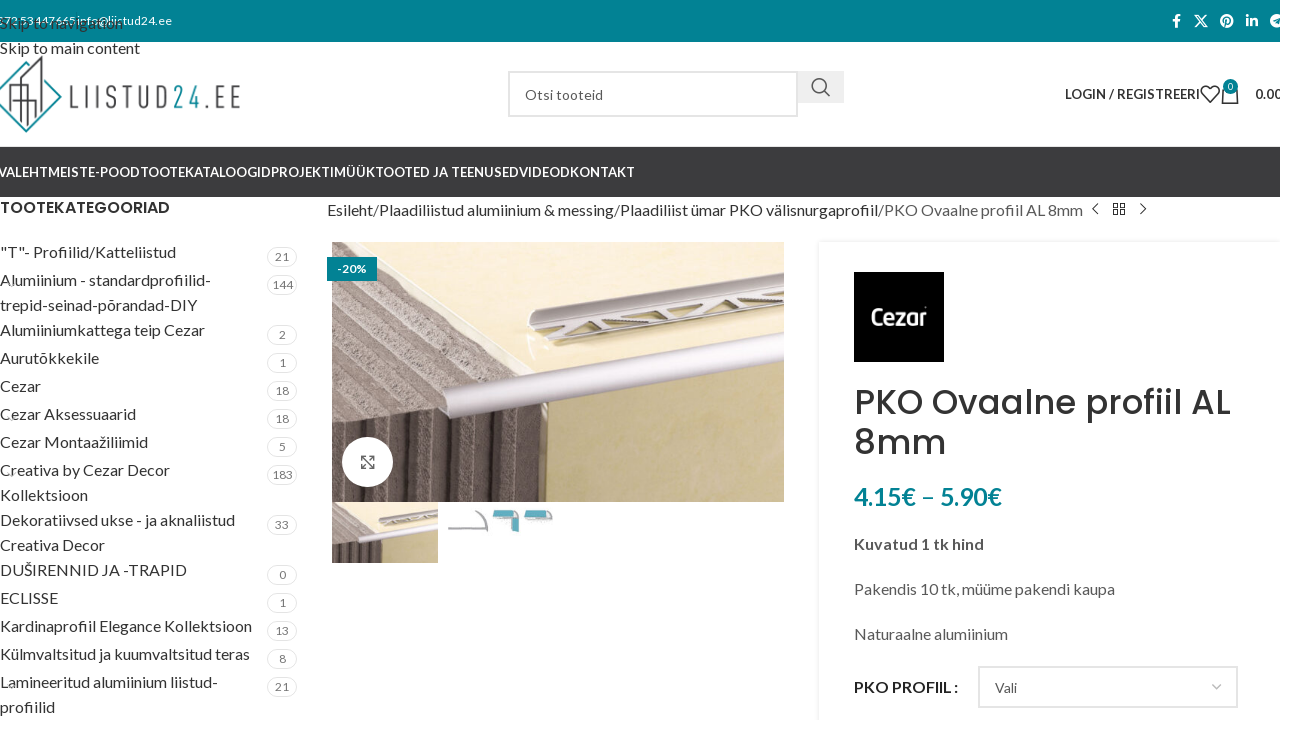

--- FILE ---
content_type: text/html; charset=UTF-8
request_url: https://liistud24.ee/toode/pko-ovaalne-profiil-al-8mm/
body_size: 37451
content:
<!DOCTYPE html>
<html dir="ltr" lang="et">
<head>
	<meta charset="UTF-8">
	<link rel="profile" href="https://gmpg.org/xfn/11">
	<link rel="pingback" href="https://liistud24.ee/xmlrpc.php">

	<title>PKO Ovaalne profiil AL 8mm | liistud24.ee</title>
<style>
#wpadminbar #wp-admin-bar-wccp_free_top_button .ab-icon:before {
	content: "\f160";
	color: #02CA02;
	top: 3px;
}
#wpadminbar #wp-admin-bar-wccp_free_top_button .ab-icon {
	transform: rotate(45deg);
}
</style>
	<style>img:is([sizes="auto" i], [sizes^="auto," i]) { contain-intrinsic-size: 3000px 1500px }</style>
	
		<!-- All in One SEO 4.8.8 - aioseo.com -->
	<meta name="robots" content="max-image-preview:large" />
	<link rel="canonical" href="https://liistud24.ee/toode/pko-ovaalne-profiil-al-8mm/" />
	<meta name="generator" content="All in One SEO (AIOSEO) 4.8.8" />
		<script type="application/ld+json" class="aioseo-schema">
			{"@context":"https:\/\/schema.org","@graph":[{"@type":"BreadcrumbList","@id":"https:\/\/liistud24.ee\/toode\/pko-ovaalne-profiil-al-8mm\/#breadcrumblist","itemListElement":[{"@type":"ListItem","@id":"https:\/\/liistud24.ee#listItem","position":1,"name":"Home","item":"https:\/\/liistud24.ee","nextItem":{"@type":"ListItem","@id":"https:\/\/liistud24.ee\/e-pood\/#listItem","name":"E-pood"}},{"@type":"ListItem","@id":"https:\/\/liistud24.ee\/e-pood\/#listItem","position":2,"name":"E-pood","item":"https:\/\/liistud24.ee\/e-pood\/","nextItem":{"@type":"ListItem","@id":"https:\/\/liistud24.ee\/tootekategooria\/alumiinium-liistud\/#listItem","name":"Plaadiliistud alumiinium &amp; messing"},"previousItem":{"@type":"ListItem","@id":"https:\/\/liistud24.ee#listItem","name":"Home"}},{"@type":"ListItem","@id":"https:\/\/liistud24.ee\/tootekategooria\/alumiinium-liistud\/#listItem","position":3,"name":"Plaadiliistud alumiinium &amp; messing","item":"https:\/\/liistud24.ee\/tootekategooria\/alumiinium-liistud\/","nextItem":{"@type":"ListItem","@id":"https:\/\/liistud24.ee\/tootekategooria\/alumiinium-liistud\/ovaalne-profiil\/#listItem","name":"Plaadiliist \u00fcmar PKO v\u00e4lisnurgaprofiil"},"previousItem":{"@type":"ListItem","@id":"https:\/\/liistud24.ee\/e-pood\/#listItem","name":"E-pood"}},{"@type":"ListItem","@id":"https:\/\/liistud24.ee\/tootekategooria\/alumiinium-liistud\/ovaalne-profiil\/#listItem","position":4,"name":"Plaadiliist \u00fcmar PKO v\u00e4lisnurgaprofiil","item":"https:\/\/liistud24.ee\/tootekategooria\/alumiinium-liistud\/ovaalne-profiil\/","nextItem":{"@type":"ListItem","@id":"https:\/\/liistud24.ee\/toode\/pko-ovaalne-profiil-al-8mm\/#listItem","name":"PKO Ovaalne profiil  AL 8mm"},"previousItem":{"@type":"ListItem","@id":"https:\/\/liistud24.ee\/tootekategooria\/alumiinium-liistud\/#listItem","name":"Plaadiliistud alumiinium &amp; messing"}},{"@type":"ListItem","@id":"https:\/\/liistud24.ee\/toode\/pko-ovaalne-profiil-al-8mm\/#listItem","position":5,"name":"PKO Ovaalne profiil  AL 8mm","previousItem":{"@type":"ListItem","@id":"https:\/\/liistud24.ee\/tootekategooria\/alumiinium-liistud\/ovaalne-profiil\/#listItem","name":"Plaadiliist \u00fcmar PKO v\u00e4lisnurgaprofiil"}}]},{"@type":"ItemPage","@id":"https:\/\/liistud24.ee\/toode\/pko-ovaalne-profiil-al-8mm\/#itempage","url":"https:\/\/liistud24.ee\/toode\/pko-ovaalne-profiil-al-8mm\/","name":"PKO Ovaalne profiil AL 8mm | liistud24.ee","inLanguage":"et","isPartOf":{"@id":"https:\/\/liistud24.ee\/#website"},"breadcrumb":{"@id":"https:\/\/liistud24.ee\/toode\/pko-ovaalne-profiil-al-8mm\/#breadcrumblist"},"image":{"@type":"ImageObject","url":"https:\/\/liistud24.ee\/wp-content\/uploads\/2020\/03\/O3-left-flaten-1024x591.jpg","@id":"https:\/\/liistud24.ee\/toode\/pko-ovaalne-profiil-al-8mm\/#mainImage","width":1024,"height":591},"primaryImageOfPage":{"@id":"https:\/\/liistud24.ee\/toode\/pko-ovaalne-profiil-al-8mm\/#mainImage"},"datePublished":"2020-03-21T21:35:41+02:00","dateModified":"2025-02-27T17:12:46+02:00"},{"@type":"Organization","@id":"https:\/\/liistud24.ee\/#organization","name":"liistud24.ee","url":"https:\/\/liistud24.ee\/","telephone":"+37253401634","logo":{"@type":"ImageObject","url":"https:\/\/liistud24.ee\/wp-content\/uploads\/2021\/07\/Liistud24_logo-012.png","@id":"https:\/\/liistud24.ee\/toode\/pko-ovaalne-profiil-al-8mm\/#organizationLogo","width":258,"height":80},"image":{"@id":"https:\/\/liistud24.ee\/toode\/pko-ovaalne-profiil-al-8mm\/#organizationLogo"},"sameAs":["https:\/\/facebook.com\/","https:\/\/x.com\/","https:\/\/instagram.com\/","https:\/\/pinterest.com\/","https:\/\/youtube.com\/","https:\/\/linkedin.com\/in\/"]},{"@type":"WebSite","@id":"https:\/\/liistud24.ee\/#website","url":"https:\/\/liistud24.ee\/","name":"liistud24.ee","inLanguage":"et","publisher":{"@id":"https:\/\/liistud24.ee\/#organization"}}]}
		</script>
		<!-- All in One SEO -->

<link rel='dns-prefetch' href='//www.googletagmanager.com' />
<link rel='dns-prefetch' href='//fonts.googleapis.com' />
<link rel="alternate" type="application/rss+xml" title="liistud24.ee &raquo; RSS" href="https://liistud24.ee/feed/" />
<link rel="alternate" type="application/rss+xml" title="liistud24.ee &raquo; Kommentaaride RSS" href="https://liistud24.ee/comments/feed/" />
<link rel='stylesheet' id='wp-block-library-css' href='https://liistud24.ee/wp-includes/css/dist/block-library/style.min.css?ver=0bc54d904b4c37685983477a15680cae' type='text/css' media='all' />
<style id='global-styles-inline-css' type='text/css'>
:root{--wp--preset--aspect-ratio--square: 1;--wp--preset--aspect-ratio--4-3: 4/3;--wp--preset--aspect-ratio--3-4: 3/4;--wp--preset--aspect-ratio--3-2: 3/2;--wp--preset--aspect-ratio--2-3: 2/3;--wp--preset--aspect-ratio--16-9: 16/9;--wp--preset--aspect-ratio--9-16: 9/16;--wp--preset--color--black: #000000;--wp--preset--color--cyan-bluish-gray: #abb8c3;--wp--preset--color--white: #ffffff;--wp--preset--color--pale-pink: #f78da7;--wp--preset--color--vivid-red: #cf2e2e;--wp--preset--color--luminous-vivid-orange: #ff6900;--wp--preset--color--luminous-vivid-amber: #fcb900;--wp--preset--color--light-green-cyan: #7bdcb5;--wp--preset--color--vivid-green-cyan: #00d084;--wp--preset--color--pale-cyan-blue: #8ed1fc;--wp--preset--color--vivid-cyan-blue: #0693e3;--wp--preset--color--vivid-purple: #9b51e0;--wp--preset--gradient--vivid-cyan-blue-to-vivid-purple: linear-gradient(135deg,rgba(6,147,227,1) 0%,rgb(155,81,224) 100%);--wp--preset--gradient--light-green-cyan-to-vivid-green-cyan: linear-gradient(135deg,rgb(122,220,180) 0%,rgb(0,208,130) 100%);--wp--preset--gradient--luminous-vivid-amber-to-luminous-vivid-orange: linear-gradient(135deg,rgba(252,185,0,1) 0%,rgba(255,105,0,1) 100%);--wp--preset--gradient--luminous-vivid-orange-to-vivid-red: linear-gradient(135deg,rgba(255,105,0,1) 0%,rgb(207,46,46) 100%);--wp--preset--gradient--very-light-gray-to-cyan-bluish-gray: linear-gradient(135deg,rgb(238,238,238) 0%,rgb(169,184,195) 100%);--wp--preset--gradient--cool-to-warm-spectrum: linear-gradient(135deg,rgb(74,234,220) 0%,rgb(151,120,209) 20%,rgb(207,42,186) 40%,rgb(238,44,130) 60%,rgb(251,105,98) 80%,rgb(254,248,76) 100%);--wp--preset--gradient--blush-light-purple: linear-gradient(135deg,rgb(255,206,236) 0%,rgb(152,150,240) 100%);--wp--preset--gradient--blush-bordeaux: linear-gradient(135deg,rgb(254,205,165) 0%,rgb(254,45,45) 50%,rgb(107,0,62) 100%);--wp--preset--gradient--luminous-dusk: linear-gradient(135deg,rgb(255,203,112) 0%,rgb(199,81,192) 50%,rgb(65,88,208) 100%);--wp--preset--gradient--pale-ocean: linear-gradient(135deg,rgb(255,245,203) 0%,rgb(182,227,212) 50%,rgb(51,167,181) 100%);--wp--preset--gradient--electric-grass: linear-gradient(135deg,rgb(202,248,128) 0%,rgb(113,206,126) 100%);--wp--preset--gradient--midnight: linear-gradient(135deg,rgb(2,3,129) 0%,rgb(40,116,252) 100%);--wp--preset--font-size--small: 13px;--wp--preset--font-size--medium: 20px;--wp--preset--font-size--large: 36px;--wp--preset--font-size--x-large: 42px;--wp--preset--spacing--20: 0.44rem;--wp--preset--spacing--30: 0.67rem;--wp--preset--spacing--40: 1rem;--wp--preset--spacing--50: 1.5rem;--wp--preset--spacing--60: 2.25rem;--wp--preset--spacing--70: 3.38rem;--wp--preset--spacing--80: 5.06rem;--wp--preset--shadow--natural: 6px 6px 9px rgba(0, 0, 0, 0.2);--wp--preset--shadow--deep: 12px 12px 50px rgba(0, 0, 0, 0.4);--wp--preset--shadow--sharp: 6px 6px 0px rgba(0, 0, 0, 0.2);--wp--preset--shadow--outlined: 6px 6px 0px -3px rgba(255, 255, 255, 1), 6px 6px rgba(0, 0, 0, 1);--wp--preset--shadow--crisp: 6px 6px 0px rgba(0, 0, 0, 1);}:where(body) { margin: 0; }.wp-site-blocks > .alignleft { float: left; margin-right: 2em; }.wp-site-blocks > .alignright { float: right; margin-left: 2em; }.wp-site-blocks > .aligncenter { justify-content: center; margin-left: auto; margin-right: auto; }:where(.is-layout-flex){gap: 0.5em;}:where(.is-layout-grid){gap: 0.5em;}.is-layout-flow > .alignleft{float: left;margin-inline-start: 0;margin-inline-end: 2em;}.is-layout-flow > .alignright{float: right;margin-inline-start: 2em;margin-inline-end: 0;}.is-layout-flow > .aligncenter{margin-left: auto !important;margin-right: auto !important;}.is-layout-constrained > .alignleft{float: left;margin-inline-start: 0;margin-inline-end: 2em;}.is-layout-constrained > .alignright{float: right;margin-inline-start: 2em;margin-inline-end: 0;}.is-layout-constrained > .aligncenter{margin-left: auto !important;margin-right: auto !important;}.is-layout-constrained > :where(:not(.alignleft):not(.alignright):not(.alignfull)){margin-left: auto !important;margin-right: auto !important;}body .is-layout-flex{display: flex;}.is-layout-flex{flex-wrap: wrap;align-items: center;}.is-layout-flex > :is(*, div){margin: 0;}body .is-layout-grid{display: grid;}.is-layout-grid > :is(*, div){margin: 0;}body{padding-top: 0px;padding-right: 0px;padding-bottom: 0px;padding-left: 0px;}a:where(:not(.wp-element-button)){text-decoration: none;}:root :where(.wp-element-button, .wp-block-button__link){background-color: #32373c;border-width: 0;color: #fff;font-family: inherit;font-size: inherit;line-height: inherit;padding: calc(0.667em + 2px) calc(1.333em + 2px);text-decoration: none;}.has-black-color{color: var(--wp--preset--color--black) !important;}.has-cyan-bluish-gray-color{color: var(--wp--preset--color--cyan-bluish-gray) !important;}.has-white-color{color: var(--wp--preset--color--white) !important;}.has-pale-pink-color{color: var(--wp--preset--color--pale-pink) !important;}.has-vivid-red-color{color: var(--wp--preset--color--vivid-red) !important;}.has-luminous-vivid-orange-color{color: var(--wp--preset--color--luminous-vivid-orange) !important;}.has-luminous-vivid-amber-color{color: var(--wp--preset--color--luminous-vivid-amber) !important;}.has-light-green-cyan-color{color: var(--wp--preset--color--light-green-cyan) !important;}.has-vivid-green-cyan-color{color: var(--wp--preset--color--vivid-green-cyan) !important;}.has-pale-cyan-blue-color{color: var(--wp--preset--color--pale-cyan-blue) !important;}.has-vivid-cyan-blue-color{color: var(--wp--preset--color--vivid-cyan-blue) !important;}.has-vivid-purple-color{color: var(--wp--preset--color--vivid-purple) !important;}.has-black-background-color{background-color: var(--wp--preset--color--black) !important;}.has-cyan-bluish-gray-background-color{background-color: var(--wp--preset--color--cyan-bluish-gray) !important;}.has-white-background-color{background-color: var(--wp--preset--color--white) !important;}.has-pale-pink-background-color{background-color: var(--wp--preset--color--pale-pink) !important;}.has-vivid-red-background-color{background-color: var(--wp--preset--color--vivid-red) !important;}.has-luminous-vivid-orange-background-color{background-color: var(--wp--preset--color--luminous-vivid-orange) !important;}.has-luminous-vivid-amber-background-color{background-color: var(--wp--preset--color--luminous-vivid-amber) !important;}.has-light-green-cyan-background-color{background-color: var(--wp--preset--color--light-green-cyan) !important;}.has-vivid-green-cyan-background-color{background-color: var(--wp--preset--color--vivid-green-cyan) !important;}.has-pale-cyan-blue-background-color{background-color: var(--wp--preset--color--pale-cyan-blue) !important;}.has-vivid-cyan-blue-background-color{background-color: var(--wp--preset--color--vivid-cyan-blue) !important;}.has-vivid-purple-background-color{background-color: var(--wp--preset--color--vivid-purple) !important;}.has-black-border-color{border-color: var(--wp--preset--color--black) !important;}.has-cyan-bluish-gray-border-color{border-color: var(--wp--preset--color--cyan-bluish-gray) !important;}.has-white-border-color{border-color: var(--wp--preset--color--white) !important;}.has-pale-pink-border-color{border-color: var(--wp--preset--color--pale-pink) !important;}.has-vivid-red-border-color{border-color: var(--wp--preset--color--vivid-red) !important;}.has-luminous-vivid-orange-border-color{border-color: var(--wp--preset--color--luminous-vivid-orange) !important;}.has-luminous-vivid-amber-border-color{border-color: var(--wp--preset--color--luminous-vivid-amber) !important;}.has-light-green-cyan-border-color{border-color: var(--wp--preset--color--light-green-cyan) !important;}.has-vivid-green-cyan-border-color{border-color: var(--wp--preset--color--vivid-green-cyan) !important;}.has-pale-cyan-blue-border-color{border-color: var(--wp--preset--color--pale-cyan-blue) !important;}.has-vivid-cyan-blue-border-color{border-color: var(--wp--preset--color--vivid-cyan-blue) !important;}.has-vivid-purple-border-color{border-color: var(--wp--preset--color--vivid-purple) !important;}.has-vivid-cyan-blue-to-vivid-purple-gradient-background{background: var(--wp--preset--gradient--vivid-cyan-blue-to-vivid-purple) !important;}.has-light-green-cyan-to-vivid-green-cyan-gradient-background{background: var(--wp--preset--gradient--light-green-cyan-to-vivid-green-cyan) !important;}.has-luminous-vivid-amber-to-luminous-vivid-orange-gradient-background{background: var(--wp--preset--gradient--luminous-vivid-amber-to-luminous-vivid-orange) !important;}.has-luminous-vivid-orange-to-vivid-red-gradient-background{background: var(--wp--preset--gradient--luminous-vivid-orange-to-vivid-red) !important;}.has-very-light-gray-to-cyan-bluish-gray-gradient-background{background: var(--wp--preset--gradient--very-light-gray-to-cyan-bluish-gray) !important;}.has-cool-to-warm-spectrum-gradient-background{background: var(--wp--preset--gradient--cool-to-warm-spectrum) !important;}.has-blush-light-purple-gradient-background{background: var(--wp--preset--gradient--blush-light-purple) !important;}.has-blush-bordeaux-gradient-background{background: var(--wp--preset--gradient--blush-bordeaux) !important;}.has-luminous-dusk-gradient-background{background: var(--wp--preset--gradient--luminous-dusk) !important;}.has-pale-ocean-gradient-background{background: var(--wp--preset--gradient--pale-ocean) !important;}.has-electric-grass-gradient-background{background: var(--wp--preset--gradient--electric-grass) !important;}.has-midnight-gradient-background{background: var(--wp--preset--gradient--midnight) !important;}.has-small-font-size{font-size: var(--wp--preset--font-size--small) !important;}.has-medium-font-size{font-size: var(--wp--preset--font-size--medium) !important;}.has-large-font-size{font-size: var(--wp--preset--font-size--large) !important;}.has-x-large-font-size{font-size: var(--wp--preset--font-size--x-large) !important;}
:where(.wp-block-post-template.is-layout-flex){gap: 1.25em;}:where(.wp-block-post-template.is-layout-grid){gap: 1.25em;}
:where(.wp-block-columns.is-layout-flex){gap: 2em;}:where(.wp-block-columns.is-layout-grid){gap: 2em;}
:root :where(.wp-block-pullquote){font-size: 1.5em;line-height: 1.6;}
</style>
<style id='woocommerce-inline-inline-css' type='text/css'>
.woocommerce form .form-row .required { visibility: visible; }
</style>
<link rel='stylesheet' id='montonio-style-css' href='https://liistud24.ee/wp-content/plugins/montonio-for-woocommerce/assets/css/montonio-style.css?ver=9.3.2' type='text/css' media='all' />
<link rel='stylesheet' id='wd-widget-price-filter-css' href='https://liistud24.ee/wp-content/themes/liistud5/css/parts/woo-widget-price-filter.min.css?ver=8.3.0' type='text/css' media='all' />
<link rel='stylesheet' id='js_composer_front-css' href='https://liistud24.ee/wp-content/plugins/js_composer/assets/css/js_composer.min.css?ver=8.6.1' type='text/css' media='all' />
<link rel='stylesheet' id='wd-style-base-css' href='https://liistud24.ee/wp-content/themes/liistud5/css/parts/base.min.css?ver=8.3.0' type='text/css' media='all' />
<link rel='stylesheet' id='wd-helpers-wpb-elem-css' href='https://liistud24.ee/wp-content/themes/liistud5/css/parts/helpers-wpb-elem.min.css?ver=8.3.0' type='text/css' media='all' />
<link rel='stylesheet' id='wd-revolution-slider-css' href='https://liistud24.ee/wp-content/themes/liistud5/css/parts/int-rev-slider.min.css?ver=8.3.0' type='text/css' media='all' />
<link rel='stylesheet' id='wd-wpbakery-base-css' href='https://liistud24.ee/wp-content/themes/liistud5/css/parts/int-wpb-base.min.css?ver=8.3.0' type='text/css' media='all' />
<link rel='stylesheet' id='wd-wpbakery-base-deprecated-css' href='https://liistud24.ee/wp-content/themes/liistud5/css/parts/int-wpb-base-deprecated.min.css?ver=8.3.0' type='text/css' media='all' />
<link rel='stylesheet' id='wd-int-wordfence-css' href='https://liistud24.ee/wp-content/themes/liistud5/css/parts/int-wordfence.min.css?ver=8.3.0' type='text/css' media='all' />
<link rel='stylesheet' id='wd-woocommerce-base-css' href='https://liistud24.ee/wp-content/themes/liistud5/css/parts/woocommerce-base.min.css?ver=8.3.0' type='text/css' media='all' />
<link rel='stylesheet' id='wd-mod-star-rating-css' href='https://liistud24.ee/wp-content/themes/liistud5/css/parts/mod-star-rating.min.css?ver=8.3.0' type='text/css' media='all' />
<link rel='stylesheet' id='wd-woocommerce-block-notices-css' href='https://liistud24.ee/wp-content/themes/liistud5/css/parts/woo-mod-block-notices.min.css?ver=8.3.0' type='text/css' media='all' />
<link rel='stylesheet' id='wd-woo-mod-quantity-css' href='https://liistud24.ee/wp-content/themes/liistud5/css/parts/woo-mod-quantity.min.css?ver=8.3.0' type='text/css' media='all' />
<link rel='stylesheet' id='wd-woo-single-prod-el-base-css' href='https://liistud24.ee/wp-content/themes/liistud5/css/parts/woo-single-prod-el-base.min.css?ver=8.3.0' type='text/css' media='all' />
<link rel='stylesheet' id='wd-woo-mod-stock-status-css' href='https://liistud24.ee/wp-content/themes/liistud5/css/parts/woo-mod-stock-status.min.css?ver=8.3.0' type='text/css' media='all' />
<link rel='stylesheet' id='wd-woo-mod-shop-attributes-css' href='https://liistud24.ee/wp-content/themes/liistud5/css/parts/woo-mod-shop-attributes.min.css?ver=8.3.0' type='text/css' media='all' />
<link rel='stylesheet' id='wd-wp-blocks-css' href='https://liistud24.ee/wp-content/themes/liistud5/css/parts/wp-blocks.min.css?ver=8.3.0' type='text/css' media='all' />
<link rel='stylesheet' id='wd-header-base-css' href='https://liistud24.ee/wp-content/themes/liistud5/css/parts/header-base.min.css?ver=8.3.0' type='text/css' media='all' />
<link rel='stylesheet' id='wd-mod-tools-css' href='https://liistud24.ee/wp-content/themes/liistud5/css/parts/mod-tools.min.css?ver=8.3.0' type='text/css' media='all' />
<link rel='stylesheet' id='wd-header-elements-base-css' href='https://liistud24.ee/wp-content/themes/liistud5/css/parts/header-el-base.min.css?ver=8.3.0' type='text/css' media='all' />
<link rel='stylesheet' id='wd-social-icons-css' href='https://liistud24.ee/wp-content/themes/liistud5/css/parts/el-social-icons.min.css?ver=8.3.0' type='text/css' media='all' />
<link rel='stylesheet' id='wd-header-search-css' href='https://liistud24.ee/wp-content/themes/liistud5/css/parts/header-el-search.min.css?ver=8.3.0' type='text/css' media='all' />
<link rel='stylesheet' id='wd-header-search-form-css' href='https://liistud24.ee/wp-content/themes/liistud5/css/parts/header-el-search-form.min.css?ver=8.3.0' type='text/css' media='all' />
<link rel='stylesheet' id='wd-wd-search-form-css' href='https://liistud24.ee/wp-content/themes/liistud5/css/parts/wd-search-form.min.css?ver=8.3.0' type='text/css' media='all' />
<link rel='stylesheet' id='wd-wd-search-dropdown-css' href='https://liistud24.ee/wp-content/themes/liistud5/css/parts/wd-search-dropdown.min.css?ver=8.3.0' type='text/css' media='all' />
<link rel='stylesheet' id='wd-header-my-account-dropdown-css' href='https://liistud24.ee/wp-content/themes/liistud5/css/parts/header-el-my-account-dropdown.min.css?ver=8.3.0' type='text/css' media='all' />
<link rel='stylesheet' id='wd-woo-mod-login-form-css' href='https://liistud24.ee/wp-content/themes/liistud5/css/parts/woo-mod-login-form.min.css?ver=8.3.0' type='text/css' media='all' />
<link rel='stylesheet' id='wd-header-my-account-css' href='https://liistud24.ee/wp-content/themes/liistud5/css/parts/header-el-my-account.min.css?ver=8.3.0' type='text/css' media='all' />
<link rel='stylesheet' id='wd-header-cart-side-css' href='https://liistud24.ee/wp-content/themes/liistud5/css/parts/header-el-cart-side.min.css?ver=8.3.0' type='text/css' media='all' />
<link rel='stylesheet' id='wd-header-cart-css' href='https://liistud24.ee/wp-content/themes/liistud5/css/parts/header-el-cart.min.css?ver=8.3.0' type='text/css' media='all' />
<link rel='stylesheet' id='wd-widget-shopping-cart-css' href='https://liistud24.ee/wp-content/themes/liistud5/css/parts/woo-widget-shopping-cart.min.css?ver=8.3.0' type='text/css' media='all' />
<link rel='stylesheet' id='wd-widget-product-list-css' href='https://liistud24.ee/wp-content/themes/liistud5/css/parts/woo-widget-product-list.min.css?ver=8.3.0' type='text/css' media='all' />
<link rel='stylesheet' id='wd-header-mobile-nav-dropdown-css' href='https://liistud24.ee/wp-content/themes/liistud5/css/parts/header-el-mobile-nav-dropdown.min.css?ver=8.3.0' type='text/css' media='all' />
<link rel='stylesheet' id='wd-page-title-css' href='https://liistud24.ee/wp-content/themes/liistud5/css/parts/page-title.min.css?ver=8.3.0' type='text/css' media='all' />
<link rel='stylesheet' id='wd-off-canvas-sidebar-css' href='https://liistud24.ee/wp-content/themes/liistud5/css/parts/opt-off-canvas-sidebar.min.css?ver=8.3.0' type='text/css' media='all' />
<link rel='stylesheet' id='wd-widget-product-cat-css' href='https://liistud24.ee/wp-content/themes/liistud5/css/parts/woo-widget-product-cat.min.css?ver=8.3.0' type='text/css' media='all' />
<link rel='stylesheet' id='wd-woo-single-prod-predefined-css' href='https://liistud24.ee/wp-content/themes/liistud5/css/parts/woo-single-prod-predefined.min.css?ver=8.3.0' type='text/css' media='all' />
<link rel='stylesheet' id='wd-woo-single-prod-and-quick-view-predefined-css' href='https://liistud24.ee/wp-content/themes/liistud5/css/parts/woo-single-prod-and-quick-view-predefined.min.css?ver=8.3.0' type='text/css' media='all' />
<link rel='stylesheet' id='wd-woo-single-prod-el-tabs-predefined-css' href='https://liistud24.ee/wp-content/themes/liistud5/css/parts/woo-single-prod-el-tabs-predefined.min.css?ver=8.3.0' type='text/css' media='all' />
<link rel='stylesheet' id='wd-woo-single-prod-opt-base-css' href='https://liistud24.ee/wp-content/themes/liistud5/css/parts/woo-single-prod-opt-base.min.css?ver=8.3.0' type='text/css' media='all' />
<link rel='stylesheet' id='wd-woo-single-prod-el-navigation-css' href='https://liistud24.ee/wp-content/themes/liistud5/css/parts/woo-single-prod-el-navigation.min.css?ver=8.3.0' type='text/css' media='all' />
<link rel='stylesheet' id='wd-woo-single-prod-el-gallery-css' href='https://liistud24.ee/wp-content/themes/liistud5/css/parts/woo-single-prod-el-gallery.min.css?ver=8.3.0' type='text/css' media='all' />
<link rel='stylesheet' id='wd-swiper-css' href='https://liistud24.ee/wp-content/themes/liistud5/css/parts/lib-swiper.min.css?ver=8.3.0' type='text/css' media='all' />
<link rel='stylesheet' id='wd-woo-mod-product-labels-css' href='https://liistud24.ee/wp-content/themes/liistud5/css/parts/woo-mod-product-labels.min.css?ver=8.3.0' type='text/css' media='all' />
<link rel='stylesheet' id='wd-woo-mod-product-labels-rect-css' href='https://liistud24.ee/wp-content/themes/liistud5/css/parts/woo-mod-product-labels-rect.min.css?ver=8.3.0' type='text/css' media='all' />
<link rel='stylesheet' id='wd-swiper-arrows-css' href='https://liistud24.ee/wp-content/themes/liistud5/css/parts/lib-swiper-arrows.min.css?ver=8.3.0' type='text/css' media='all' />
<link rel='stylesheet' id='wd-photoswipe-css' href='https://liistud24.ee/wp-content/themes/liistud5/css/parts/lib-photoswipe.min.css?ver=8.3.0' type='text/css' media='all' />
<link rel='stylesheet' id='wd-woo-mod-variation-form-css' href='https://liistud24.ee/wp-content/themes/liistud5/css/parts/woo-mod-variation-form.min.css?ver=8.3.0' type='text/css' media='all' />
<link rel='stylesheet' id='wd-woo-mod-swatches-base-css' href='https://liistud24.ee/wp-content/themes/liistud5/css/parts/woo-mod-swatches-base.min.css?ver=8.3.0' type='text/css' media='all' />
<link rel='stylesheet' id='wd-woo-mod-variation-form-single-css' href='https://liistud24.ee/wp-content/themes/liistud5/css/parts/woo-mod-variation-form-single.min.css?ver=8.3.0' type='text/css' media='all' />
<link rel='stylesheet' id='wd-woo-mod-swatches-style-1-css' href='https://liistud24.ee/wp-content/themes/liistud5/css/parts/woo-mod-swatches-style-1.min.css?ver=8.3.0' type='text/css' media='all' />
<link rel='stylesheet' id='wd-woo-mod-swatches-dis-1-css' href='https://liistud24.ee/wp-content/themes/liistud5/css/parts/woo-mod-swatches-dis-style-1.min.css?ver=8.3.0' type='text/css' media='all' />
<link rel='stylesheet' id='wd-woo-mod-product-info-css' href='https://liistud24.ee/wp-content/themes/liistud5/css/parts/woo-mod-product-info.min.css?ver=8.3.0' type='text/css' media='all' />
<link rel='stylesheet' id='wd-woo-opt-visits-count-css' href='https://liistud24.ee/wp-content/themes/liistud5/css/parts/woo-opt-visits-count.min.css?ver=8.3.0' type='text/css' media='all' />
<link rel='stylesheet' id='wd-tabs-css' href='https://liistud24.ee/wp-content/themes/liistud5/css/parts/el-tabs.min.css?ver=8.3.0' type='text/css' media='all' />
<link rel='stylesheet' id='wd-woo-single-prod-el-tabs-opt-layout-tabs-css' href='https://liistud24.ee/wp-content/themes/liistud5/css/parts/woo-single-prod-el-tabs-opt-layout-tabs.min.css?ver=8.3.0' type='text/css' media='all' />
<link rel='stylesheet' id='wd-accordion-css' href='https://liistud24.ee/wp-content/themes/liistud5/css/parts/el-accordion.min.css?ver=8.3.0' type='text/css' media='all' />
<link rel='stylesheet' id='wd-accordion-elem-wpb-css' href='https://liistud24.ee/wp-content/themes/liistud5/css/parts/el-accordion-wpb-elem.min.css?ver=8.3.0' type='text/css' media='all' />
<link rel='stylesheet' id='wd-product-loop-css' href='https://liistud24.ee/wp-content/themes/liistud5/css/parts/woo-product-loop.min.css?ver=8.3.0' type='text/css' media='all' />
<link rel='stylesheet' id='wd-product-loop-base-css' href='https://liistud24.ee/wp-content/themes/liistud5/css/parts/woo-product-loop-base.min.css?ver=8.3.0' type='text/css' media='all' />
<link rel='stylesheet' id='wd-woo-mod-add-btn-replace-css' href='https://liistud24.ee/wp-content/themes/liistud5/css/parts/woo-mod-add-btn-replace.min.css?ver=8.3.0' type='text/css' media='all' />
<link rel='stylesheet' id='wd-mod-more-description-css' href='https://liistud24.ee/wp-content/themes/liistud5/css/parts/mod-more-description.min.css?ver=8.3.0' type='text/css' media='all' />
<link rel='stylesheet' id='wd-bordered-product-css' href='https://liistud24.ee/wp-content/themes/liistud5/css/parts/woo-opt-bordered-product.min.css?ver=8.3.0' type='text/css' media='all' />
<link rel='stylesheet' id='wd-mfp-popup-css' href='https://liistud24.ee/wp-content/themes/liistud5/css/parts/lib-magnific-popup.min.css?ver=8.3.0' type='text/css' media='all' />
<link rel='stylesheet' id='wd-mod-animations-transform-css' href='https://liistud24.ee/wp-content/themes/liistud5/css/parts/mod-animations-transform.min.css?ver=8.3.0' type='text/css' media='all' />
<link rel='stylesheet' id='wd-mod-transform-css' href='https://liistud24.ee/wp-content/themes/liistud5/css/parts/mod-transform.min.css?ver=8.3.0' type='text/css' media='all' />
<link rel='stylesheet' id='wd-swiper-pagin-css' href='https://liistud24.ee/wp-content/themes/liistud5/css/parts/lib-swiper-pagin.min.css?ver=8.3.0' type='text/css' media='all' />
<link rel='stylesheet' id='wd-footer-base-css' href='https://liistud24.ee/wp-content/themes/liistud5/css/parts/footer-base.min.css?ver=8.3.0' type='text/css' media='all' />
<link rel='stylesheet' id='wd-brands-css' href='https://liistud24.ee/wp-content/themes/liistud5/css/parts/el-brand.min.css?ver=8.3.0' type='text/css' media='all' />
<link rel='stylesheet' id='wd-brands-style-bordered-css' href='https://liistud24.ee/wp-content/themes/liistud5/css/parts/el-brand-style-bordered.min.css?ver=8.3.0' type='text/css' media='all' />
<link rel='stylesheet' id='wd-list-css' href='https://liistud24.ee/wp-content/themes/liistud5/css/parts/el-list.min.css?ver=8.3.0' type='text/css' media='all' />
<link rel='stylesheet' id='wd-el-list-css' href='https://liistud24.ee/wp-content/themes/liistud5/css/parts/el-list-wpb-elem.min.css?ver=8.3.0' type='text/css' media='all' />
<link rel='stylesheet' id='wd-scroll-top-css' href='https://liistud24.ee/wp-content/themes/liistud5/css/parts/opt-scrolltotop.min.css?ver=8.3.0' type='text/css' media='all' />
<link rel='stylesheet' id='wd-wd-search-results-css' href='https://liistud24.ee/wp-content/themes/liistud5/css/parts/wd-search-results.min.css?ver=8.3.0' type='text/css' media='all' />
<link rel='stylesheet' id='wd-bottom-toolbar-css' href='https://liistud24.ee/wp-content/themes/liistud5/css/parts/opt-bottom-toolbar.min.css?ver=8.3.0' type='text/css' media='all' />
<link rel='stylesheet' id='wd-mod-sticky-sidebar-opener-css' href='https://liistud24.ee/wp-content/themes/liistud5/css/parts/mod-sticky-sidebar-opener.min.css?ver=8.3.0' type='text/css' media='all' />
<link rel='stylesheet' id='xts-style-default_header-css' href='https://liistud24.ee/wp-content/uploads/2025/12/xts-default_header-1764942518.css?ver=8.3.0' type='text/css' media='all' />
<link rel='stylesheet' id='xts-style-theme_settings_default-css' href='https://liistud24.ee/wp-content/uploads/2025/11/xts-theme_settings_default-1762417183.css?ver=8.3.0' type='text/css' media='all' />
<link rel='stylesheet' id='xts-google-fonts-css' href='https://fonts.googleapis.com/css?family=Lato%3A400%2C700%7CPoppins%3A400%2C600%2C500&#038;ver=8.3.0' type='text/css' media='all' />
<script type="text/javascript" id="woocommerce-google-analytics-integration-gtag-js-after">
/* <![CDATA[ */
/* Google Analytics for WooCommerce (gtag.js) */
					window.dataLayer = window.dataLayer || [];
					function gtag(){dataLayer.push(arguments);}
					// Set up default consent state.
					for ( const mode of [{"analytics_storage":"denied","ad_storage":"denied","ad_user_data":"denied","ad_personalization":"denied","region":["AT","BE","BG","HR","CY","CZ","DK","EE","FI","FR","DE","GR","HU","IS","IE","IT","LV","LI","LT","LU","MT","NL","NO","PL","PT","RO","SK","SI","ES","SE","GB","CH"]}] || [] ) {
						gtag( "consent", "default", { "wait_for_update": 500, ...mode } );
					}
					gtag("js", new Date());
					gtag("set", "developer_id.dOGY3NW", true);
					gtag("config", "G-MS610DQ5FM", {"track_404":true,"allow_google_signals":true,"logged_in":false,"linker":{"domains":[],"allow_incoming":false},"custom_map":{"dimension1":"logged_in"}});
/* ]]> */
</script>
<script type="text/javascript" src="https://liistud24.ee/wp-includes/js/jquery/jquery.min.js?ver=3.7.1" id="jquery-core-js"></script>
<script type="text/javascript" src="https://liistud24.ee/wp-includes/js/jquery/jquery-migrate.min.js?ver=3.4.1" id="jquery-migrate-js"></script>
<script type="text/javascript" src="https://liistud24.ee/wp-content/plugins/woocommerce/assets/js/jquery-blockui/jquery.blockUI.min.js?ver=2.7.0-wc.10.2.3" id="jquery-blockui-js" data-wp-strategy="defer"></script>
<script type="text/javascript" id="wc-add-to-cart-js-extra">
/* <![CDATA[ */
var wc_add_to_cart_params = {"ajax_url":"\/wp-admin\/admin-ajax.php","wc_ajax_url":"\/?wc-ajax=%%endpoint%%","i18n_view_cart":"Vaata ostukorvi","cart_url":"https:\/\/liistud24.ee\/ostukorv\/","is_cart":"","cart_redirect_after_add":"no"};
/* ]]> */
</script>
<script type="text/javascript" src="https://liistud24.ee/wp-content/plugins/woocommerce/assets/js/frontend/add-to-cart.min.js?ver=10.2.3" id="wc-add-to-cart-js" data-wp-strategy="defer"></script>
<script type="text/javascript" src="https://liistud24.ee/wp-content/plugins/woocommerce/assets/js/zoom/jquery.zoom.min.js?ver=1.7.21-wc.10.2.3" id="zoom-js" defer="defer" data-wp-strategy="defer"></script>
<script type="text/javascript" id="wc-single-product-js-extra">
/* <![CDATA[ */
var wc_single_product_params = {"i18n_required_rating_text":"Palun vali hinnang","i18n_rating_options":["1 of 5 stars","2 of 5 stars","3 of 5 stars","4 of 5 stars","5 of 5 stars"],"i18n_product_gallery_trigger_text":"View full-screen image gallery","review_rating_required":"yes","flexslider":{"rtl":false,"animation":"slide","smoothHeight":true,"directionNav":false,"controlNav":"thumbnails","slideshow":false,"animationSpeed":500,"animationLoop":false,"allowOneSlide":false},"zoom_enabled":"","zoom_options":[],"photoswipe_enabled":"","photoswipe_options":{"shareEl":false,"closeOnScroll":false,"history":false,"hideAnimationDuration":0,"showAnimationDuration":0},"flexslider_enabled":""};
/* ]]> */
</script>
<script type="text/javascript" src="https://liistud24.ee/wp-content/plugins/woocommerce/assets/js/frontend/single-product.min.js?ver=10.2.3" id="wc-single-product-js" defer="defer" data-wp-strategy="defer"></script>
<script type="text/javascript" src="https://liistud24.ee/wp-content/plugins/woocommerce/assets/js/js-cookie/js.cookie.min.js?ver=2.1.4-wc.10.2.3" id="js-cookie-js" defer="defer" data-wp-strategy="defer"></script>
<script type="text/javascript" id="woocommerce-js-extra">
/* <![CDATA[ */
var woocommerce_params = {"ajax_url":"\/wp-admin\/admin-ajax.php","wc_ajax_url":"\/?wc-ajax=%%endpoint%%","i18n_password_show":"Show password","i18n_password_hide":"Hide password"};
/* ]]> */
</script>
<script type="text/javascript" src="https://liistud24.ee/wp-content/plugins/woocommerce/assets/js/frontend/woocommerce.min.js?ver=10.2.3" id="woocommerce-js" defer="defer" data-wp-strategy="defer"></script>
<script type="text/javascript" src="https://liistud24.ee/wp-content/plugins/js_composer/assets/js/vendors/woocommerce-add-to-cart.js?ver=8.6.1" id="vc_woocommerce-add-to-cart-js-js"></script>
<script type="text/javascript" src="https://liistud24.ee/wp-content/themes/liistud5/js/libs/device.min.js?ver=8.3.0" id="wd-device-library-js"></script>
<script type="text/javascript" src="https://liistud24.ee/wp-content/themes/liistud5/js/scripts/global/scrollBar.min.js?ver=8.3.0" id="wd-scrollbar-js"></script>
<script></script><link rel="https://api.w.org/" href="https://liistud24.ee/wp-json/" /><link rel="alternate" title="JSON" type="application/json" href="https://liistud24.ee/wp-json/wp/v2/product/76424" /><link rel="EditURI" type="application/rsd+xml" title="RSD" href="https://liistud24.ee/xmlrpc.php?rsd" />

<link rel='shortlink' href='https://liistud24.ee/?p=76424' />
<link rel="alternate" title="oEmbed (JSON)" type="application/json+oembed" href="https://liistud24.ee/wp-json/oembed/1.0/embed?url=https%3A%2F%2Fliistud24.ee%2Ftoode%2Fpko-ovaalne-profiil-al-8mm%2F" />
<link rel="alternate" title="oEmbed (XML)" type="text/xml+oembed" href="https://liistud24.ee/wp-json/oembed/1.0/embed?url=https%3A%2F%2Fliistud24.ee%2Ftoode%2Fpko-ovaalne-profiil-al-8mm%2F&#038;format=xml" />
<script id="wpcp_disable_selection" type="text/javascript">
var image_save_msg='You are not allowed to save images!';
	var no_menu_msg='Context Menu disabled!';
	var smessage = "Content is protected !!";

function disableEnterKey(e)
{
	var elemtype = e.target.tagName;
	
	elemtype = elemtype.toUpperCase();
	
	if (elemtype == "TEXT" || elemtype == "TEXTAREA" || elemtype == "INPUT" || elemtype == "PASSWORD" || elemtype == "SELECT" || elemtype == "OPTION" || elemtype == "EMBED")
	{
		elemtype = 'TEXT';
	}
	
	if (e.ctrlKey){
     var key;
     if(window.event)
          key = window.event.keyCode;     //IE
     else
          key = e.which;     //firefox (97)
    //if (key != 17) alert(key);
     if (elemtype!= 'TEXT' && (key == 97 || key == 65 || key == 67 || key == 99 || key == 88 || key == 120 || key == 26 || key == 85  || key == 86 || key == 83 || key == 43 || key == 73))
     {
		if(wccp_free_iscontenteditable(e)) return true;
		show_wpcp_message('You are not allowed to copy content or view source');
		return false;
     }else
     	return true;
     }
}


/*For contenteditable tags*/
function wccp_free_iscontenteditable(e)
{
	var e = e || window.event; // also there is no e.target property in IE. instead IE uses window.event.srcElement
  	
	var target = e.target || e.srcElement;

	var elemtype = e.target.nodeName;
	
	elemtype = elemtype.toUpperCase();
	
	var iscontenteditable = "false";
		
	if(typeof target.getAttribute!="undefined" ) iscontenteditable = target.getAttribute("contenteditable"); // Return true or false as string
	
	var iscontenteditable2 = false;
	
	if(typeof target.isContentEditable!="undefined" ) iscontenteditable2 = target.isContentEditable; // Return true or false as boolean

	if(target.parentElement.isContentEditable) iscontenteditable2 = true;
	
	if (iscontenteditable == "true" || iscontenteditable2 == true)
	{
		if(typeof target.style!="undefined" ) target.style.cursor = "text";
		
		return true;
	}
}

////////////////////////////////////
function disable_copy(e)
{	
	var e = e || window.event; // also there is no e.target property in IE. instead IE uses window.event.srcElement
	
	var elemtype = e.target.tagName;
	
	elemtype = elemtype.toUpperCase();
	
	if (elemtype == "TEXT" || elemtype == "TEXTAREA" || elemtype == "INPUT" || elemtype == "PASSWORD" || elemtype == "SELECT" || elemtype == "OPTION" || elemtype == "EMBED")
	{
		elemtype = 'TEXT';
	}
	
	if(wccp_free_iscontenteditable(e)) return true;
	
	var isSafari = /Safari/.test(navigator.userAgent) && /Apple Computer/.test(navigator.vendor);
	
	var checker_IMG = '';
	if (elemtype == "IMG" && checker_IMG == 'checked' && e.detail >= 2) {show_wpcp_message(alertMsg_IMG);return false;}
	if (elemtype != "TEXT")
	{
		if (smessage !== "" && e.detail == 2)
			show_wpcp_message(smessage);
		
		if (isSafari)
			return true;
		else
			return false;
	}	
}

//////////////////////////////////////////
function disable_copy_ie()
{
	var e = e || window.event;
	var elemtype = window.event.srcElement.nodeName;
	elemtype = elemtype.toUpperCase();
	if(wccp_free_iscontenteditable(e)) return true;
	if (elemtype == "IMG") {show_wpcp_message(alertMsg_IMG);return false;}
	if (elemtype != "TEXT" && elemtype != "TEXTAREA" && elemtype != "INPUT" && elemtype != "PASSWORD" && elemtype != "SELECT" && elemtype != "OPTION" && elemtype != "EMBED")
	{
		return false;
	}
}	
function reEnable()
{
	return true;
}
document.onkeydown = disableEnterKey;
document.onselectstart = disable_copy_ie;
if(navigator.userAgent.indexOf('MSIE')==-1)
{
	document.onmousedown = disable_copy;
	document.onclick = reEnable;
}
function disableSelection(target)
{
    //For IE This code will work
    if (typeof target.onselectstart!="undefined")
    target.onselectstart = disable_copy_ie;
    
    //For Firefox This code will work
    else if (typeof target.style.MozUserSelect!="undefined")
    {target.style.MozUserSelect="none";}
    
    //All other  (ie: Opera) This code will work
    else
    target.onmousedown=function(){return false}
    target.style.cursor = "default";
}
//Calling the JS function directly just after body load
window.onload = function(){disableSelection(document.body);};

//////////////////special for safari Start////////////////
var onlongtouch;
var timer;
var touchduration = 1000; //length of time we want the user to touch before we do something

var elemtype = "";
function touchstart(e) {
	var e = e || window.event;
  // also there is no e.target property in IE.
  // instead IE uses window.event.srcElement
  	var target = e.target || e.srcElement;
	
	elemtype = window.event.srcElement.nodeName;
	
	elemtype = elemtype.toUpperCase();
	
	if(!wccp_pro_is_passive()) e.preventDefault();
	if (!timer) {
		timer = setTimeout(onlongtouch, touchduration);
	}
}

function touchend() {
    //stops short touches from firing the event
    if (timer) {
        clearTimeout(timer);
        timer = null;
    }
	onlongtouch();
}

onlongtouch = function(e) { //this will clear the current selection if anything selected
	
	if (elemtype != "TEXT" && elemtype != "TEXTAREA" && elemtype != "INPUT" && elemtype != "PASSWORD" && elemtype != "SELECT" && elemtype != "EMBED" && elemtype != "OPTION")	
	{
		if (window.getSelection) {
			if (window.getSelection().empty) {  // Chrome
			window.getSelection().empty();
			} else if (window.getSelection().removeAllRanges) {  // Firefox
			window.getSelection().removeAllRanges();
			}
		} else if (document.selection) {  // IE?
			document.selection.empty();
		}
		return false;
	}
};

document.addEventListener("DOMContentLoaded", function(event) { 
    window.addEventListener("touchstart", touchstart, false);
    window.addEventListener("touchend", touchend, false);
});

function wccp_pro_is_passive() {

  var cold = false,
  hike = function() {};

  try {
	  const object1 = {};
  var aid = Object.defineProperty(object1, 'passive', {
  get() {cold = true}
  });
  window.addEventListener('test', hike, aid);
  window.removeEventListener('test', hike, aid);
  } catch (e) {}

  return cold;
}
/*special for safari End*/
</script>
<script id="wpcp_disable_Right_Click" type="text/javascript">
document.ondragstart = function() { return false;}
	function nocontext(e) {
	   return false;
	}
	document.oncontextmenu = nocontext;
</script>
<style>
.unselectable
{
-moz-user-select:none;
-webkit-user-select:none;
cursor: default;
}
html
{
-webkit-touch-callout: none;
-webkit-user-select: none;
-khtml-user-select: none;
-moz-user-select: none;
-ms-user-select: none;
user-select: none;
-webkit-tap-highlight-color: rgba(0,0,0,0);
}
</style>
<script id="wpcp_css_disable_selection" type="text/javascript">
var e = document.getElementsByTagName('body')[0];
if(e)
{
	e.setAttribute('unselectable',"on");
}
</script>
					<meta name="viewport" content="width=device-width, initial-scale=1.0, maximum-scale=1.0, user-scalable=no">
										<noscript><style>.woocommerce-product-gallery{ opacity: 1 !important; }</style></noscript>
	<meta name="generator" content="Powered by WPBakery Page Builder - drag and drop page builder for WordPress."/>
<meta name="generator" content="Powered by Slider Revolution 6.7.38 - responsive, Mobile-Friendly Slider Plugin for WordPress with comfortable drag and drop interface." />
<link rel="icon" href="https://liistud24.ee/wp-content/uploads/2022/12/favicon.png" sizes="32x32" />
<link rel="icon" href="https://liistud24.ee/wp-content/uploads/2022/12/favicon.png" sizes="192x192" />
<link rel="apple-touch-icon" href="https://liistud24.ee/wp-content/uploads/2022/12/favicon.png" />
<meta name="msapplication-TileImage" content="https://liistud24.ee/wp-content/uploads/2022/12/favicon.png" />
<script>function setREVStartSize(e){
			//window.requestAnimationFrame(function() {
				window.RSIW = window.RSIW===undefined ? window.innerWidth : window.RSIW;
				window.RSIH = window.RSIH===undefined ? window.innerHeight : window.RSIH;
				try {
					var pw = document.getElementById(e.c).parentNode.offsetWidth,
						newh;
					pw = pw===0 || isNaN(pw) || (e.l=="fullwidth" || e.layout=="fullwidth") ? window.RSIW : pw;
					e.tabw = e.tabw===undefined ? 0 : parseInt(e.tabw);
					e.thumbw = e.thumbw===undefined ? 0 : parseInt(e.thumbw);
					e.tabh = e.tabh===undefined ? 0 : parseInt(e.tabh);
					e.thumbh = e.thumbh===undefined ? 0 : parseInt(e.thumbh);
					e.tabhide = e.tabhide===undefined ? 0 : parseInt(e.tabhide);
					e.thumbhide = e.thumbhide===undefined ? 0 : parseInt(e.thumbhide);
					e.mh = e.mh===undefined || e.mh=="" || e.mh==="auto" ? 0 : parseInt(e.mh,0);
					if(e.layout==="fullscreen" || e.l==="fullscreen")
						newh = Math.max(e.mh,window.RSIH);
					else{
						e.gw = Array.isArray(e.gw) ? e.gw : [e.gw];
						for (var i in e.rl) if (e.gw[i]===undefined || e.gw[i]===0) e.gw[i] = e.gw[i-1];
						e.gh = e.el===undefined || e.el==="" || (Array.isArray(e.el) && e.el.length==0)? e.gh : e.el;
						e.gh = Array.isArray(e.gh) ? e.gh : [e.gh];
						for (var i in e.rl) if (e.gh[i]===undefined || e.gh[i]===0) e.gh[i] = e.gh[i-1];
											
						var nl = new Array(e.rl.length),
							ix = 0,
							sl;
						e.tabw = e.tabhide>=pw ? 0 : e.tabw;
						e.thumbw = e.thumbhide>=pw ? 0 : e.thumbw;
						e.tabh = e.tabhide>=pw ? 0 : e.tabh;
						e.thumbh = e.thumbhide>=pw ? 0 : e.thumbh;
						for (var i in e.rl) nl[i] = e.rl[i]<window.RSIW ? 0 : e.rl[i];
						sl = nl[0];
						for (var i in nl) if (sl>nl[i] && nl[i]>0) { sl = nl[i]; ix=i;}
						var m = pw>(e.gw[ix]+e.tabw+e.thumbw) ? 1 : (pw-(e.tabw+e.thumbw)) / (e.gw[ix]);
						newh =  (e.gh[ix] * m) + (e.tabh + e.thumbh);
					}
					var el = document.getElementById(e.c);
					if (el!==null && el) el.style.height = newh+"px";
					el = document.getElementById(e.c+"_wrapper");
					if (el!==null && el) {
						el.style.height = newh+"px";
						el.style.display = "block";
					}
				} catch(e){
					console.log("Failure at Presize of Slider:" + e)
				}
			//});
		  };</script>
<style>
		
		</style><noscript><style> .wpb_animate_when_almost_visible { opacity: 1; }</style></noscript></head>

<body class="wp-singular product-template-default single single-product postid-76424 wp-theme-liistud5 theme-liistud5 woocommerce woocommerce-page woocommerce-no-js unselectable wrapper-custom  categories-accordion-on woodmart-ajax-shop-on sticky-toolbar-on wpb-js-composer js-comp-ver-8.6.1 vc_responsive">
			<script type="text/javascript" id="wd-flicker-fix">// Flicker fix.</script>		<div class="wd-skip-links">
								<a href="#menu-main-menu" class="wd-skip-navigation btn">
						Skip to navigation					</a>
								<a href="#main-content" class="wd-skip-content btn">
				Skip to main content			</a>
		</div>
			
	
	<div class="wd-page-wrapper website-wrapper">
									<header class="whb-header whb-default_header whb-sticky-shadow whb-scroll-stick whb-sticky-real">
					<div class="whb-main-header">
	
<div class="whb-row whb-top-bar whb-not-sticky-row whb-with-bg whb-without-border whb-color-dark whb-flex-flex-middle">
	<div class="container">
		<div class="whb-flex-row whb-top-bar-inner">
			<div class="whb-column whb-col-left whb-column5 whb-visible-lg">
	
<div class="wd-header-text reset-last-child whb-6l5y1eay522jehk73pi2"><span style="color: #ffffff;"><a style="color: #ffffff;" href="tel:+37253447665">+372 53447665</a></span></div>
<div class="wd-header-divider whb-divider-default whb-05ycollzwjgxwqcfo2bo"></div>

<div class="wd-header-text reset-last-child whb-g9zsok6ya8nfo1or9691"><span style="color: #ffffff;"><a style="color: #ffffff;" href="mailto:info@liistud24.ee">info@liistud24.ee</a></span></div>
</div>
<div class="whb-column whb-col-center whb-column6 whb-visible-lg whb-empty-column">
	</div>
<div class="whb-column whb-col-right whb-column7 whb-visible-lg">
				<div
						class=" wd-social-icons  wd-style-default wd-size-small social-share wd-shape-circle  whb-61qbocnh2ezx7e7al7jd color-scheme-light text-center">
				
				
									<a rel="noopener noreferrer nofollow" href="https://www.facebook.com/sharer/sharer.php?u=https://liistud24.ee/toode/pko-ovaalne-profiil-al-8mm/" target="_blank" class=" wd-social-icon social-facebook" aria-label="Facebook social link">
						<span class="wd-icon"></span>
											</a>
				
									<a rel="noopener noreferrer nofollow" href="https://x.com/share?url=https://liistud24.ee/toode/pko-ovaalne-profiil-al-8mm/" target="_blank" class=" wd-social-icon social-twitter" aria-label="X social link">
						<span class="wd-icon"></span>
											</a>
				
				
				
				
				
				
									<a rel="noopener noreferrer nofollow" href="https://pinterest.com/pin/create/button/?url=https://liistud24.ee/toode/pko-ovaalne-profiil-al-8mm/&media=https://liistud24.ee/wp-content/uploads/2020/03/O3-left-flaten-1024x591.jpg&description=PKO+Ovaalne+profiil++AL+8mm" target="_blank" class=" wd-social-icon social-pinterest" aria-label="Pinterest social link">
						<span class="wd-icon"></span>
											</a>
				
				
									<a rel="noopener noreferrer nofollow" href="https://www.linkedin.com/shareArticle?mini=true&url=https://liistud24.ee/toode/pko-ovaalne-profiil-al-8mm/" target="_blank" class=" wd-social-icon social-linkedin" aria-label="Linkedin social link">
						<span class="wd-icon"></span>
											</a>
				
				
				
				
				
				
				
				
				
				
				
				
				
				
				
									<a rel="noopener noreferrer nofollow" href="https://telegram.me/share/url?url=https://liistud24.ee/toode/pko-ovaalne-profiil-al-8mm/" target="_blank" class=" wd-social-icon social-tg" aria-label="Telegram social link">
						<span class="wd-icon"></span>
											</a>
				
				
			</div>

		</div>
<div class="whb-column whb-col-mobile whb-column_mobile1 whb-hidden-lg">
				<div
						class=" wd-social-icons  wd-style-default wd-size-small social-share wd-shape-circle  whb-nugd58vqvv5sdr3bc5dd color-scheme-light text-center">
				
				
									<a rel="noopener noreferrer nofollow" href="https://www.facebook.com/sharer/sharer.php?u=https://liistud24.ee/toode/pko-ovaalne-profiil-al-8mm/" target="_blank" class=" wd-social-icon social-facebook" aria-label="Facebook social link">
						<span class="wd-icon"></span>
											</a>
				
									<a rel="noopener noreferrer nofollow" href="https://x.com/share?url=https://liistud24.ee/toode/pko-ovaalne-profiil-al-8mm/" target="_blank" class=" wd-social-icon social-twitter" aria-label="X social link">
						<span class="wd-icon"></span>
											</a>
				
				
				
				
				
				
									<a rel="noopener noreferrer nofollow" href="https://pinterest.com/pin/create/button/?url=https://liistud24.ee/toode/pko-ovaalne-profiil-al-8mm/&media=https://liistud24.ee/wp-content/uploads/2020/03/O3-left-flaten-1024x591.jpg&description=PKO+Ovaalne+profiil++AL+8mm" target="_blank" class=" wd-social-icon social-pinterest" aria-label="Pinterest social link">
						<span class="wd-icon"></span>
											</a>
				
				
									<a rel="noopener noreferrer nofollow" href="https://www.linkedin.com/shareArticle?mini=true&url=https://liistud24.ee/toode/pko-ovaalne-profiil-al-8mm/" target="_blank" class=" wd-social-icon social-linkedin" aria-label="Linkedin social link">
						<span class="wd-icon"></span>
											</a>
				
				
				
				
				
				
				
				
				
				
				
				
				
				
				
									<a rel="noopener noreferrer nofollow" href="https://telegram.me/share/url?url=https://liistud24.ee/toode/pko-ovaalne-profiil-al-8mm/" target="_blank" class=" wd-social-icon social-tg" aria-label="Telegram social link">
						<span class="wd-icon"></span>
											</a>
				
				
			</div>

		</div>
		</div>
	</div>
</div>

<div class="whb-row whb-general-header whb-not-sticky-row whb-without-bg whb-border-fullwidth whb-color-dark whb-flex-equal-sides">
	<div class="container">
		<div class="whb-flex-row whb-general-header-inner">
			<div class="whb-column whb-col-left whb-column8 whb-visible-lg">
	<div class="site-logo whb-250rtwdwz5p8e5b7tpw0 wd-switch-logo">
	<a href="https://liistud24.ee/" class="wd-logo wd-main-logo" rel="home" aria-label="Site logo">
		<img src="https://liistud24.ee/wp-content/uploads/2021/07/Liistud24_logo-012.png" alt="liistud24.ee" style="max-width: 250px;" loading="lazy" />	</a>
					<a href="https://liistud24.ee/" class="wd-logo wd-sticky-logo" rel="home">
			<img src="https://liistud24.ee/wp-content/uploads/2021/07/Liistud24_logo-012.png" alt="liistud24.ee" style="max-width: 150px;" />		</a>
	</div>
</div>
<div class="whb-column whb-col-center whb-column9 whb-visible-lg">
	<div class="wd-search-form  wd-header-search-form wd-display-form whb-ivdssujzqr5dus85shpz">

<form role="search" method="get" class="searchform  wd-style-default" action="https://liistud24.ee/"  autocomplete="off">
	<input type="text" class="s" placeholder="Otsi tooteid" value="" name="s" aria-label="Otsi" title="Otsi tooteid" required/>
	<input type="hidden" name="post_type" value="product">

	<span tabindex="0" aria-label="Clear search" class="wd-clear-search wd-role-btn wd-hide"></span>

	
	<button type="submit" class="searchsubmit">
		<span>
			Search		</span>
			</button>
</form>


</div>
</div>
<div class="whb-column whb-col-right whb-column10 whb-visible-lg">
	<div class="wd-header-my-account wd-tools-element wd-event-hover wd-design-1 wd-account-style-text whb-2b8mjqhbtvxz16jtxdrd">
			<a href="https://liistud24.ee/minu-konto/" title="Minu konto">
			
				<span class="wd-tools-icon">
									</span>
				<span class="wd-tools-text">
				Login / Registreeri			</span>

					</a>

		
					<div class="wd-dropdown wd-dropdown-register color-scheme-dark">
						<div class="login-dropdown-inner woocommerce">
							<span class="wd-heading"><span class="title">Login</span><a class="create-account-link" href="https://liistud24.ee/minu-konto/?action=register">Loo konto</a></span>
										<form id="customer_login" method="post" class="login woocommerce-form woocommerce-form-login
						" action="https://liistud24.ee/minu-konto/" 			>

				
				
				<p class="woocommerce-FormRow woocommerce-FormRow--wide form-row form-row-wide form-row-username">
					<label for="username">Kasutajanimi või e-posti aadress&nbsp;<span class="required" aria-hidden="true">*</span><span class="screen-reader-text">Nõutud</span></label>
					<input type="text" class="woocommerce-Input woocommerce-Input--text input-text" name="username" id="username" autocomplete="username" value="" />				</p>
				<p class="woocommerce-FormRow woocommerce-FormRow--wide form-row form-row-wide form-row-password">
					<label for="password">Parool&nbsp;<span class="required" aria-hidden="true">*</span><span class="screen-reader-text">Nõutud</span></label>
					<input class="woocommerce-Input woocommerce-Input--text input-text" type="password" name="password" id="password" autocomplete="current-password" />
				</p>

				
				<p class="form-row form-row-btn">
					<input type="hidden" id="woocommerce-login-nonce" name="woocommerce-login-nonce" value="cfe0ad84a5" /><input type="hidden" name="_wp_http_referer" value="/toode/pko-ovaalne-profiil-al-8mm/" />										<button type="submit" class="button woocommerce-button woocommerce-form-login__submit" name="login" value="Sisene">Sisene</button>
				</p>

				<p class="login-form-footer">
					<a href="https://liistud24.ee/minu-konto/lost-password/" class="woocommerce-LostPassword lost_password">Unustasid parooli?</a>
					<label class="woocommerce-form__label woocommerce-form__label-for-checkbox woocommerce-form-login__rememberme">
						<input class="woocommerce-form__input woocommerce-form__input-checkbox" name="rememberme" type="checkbox" value="forever" title="Mäleta mind" aria-label="Mäleta mind" /> <span>Mäleta mind</span>
					</label>
				</p>

				
							</form>

		
						</div>
					</div>
					</div>

<div class="wd-header-wishlist wd-tools-element wd-style-icon wd-design-2 whb-i8977fqp1lmve3hyjltf" title="Soovide nimekiri">
	<a href="https://liistud24.ee/toode/pko-ovaalne-profiil-al-8mm/" title="Soovide nimekiri">
		
			<span class="wd-tools-icon">
				
							</span>

			<span class="wd-tools-text">
				Soovide nimekiri			</span>

			</a>
</div>

<div class="wd-header-cart wd-tools-element wd-design-2 cart-widget-opener whb-5u866sftq6yga790jxf3">
	<a href="https://liistud24.ee/ostukorv/" title="Ostukorv">
		
			<span class="wd-tools-icon wd-icon-alt">
															<span class="wd-cart-number wd-tools-count">0 <span>items</span></span>
									</span>
			<span class="wd-tools-text">
				
										<span class="wd-cart-subtotal"><span class="woocommerce-Price-amount amount"><bdi>0.00<span class="woocommerce-Price-currencySymbol">&euro;</span></bdi></span></span>
					</span>

			</a>
	</div>
</div>
<div class="whb-column whb-mobile-left whb-column_mobile2 whb-hidden-lg">
	<div class="wd-tools-element wd-header-mobile-nav wd-style-text wd-design-1 whb-wn5z894j1g5n0yp3eeuz">
	<a href="#" rel="nofollow" aria-label="Open mobile menu">
		
		<span class="wd-tools-icon">
					</span>

		<span class="wd-tools-text">Menüü</span>

			</a>
</div></div>
<div class="whb-column whb-mobile-center whb-column_mobile3 whb-hidden-lg">
	<div class="site-logo whb-g5z57bkgtznbk6v9pll5 wd-switch-logo">
	<a href="https://liistud24.ee/" class="wd-logo wd-main-logo" rel="home" aria-label="Site logo">
		<img src="https://liistud24.ee/wp-content/uploads/2021/07/Liistud24_logo-012.png" alt="liistud24.ee" style="max-width: 140px;" loading="lazy" />	</a>
					<a href="https://liistud24.ee/" class="wd-logo wd-sticky-logo" rel="home">
			<img src="https://liistud24.ee/wp-content/uploads/2021/07/Liistud24_logo-012.png" alt="liistud24.ee" style="max-width: 150px;" />		</a>
	</div>
</div>
<div class="whb-column whb-mobile-right whb-column_mobile4 whb-hidden-lg">
	
<div class="wd-header-cart wd-tools-element wd-design-5 cart-widget-opener whb-u6cx6mzhiof1qeysah9h">
	<a href="https://liistud24.ee/ostukorv/" title="Ostukorv">
		
			<span class="wd-tools-icon wd-icon-alt">
															<span class="wd-cart-number wd-tools-count">0 <span>items</span></span>
									</span>
			<span class="wd-tools-text">
				
										<span class="wd-cart-subtotal"><span class="woocommerce-Price-amount amount"><bdi>0.00<span class="woocommerce-Price-currencySymbol">&euro;</span></bdi></span></span>
					</span>

			</a>
	</div>
</div>
		</div>
	</div>
</div>

<div class="whb-row whb-header-bottom whb-not-sticky-row whb-with-bg whb-without-border whb-color-light whb-hidden-mobile whb-flex-flex-middle">
	<div class="container">
		<div class="whb-flex-row whb-header-bottom-inner">
			<div class="whb-column whb-col-left whb-column11 whb-visible-lg">
	<nav class="wd-header-nav wd-header-main-nav text-left wd-design-1 whb-tiueim5f5uazw1f1dm8r" role="navigation" aria-label="Main navigation">
	<ul id="menu-main-menu" class="menu wd-nav wd-nav-header wd-nav-main wd-style-default wd-gap-s"><li id="menu-item-75018" class="menu-item menu-item-type-post_type menu-item-object-page menu-item-home menu-item-75018 item-level-0 menu-simple-dropdown wd-event-hover" ><a href="https://liistud24.ee/" class="woodmart-nav-link"><span class="nav-link-text">Avaleht</span></a></li>
<li id="menu-item-75011" class="menu-item menu-item-type-post_type menu-item-object-page menu-item-75011 item-level-0 menu-simple-dropdown wd-event-hover" ><a href="https://liistud24.ee/meist/" class="woodmart-nav-link"><span class="nav-link-text">Meist</span></a></li>
<li id="menu-item-75038" class="menu-item menu-item-type-post_type menu-item-object-page current_page_parent menu-item-75038 item-level-0 menu-simple-dropdown wd-event-hover" ><a href="https://liistud24.ee/e-pood/" class="woodmart-nav-link"><span class="nav-link-text">E-pood</span></a></li>
<li id="menu-item-75446" class="menu-item menu-item-type-post_type menu-item-object-page menu-item-75446 item-level-0 menu-simple-dropdown wd-event-hover" ><a href="https://liistud24.ee/tootekataloogid/" class="woodmart-nav-link"><span class="nav-link-text">Tootekataloogid</span></a></li>
<li id="menu-item-75447" class="menu-item menu-item-type-post_type menu-item-object-page menu-item-75447 item-level-0 menu-simple-dropdown wd-event-hover" ><a href="https://liistud24.ee/projektimuuk/" class="woodmart-nav-link"><span class="nav-link-text">Projektimüük</span></a></li>
<li id="menu-item-89298" class="menu-item menu-item-type-custom menu-item-object-custom menu-item-has-children menu-item-89298 item-level-0 menu-simple-dropdown wd-event-hover" ><a class="woodmart-nav-link"><span class="nav-link-text">Tooted ja teenused</span></a><div class="color-scheme-dark wd-design-default wd-dropdown-menu wd-dropdown"><div class="container wd-entry-content">
<ul class="wd-sub-menu color-scheme-dark">
	<li id="menu-item-89313" class="menu-item menu-item-type-post_type menu-item-object-page menu-item-89313 item-level-1 wd-event-hover" ><a href="https://liistud24.ee/toodete-leht/" class="woodmart-nav-link">Toodete leht</a></li>
	<li id="menu-item-89314" class="menu-item menu-item-type-post_type menu-item-object-page menu-item-89314 item-level-1 wd-event-hover" ><a href="https://liistud24.ee/varvimistood/" class="woodmart-nav-link">Värvimistööd</a></li>
	<li id="menu-item-89315" class="menu-item menu-item-type-post_type menu-item-object-page menu-item-89315 item-level-1 wd-event-hover" ><a href="https://liistud24.ee/paigaldustood/" class="woodmart-nav-link">Paigaldustööd</a></li>
</ul>
</div>
</div>
</li>
<li id="menu-item-76013" class="menu-item menu-item-type-post_type menu-item-object-page menu-item-76013 item-level-0 menu-simple-dropdown wd-event-hover" ><a href="https://liistud24.ee/videod/" class="woodmart-nav-link"><span class="nav-link-text">Videod</span></a></li>
<li id="menu-item-75012" class="menu-item menu-item-type-post_type menu-item-object-page menu-item-75012 item-level-0 menu-simple-dropdown wd-event-hover" ><a href="https://liistud24.ee/kontakt/" class="woodmart-nav-link"><span class="nav-link-text">Kontakt</span></a></li>
</ul></nav>
</div>
<div class="whb-column whb-col-center whb-column12 whb-visible-lg whb-empty-column">
	</div>
<div class="whb-column whb-col-right whb-column13 whb-visible-lg whb-empty-column">
	</div>
<div class="whb-column whb-col-mobile whb-column_mobile5 whb-hidden-lg whb-empty-column">
	</div>
		</div>
	</div>
</div>
</div>
				</header>
			
								<div class="wd-page-content main-page-wrapper">
		
		
		<main id="main-content" class="wd-content-layout content-layout-wrapper container wd-grid-g wd-sidebar-hidden-md-sm wd-sidebar-hidden-sm wd-builder-off" role="main" style="--wd-col-lg:12;--wd-gap-lg:30px;--wd-gap-sm:20px;">
				
	
<aside class="wd-sidebar sidebar-container wd-grid-col sidebar-left" style="--wd-col-lg:3;--wd-col-md:12;--wd-col-sm:12;">
			<div class="wd-heading">
			<div class="close-side-widget wd-action-btn wd-style-text wd-cross-icon">
				<a href="#" rel="nofollow noopener">Sulge</a>
			</div>
		</div>
		<div class="widget-area">
				<div id="woocommerce_product_categories-2" class="wd-widget widget sidebar-widget woocommerce widget_product_categories"><h5 class="widget-title">Tootekategooriad</h5><ul class="product-categories"><li class="cat-item cat-item-259"><a href="https://liistud24.ee/tootekategooria/t-profiilid-alumiinium-messing/">"T"- Profiilid/Katteliistud</a> <span class="count">21</span></li>
<li class="cat-item cat-item-180 cat-parent wd-active-parent"><a href="https://liistud24.ee/tootekategooria/alumiinium-standard/">Alumiinium - standardprofiilid- trepid-seinad-põrandad-DIY</a> <span class="count">144</span><ul class='children'>
<li class="cat-item cat-item-2364"><a href="https://liistud24.ee/tootekategooria/alumiinium-standard/h-profiilid/">H-Profiilid</a> <span class="count">1</span></li>
<li class="cat-item cat-item-3466"><a href="https://liistud24.ee/tootekategooria/alumiinium-standard/l-profiilid/">L-Profiilid</a> <span class="count">52</span></li>
<li class="cat-item cat-item-3960"><a href="https://liistud24.ee/tootekategooria/alumiinium-standard/latt/">Latt- Profiil</a> <span class="count">14</span></li>
<li class="cat-item cat-item-4600"><a href="https://liistud24.ee/tootekategooria/alumiinium-standard/messing-nelikant-varras/">Messing nelikant varras</a> <span class="count">2</span></li>
<li class="cat-item cat-item-5143"><a href="https://liistud24.ee/tootekategooria/alumiinium-standard/nelikant-profiil/">Nelikant profiil</a> <span class="count">13</span></li>
<li class="cat-item cat-item-3467"><a href="https://liistud24.ee/tootekategooria/alumiinium-standard/o-profiilid/">O-Profiilid</a> <span class="count">28</span></li>
<li class="cat-item cat-item-2338"><a href="https://liistud24.ee/tootekategooria/alumiinium-standard/t-profiilid/">T-Profiilid</a> <span class="count">4</span></li>
<li class="cat-item cat-item-2365"><a href="https://liistud24.ee/tootekategooria/alumiinium-standard/u-profiilid/">U-Profiilid</a> <span class="count">20</span></li>
</ul>
</li>
<li class="cat-item cat-item-4685"><a href="https://liistud24.ee/tootekategooria/alumiiniumkattega-teip-cezar/">Alumiiniumkattega teip Cezar</a> <span class="count">2</span></li>
<li class="cat-item cat-item-1240"><a href="https://liistud24.ee/tootekategooria/aurutokkekile/">Aurutõkkekile</a> <span class="count">1</span></li>
<li class="cat-item cat-item-445"><a href="https://liistud24.ee/tootekategooria/peli-parkett/">Cezar</a> <span class="count">18</span></li>
<li class="cat-item cat-item-613 cat-parent wd-active-parent"><a href="https://liistud24.ee/tootekategooria/cezar/">Cezar Aksessuaarid</a> <span class="count">18</span><ul class='children'>
<li class="cat-item cat-item-56"><a href="https://liistud24.ee/tootekategooria/cezar/abivahendid/">Abivahendid</a> <span class="count">15</span></li>
<li class="cat-item cat-item-3981"><a href="https://liistud24.ee/tootekategooria/cezar/plaatimistoode-tarvikud/">Plaatimistööde tarvikud</a> <span class="count">4</span></li>
</ul>
</li>
<li class="cat-item cat-item-4404"><a href="https://liistud24.ee/tootekategooria/cezar-montaaziliimid/">Cezar Montaažiliimid</a> <span class="count">5</span></li>
<li class="cat-item cat-item-4406 cat-parent wd-active-parent"><a href="https://liistud24.ee/tootekategooria/creativa-by-cezar-kollektsioon/">Creativa by Cezar Decor Kollektsioon</a> <span class="count">183</span><ul class='children'>
<li class="cat-item cat-item-70 cat-parent wd-active-parent"><a href="https://liistud24.ee/tootekategooria/creativa-by-cezar-kollektsioon/creativa-liistud/">Laekarniisi liistud Creativa by Cezar Decor</a> <span class="count">129</span>	<ul class='children'>
<li class="cat-item cat-item-72"><a href="https://liistud24.ee/tootekategooria/creativa-by-cezar-kollektsioon/creativa-liistud/dekoratiivne-laekarniis/">Dekoratiivne laekarniis</a> <span class="count">20</span></li>
<li class="cat-item cat-item-4407"><a href="https://liistud24.ee/tootekategooria/creativa-by-cezar-kollektsioon/creativa-liistud/dekoratiivsed-seinanurgad-creativa/">Dekoratiivsed seinanurgad Creativa Decor</a> <span class="count">13</span></li>
<li class="cat-item cat-item-71"><a href="https://liistud24.ee/tootekategooria/creativa-by-cezar-kollektsioon/creativa-liistud/laekarniis/">Laekarniis</a> <span class="count">67</span></li>
<li class="cat-item cat-item-4405"><a href="https://liistud24.ee/tootekategooria/creativa-by-cezar-kollektsioon/creativa-liistud/laerosetid/">Laerosetid</a> <span class="count">19</span></li>
<li class="cat-item cat-item-4520"><a href="https://liistud24.ee/tootekategooria/creativa-by-cezar-kollektsioon/creativa-liistud/sambad/">Sambad</a> <span class="count">12</span></li>
<li class="cat-item cat-item-4199"><a href="https://liistud24.ee/tootekategooria/creativa-by-cezar-kollektsioon/creativa-liistud/valguskarniisid/">Valguskarniisid</a> <span class="count">10</span></li>
	</ul>
</li>
<li class="cat-item cat-item-4526"><a href="https://liistud24.ee/tootekategooria/creativa-by-cezar-kollektsioon/nisid-ja-toed-creativa-by-cezar/">Nišid ja toed Creativa by Cezar Decor</a> <span class="count">5</span></li>
<li class="cat-item cat-item-4622"><a href="https://liistud24.ee/tootekategooria/creativa-by-cezar-kollektsioon/seina-dekoratiivliistud-creativa-by-cezar/">Seina dekoratiivliistud Creativa by Cezar Decor</a> <span class="count">10</span></li>
<li class="cat-item cat-item-4525"><a href="https://liistud24.ee/tootekategooria/creativa-by-cezar-kollektsioon/seina-ornamendid-creativa-by-cezar/">Seina ornamendid Creativa by Cezar Decor</a> <span class="count">11</span></li>
<li class="cat-item cat-item-73 cat-parent wd-active-parent"><a href="https://liistud24.ee/tootekategooria/creativa-by-cezar-kollektsioon/seinaliist/">Seinaliist Creativa by Cezar Decor</a> <span class="count">41</span>	<ul class='children'>
<li class="cat-item cat-item-4323"><a href="https://liistud24.ee/tootekategooria/creativa-by-cezar-kollektsioon/seinaliist/dekoratiivne-seinaliist/">Dekoratiivne seinaliist</a> <span class="count">12</span></li>
	</ul>
</li>
</ul>
</li>
<li class="cat-item cat-item-4413"><a href="https://liistud24.ee/tootekategooria/dekoratiivsed-seina-ja-akna-liistud-creativa/">Dekoratiivsed ukse - ja aknaliistud Creativa Decor</a> <span class="count">33</span></li>
<li class="cat-item cat-item-3982"><a href="https://liistud24.ee/tootekategooria/dusirennid-ja-trapid/">DUŠIRENNID JA -TRAPID</a> <span class="count">0</span></li>
<li class="cat-item cat-item-4899"><a href="https://liistud24.ee/tootekategooria/eclisse/">ECLISSE</a> <span class="count">1</span></li>
<li class="cat-item cat-item-54"><a href="https://liistud24.ee/tootekategooria/kardinaprofiil/">Kardinaprofiil Elegance Kollektsioon</a> <span class="count">13</span></li>
<li class="cat-item cat-item-5054"><a href="https://liistud24.ee/tootekategooria/kulmvaltsitud-ja-kuumvaltsitud-teras/">Külmvaltsitud ja kuumvaltsitud teras</a> <span class="count">8</span></li>
<li class="cat-item cat-item-2505 cat-parent wd-active-parent"><a href="https://liistud24.ee/tootekategooria/lamineeritud-alumiinium-liistud-profiilid/">Lamineeritud alumiinium liistud-profiilid</a> <span class="count">21</span><ul class='children'>
<li class="cat-item cat-item-2507"><a href="https://liistud24.ee/tootekategooria/lamineeritud-alumiinium-liistud-profiilid/alumiinium-laminaat-lw-30/">Alumiinium laminaat LW 30</a> <span class="count">1</span></li>
<li class="cat-item cat-item-2506"><a href="https://liistud24.ee/tootekategooria/lamineeritud-alumiinium-liistud-profiilid/alumiinium-laminaat-lw37-3w1/">Alumiinium Laminaat LW37 3W1</a> <span class="count">1</span></li>
</ul>
</li>
<li class="cat-item cat-item-65 cat-parent wd-active-parent"><a href="https://liistud24.ee/tootekategooria/led-profiil/">LED -alumiiniumprofiilid</a> <span class="count">24</span><ul class='children'>
<li class="cat-item cat-item-4686"><a href="https://liistud24.ee/tootekategooria/led-profiil/led-alumiiniumprofiilid-deko-light/">LED- Alumiiniumprofiilid Deko-Light</a> <span class="count">3</span></li>
</ul>
</li>
<li class="cat-item cat-item-66"><a href="https://liistud24.ee/tootekategooria/lvt-plaadi-profiil/">LVT Plaadi Profiil</a> <span class="count">10</span></li>
<li class="cat-item cat-item-4811"><a href="https://liistud24.ee/tootekategooria/messingust-poranda-vuugiprofiil/">Messingust põranda-/vuugiprofiil</a> <span class="count">0</span></li>
<li class="cat-item cat-item-3926 cat-parent wd-active-parent"><a href="https://liistud24.ee/tootekategooria/moobli-profiilid/">Mööbli profiilid</a> <span class="count">14</span><ul class='children'>
<li class="cat-item cat-item-839"><a href="https://liistud24.ee/tootekategooria/moobli-profiilid/alumiinium-liistud-koogimoobli-toopindadele/">Alumiinium liistud köögimööbli tööpindadele</a> <span class="count">7</span></li>
<li class="cat-item cat-item-4348"><a href="https://liistud24.ee/tootekategooria/moobli-profiilid/pvc-liistud-koogimoobli-toopindadele/">PVC liistud köögimööbli tööpindadele</a> <span class="count">4</span></li>
</ul>
</li>
<li class="cat-item cat-item-4555 cat-parent wd-active-parent"><a href="https://liistud24.ee/tootekategooria/murso-by-cezar/">MURSO by Cezar</a> <span class="count">28</span><ul class='children'>
<li class="cat-item cat-item-4579"><a href="https://liistud24.ee/tootekategooria/murso-by-cezar/3d-wall-art-seinakaunistus/">3D WALL ART seinakaunistus</a> <span class="count">10</span></li>
<li class="cat-item cat-item-4562"><a href="https://liistud24.ee/tootekategooria/murso-by-cezar/moodulseina-susteem-clickform/">Moodulseina süsteem CLICKFORM®</a> <span class="count">7</span></li>
<li class="cat-item cat-item-4661"><a href="https://liistud24.ee/tootekategooria/murso-by-cezar/seinapaneelid-murso-puresense/">MURSO 3D seinapaneelid Puresense</a> <span class="count">11</span></li>
</ul>
</li>
<li class="cat-item cat-item-834 cat-parent wd-active-parent"><a href="https://liistud24.ee/tootekategooria/parketi-alusvaip-2/">Parketi Alusvaip Põrandaküttele</a> <span class="count">20</span><ul class='children'>
<li class="cat-item cat-item-50"><a href="https://liistud24.ee/tootekategooria/parketi-alusvaip-2/parketi-alusvaip/">Parketi alusvaip</a> <span class="count">20</span></li>
</ul>
</li>
<li class="cat-item cat-item-1277"><a href="https://liistud24.ee/tootekategooria/poranda-aluskatted/">Parkett põranda aluskatted standard</a> <span class="count">8</span></li>
<li class="cat-item cat-item-826 cat-parent wd-active-parent current-cat-parent wd-current-active-parent"><a href="https://liistud24.ee/tootekategooria/alumiinium-liistud/">Plaadiliistud alumiinium &amp; messing</a> <span class="count">57</span><ul class='children'>
<li class="cat-item cat-item-2060"><a href="https://liistud24.ee/tootekategooria/alumiinium-liistud/fg14-fg20-profiil/">FG14/FG20 profiil</a> <span class="count">4</span></li>
<li class="cat-item cat-item-167"><a href="https://liistud24.ee/tootekategooria/alumiinium-liistud/skos-profiil/">Kaldega profiil SKOS</a> <span class="count">1</span></li>
<li class="cat-item cat-item-1083"><a href="https://liistud24.ee/tootekategooria/alumiinium-liistud/okap-karniisi-profiil/">Karniisi profiil OKAP</a> <span class="count">1</span></li>
<li class="cat-item cat-item-157"><a href="https://liistud24.ee/tootekategooria/alumiinium-liistud/pkop-profiil/">Ovaalne painduv profiil PKOP</a> <span class="count">3</span></li>
<li class="cat-item cat-item-163"><a href="https://liistud24.ee/tootekategooria/alumiinium-liistud/owal-profiil/">OWAL ovaalne puhverprofiil</a> <span class="count">1</span></li>
<li class="cat-item cat-item-149"><a href="https://liistud24.ee/tootekategooria/alumiinium-liistud/lp-profiil/">Painduv Nurgaliist „LP"</a> <span class="count">9</span></li>
<li class="cat-item cat-item-1055"><a href="https://liistud24.ee/tootekategooria/alumiinium-liistud/d15p-painduv-profiil/">Painduv profiil D14P,D15P,D17P</a> <span class="count">3</span></li>
<li class="cat-item cat-item-4551"><a href="https://liistud24.ee/tootekategooria/alumiinium-liistud/paisuvuugi-liist/">Paisuvuugi liist</a> <span class="count">2</span></li>
<li class="cat-item cat-item-156 current-cat wd-active"><a href="https://liistud24.ee/tootekategooria/alumiinium-liistud/ovaalne-profiil/">Plaadiliist ümar PKO välisnurgaprofiil</a> <span class="count">11</span></li>
<li class="cat-item cat-item-69"><a href="https://liistud24.ee/tootekategooria/alumiinium-liistud/l-nurgaliist/">Plaadiliistu „L” Nurgaliist</a> <span class="count">15</span></li>
<li class="cat-item cat-item-158"><a href="https://liistud24.ee/tootekategooria/alumiinium-liistud/wewn-profiil/">Sisenurga profiil WEWN/WEWNST</a> <span class="count">3</span></li>
<li class="cat-item cat-item-1061"><a href="https://liistud24.ee/tootekategooria/alumiinium-liistud/zet-pl-tasane-uhendusprofiil/">ZET PL Tasane ühendusprofiil</a> <span class="count">2</span></li>
</ul>
</li>
<li class="cat-item cat-item-68"><a href="https://liistud24.ee/tootekategooria/dekoratiivsed-profiilid/">Plaatimistöödeks Dekoratiivne Alumiinium &amp; Messing Profiil LUXOR</a> <span class="count">26</span></li>
<li class="cat-item cat-item-67"><a href="https://liistud24.ee/tootekategooria/luxor-profiil/">Plaatimistöödeks Roostevaba Teras Profiil LUXOR</a> <span class="count">29</span></li>
<li class="cat-item cat-item-4578"><a href="https://liistud24.ee/tootekategooria/poradaliist-alumiinium-lp-55/">Põradaliist alumiinium LP 55</a> <span class="count">2</span></li>
<li class="cat-item cat-item-3967"><a href="https://liistud24.ee/tootekategooria/porandade-ja-katete-profiilid-alumiinium-messing/">PÕRANDADE - JA PLAATIDE PROFIILID Alumiinium &amp; Messing</a> <span class="count">2</span></li>
<li class="cat-item cat-item-91 cat-parent wd-active-parent"><a href="https://liistud24.ee/tootekategooria/porandaliistud-2/">PÕRANDALIISTUD</a> <span class="count">151</span><ul class='children'>
<li class="cat-item cat-item-94"><a href="https://liistud24.ee/tootekategooria/porandaliistud-2/mdf-lakitud-liistud/">MDF Lakitud- värvitud põrandaliistud</a> <span class="count">5</span></li>
<li class="cat-item cat-item-93"><a href="https://liistud24.ee/tootekategooria/porandaliistud-2/mdf-laminaat-liistud/">MDF Laminaat põrandaliistud</a> <span class="count">3</span></li>
<li class="cat-item cat-item-92"><a href="https://liistud24.ee/tootekategooria/porandaliistud-2/mdf-porandaliistud/">MDF Põrandaliistu BOHEMA Kollektsioon By CEZAR</a> <span class="count">24</span></li>
<li class="cat-item cat-item-4537"><a href="https://liistud24.ee/tootekategooria/porandaliistud-2/mdf-porandaliistud-porandaliistud-2/">MDF Põrandaliistud</a> <span class="count">5</span></li>
<li class="cat-item cat-item-101"><a href="https://liistud24.ee/tootekategooria/porandaliistud-2/flex-line-profiil/">Põranda painduv Flex Line profiil</a> <span class="count">5</span></li>
<li class="cat-item cat-item-4834"><a href="https://liistud24.ee/tootekategooria/porandaliistud-2/porandaliist-pvc-status-line/">Põrandaliist PVC STATUS LINE®</a> <span class="count">4</span></li>
<li class="cat-item cat-item-4001"><a href="https://liistud24.ee/tootekategooria/porandaliistud-2/porandaliist-roostevaba-terasest/">Põrandaliist roostevaba terasest</a> <span class="count">1</span></li>
<li class="cat-item cat-item-53 cat-parent wd-active-parent"><a href="https://liistud24.ee/tootekategooria/porandaliistud-2/porandaliistud/">Põrandaliistud ELEGANCE kollektsioon</a> <span class="count">80</span>	<ul class='children'>
<li class="cat-item cat-item-4386"><a href="https://liistud24.ee/tootekategooria/porandaliistud-2/porandaliistud/porandaliist-elegance-decor/">Põrandaliist ELEGANCE DECOR</a> <span class="count">8</span></li>
<li class="cat-item cat-item-4208"><a href="https://liistud24.ee/tootekategooria/porandaliistud-2/porandaliistud/porandaliis-elegance-led/">Põrandaliist ELEGANCE LED</a> <span class="count">2</span></li>
<li class="cat-item cat-item-5151"><a href="https://liistud24.ee/tootekategooria/porandaliistud-2/porandaliistud/porandaliistud-elegance-decor-kollektsioon/">Põrandaliistud ELEGANCE DECOR kollektsioon</a> <span class="count">0</span></li>
	</ul>
</li>
<li class="cat-item cat-item-3924"><a href="https://liistud24.ee/tootekategooria/porandaliistud-2/porandaliistud-intense/">Põrandaliistud INTENSE</a> <span class="count">8</span></li>
<li class="cat-item cat-item-4205"><a href="https://liistud24.ee/tootekategooria/porandaliistud-2/porandaliistud-master-line/">Põrandaliistud Master Line®</a> <span class="count">6</span></li>
<li class="cat-item cat-item-4887"><a href="https://liistud24.ee/tootekategooria/porandaliistud-2/porandaliistud-soft-line/">Põrandaliistud Soft Line®</a> <span class="count">1</span></li>
<li class="cat-item cat-item-752"><a href="https://liistud24.ee/tootekategooria/porandaliistud-2/puidust-porandaliist-superb/">Puidust põrandaliist SUPERB</a> <span class="count">0</span></li>
<li class="cat-item cat-item-1193 cat-parent wd-active-parent"><a href="https://liistud24.ee/tootekategooria/porandaliistud-2/pvc-porandaliistud/">PVC Põrandaliistud</a> <span class="count">16</span>	<ul class='children'>
<li class="cat-item cat-item-4611"><a href="https://liistud24.ee/tootekategooria/porandaliistud-2/pvc-porandaliistud/pvc-isekleepuv-porandaliist/">PVC Isekleepuv põrandaliist</a> <span class="count">4</span></li>
	</ul>
</li>
<li class="cat-item cat-item-2339"><a href="https://liistud24.ee/tootekategooria/porandaliistud-2/torurosett-ro/">Torurosett RO</a> <span class="count">3</span></li>
</ul>
</li>
<li class="cat-item cat-item-128"><a href="https://liistud24.ee/tootekategooria/porandaliistud-alumiinium/">Põrandaliistud alumiinium LUXOR kollektsioon</a> <span class="count">3</span></li>
<li class="cat-item cat-item-4577"><a href="https://liistud24.ee/tootekategooria/porandaliistud-alumiinium-luxor-kollektsioon-aksessuaarid/">Põrandaliistud alumiinium LUXOR kollektsiooni aksessuaarid</a> <span class="count">12</span></li>
<li class="cat-item cat-item-4898"><a href="https://liistud24.ee/tootekategooria/porandaliistud-syntesis-kollektsioon/">Põrandaliistud Syntesis® kollektsioon</a> <span class="count">1</span></li>
<li class="cat-item cat-item-3987"><a href="https://liistud24.ee/tootekategooria/profiilid-sama-korgusega-porandatele/">PROFIILID SAMA KÕRGUSEGA PÕRANDATELE</a> <span class="count">0</span></li>
<li class="cat-item cat-item-4171 cat-parent wd-active-parent"><a href="https://liistud24.ee/tootekategooria/pvc-standard-ehitusprofiilid/">PVC - standard ehitusprofiilid</a> <span class="count">34</span><ul class='children'>
<li class="cat-item cat-item-4342"><a href="https://liistud24.ee/tootekategooria/pvc-standard-ehitusprofiilid/pvc-l-profiil/">PVC-L-Profiil</a> <span class="count">18</span></li>
<li class="cat-item cat-item-4343"><a href="https://liistud24.ee/tootekategooria/pvc-standard-ehitusprofiilid/pvc-latt-profiil/">PVC-Latt-Profiil</a> <span class="count">8</span></li>
</ul>
</li>
<li class="cat-item cat-item-835 cat-parent wd-active-parent"><a href="https://liistud24.ee/tootekategooria/pvc-liistud/">PVC Liistud</a> <span class="count">106</span><ul class='children'>
<li class="cat-item cat-item-4651 cat-parent wd-active-parent"><a href="https://liistud24.ee/tootekategooria/pvc-liistud/diy-profiilid-pvc/">DIY Profiilid PVC</a> <span class="count">42</span>	<ul class='children'>
<li class="cat-item cat-item-4654"><a href="https://liistud24.ee/tootekategooria/pvc-liistud/diy-profiilid-pvc/l-profiil-pvc/">L-profiil PVC</a> <span class="count">12</span></li>
<li class="cat-item cat-item-4653"><a href="https://liistud24.ee/tootekategooria/pvc-liistud/diy-profiilid-pvc/latt-profiil-pvc/">Latt-profiil PVC</a> <span class="count">9</span></li>
<li class="cat-item cat-item-4655"><a href="https://liistud24.ee/tootekategooria/pvc-liistud/diy-profiilid-pvc/o-profiil-pvc/">O-profiil PVC</a> <span class="count">4</span></li>
<li class="cat-item cat-item-4957"><a href="https://liistud24.ee/tootekategooria/pvc-liistud/diy-profiilid-pvc/pvc-u-profiilid-diy-profiilid-pvc/">PVC - U profiilid</a> <span class="count">8</span></li>
<li class="cat-item cat-item-5095"><a href="https://liistud24.ee/tootekategooria/pvc-liistud/diy-profiilid-pvc/pvc-h-profiilid/">PVC H - profiilid</a> <span class="count">1</span></li>
<li class="cat-item cat-item-4652"><a href="https://liistud24.ee/tootekategooria/pvc-liistud/diy-profiilid-pvc/u-profiil-pvc/">U-profiil PVC</a> <span class="count">8</span></li>
	</ul>
</li>
<li class="cat-item cat-item-636"><a href="https://liistud24.ee/tootekategooria/pvc-liistud/pvc-keraamilistele-plaatidele/">PVC Liist keraamilistele plaatidele</a> <span class="count">22</span></li>
<li class="cat-item cat-item-4341"><a href="https://liistud24.ee/tootekategooria/pvc-liistud/pvc-nurk/">PVC Nurk</a> <span class="count">22</span></li>
<li class="cat-item cat-item-199 cat-parent wd-active-parent"><a href="https://liistud24.ee/tootekategooria/pvc-liistud/pvc-profiilid/">PVC Profiilid</a> <span class="count">12</span>	<ul class='children'>
<li class="cat-item cat-item-4678"><a href="https://liistud24.ee/tootekategooria/pvc-liistud/pvc-profiilid/pvc-u-profiilid/">PVC U - profiilid</a> <span class="count">2</span></li>
	</ul>
</li>
<li class="cat-item cat-item-4274"><a href="https://liistud24.ee/tootekategooria/pvc-liistud/pvc-viimistlusnurk/">PVC Viimistlusnurk</a> <span class="count">4</span></li>
</ul>
</li>
<li class="cat-item cat-item-1241"><a href="https://liistud24.ee/tootekategooria/pvc-perforeeritud-ehitusnurk/">PVC Perforeeritud ehitusnurk</a> <span class="count">2</span></li>
<li class="cat-item cat-item-4389"><a href="https://liistud24.ee/tootekategooria/seinapaneel-cezar-pvc/">Seinapaneel CEZAR PVC</a> <span class="count">2</span></li>
<li class="cat-item cat-item-4731"><a href="https://liistud24.ee/tootekategooria/seinapaneel-thalia-creativa-by-cezar/">Seinapaneel THALIA Creativa By Cezar</a> <span class="count">7</span></li>
<li class="cat-item cat-item-64"><a href="https://liistud24.ee/tootekategooria/terassi-rodu-profiil-okap-100/">Terassi- rõdu profiil OKAP 100</a> <span class="count">4</span></li>
<li class="cat-item cat-item-4901"><a href="https://liistud24.ee/tootekategooria/therma-line-dussiprofiilid/">THERMA LINE® duššiprofiilid</a> <span class="count">9</span></li>
<li class="cat-item cat-item-282"><a href="https://liistud24.ee/tootekategooria/treppide-profiilid/">Treppide profiilid alumiinium &amp; messing</a> <span class="count">24</span></li>
<li class="cat-item cat-item-55"><a href="https://liistud24.ee/tootekategooria/ukse-piirdeliistud/">Ukse piirdeliistud Elegance kollektsioon</a> <span class="count">6</span></li>
<li class="cat-item cat-item-3925 cat-parent wd-active-parent"><a href="https://liistud24.ee/tootekategooria/ulemineku-ja-katte-profiilid/">Ülemineku- ja katte profiilid</a> <span class="count">36</span><ul class='children'>
<li class="cat-item cat-item-1239"><a href="https://liistud24.ee/tootekategooria/ulemineku-ja-katte-profiilid/alumiinium-kaitseliistud/">Alumiinium ülemineku liistud</a> <span class="count">36</span></li>
<li class="cat-item cat-item-825"><a href="https://liistud24.ee/tootekategooria/ulemineku-ja-katte-profiilid/uleminekuliistud/">Üleminekuliistud</a> <span class="count">27</span></li>
</ul>
</li>
<li class="cat-item cat-item-4209"><a href="https://liistud24.ee/tootekategooria/umarteras/">Ümarteras</a> <span class="count">1</span></li>
<li class="cat-item cat-item-494"><a href="https://liistud24.ee/tootekategooria/vaibaliist/">Vaibaliist</a> <span class="count">9</span></li>
<li class="cat-item cat-item-4192 cat-parent wd-active-parent"><a href="https://liistud24.ee/tootekategooria/vannitoa-sisustus/">VANNITOA SISUSTUS</a> <span class="count">71</span><ul class='children'>
<li class="cat-item cat-item-4191"><a href="https://liistud24.ee/tootekategooria/vannitoa-sisustus/dusi-vaheseinad/">Duši vaheseinad</a> <span class="count">0</span></li>
<li class="cat-item cat-item-4189"><a href="https://liistud24.ee/tootekategooria/vannitoa-sisustus/valgustatud-led-peegel/">Valgustatud LED peegel</a> <span class="count">24</span></li>
<li class="cat-item cat-item-4722"><a href="https://liistud24.ee/tootekategooria/vannitoa-sisustus/vannitoa-aksessuaarid/">Vannitoa aksessuaarid</a> <span class="count">39</span></li>
<li class="cat-item cat-item-4190"><a href="https://liistud24.ee/tootekategooria/vannitoa-sisustus/vannitoa-moobel/">Vannitoa mööbel</a> <span class="count">4</span></li>
<li class="cat-item cat-item-4724"><a href="https://liistud24.ee/tootekategooria/vannitoa-sisustus/vannitoapeeglid/">Vannitoapeeglid</a> <span class="count">3</span></li>
</ul>
</li>
</ul></div>			</div>
</aside>

	<div class="wd-content-area site-content wd-grid-col" style="--wd-col-lg:9;--wd-col-md:12;--wd-col-sm:12;">
	
		
	
	<div class="single-breadcrumbs-wrapper">
		<div class="wd-grid-f container-none">
							<nav class="wd-breadcrumbs woocommerce-breadcrumb" aria-label="Breadcrumb">				<a href="https://liistud24.ee">
					Esileht				</a>
			<span class="wd-delimiter"></span>				<a href="https://liistud24.ee/tootekategooria/alumiinium-liistud/">
					Plaadiliistud alumiinium &amp; messing				</a>
			<span class="wd-delimiter"></span>				<a href="https://liistud24.ee/tootekategooria/alumiinium-liistud/ovaalne-profiil/" class="wd-last-link">
					Plaadiliist ümar PKO välisnurgaprofiil				</a>
			<span class="wd-delimiter"></span>				<span class="wd-last">
					PKO Ovaalne profiil  AL 8mm				</span>
			</nav>			
							
<div class="wd-products-nav">
			<div class="wd-event-hover">
			<a class="wd-product-nav-btn wd-btn-prev" href="https://liistud24.ee/toode/painuv-nurgaliist-al-natural-profiil-22-mm-l-2-50-m/" aria-label="Previous product"></a>

			<div class="wd-dropdown">
				<a href="https://liistud24.ee/toode/painuv-nurgaliist-al-natural-profiil-22-mm-l-2-50-m/" class="wd-product-nav-thumb">
					<img width="400" height="400" src="https://liistud24.ee/wp-content/uploads/2020/03/LP_gll-1024x591-400x400.jpg" class="attachment-woocommerce_thumbnail size-woocommerce_thumbnail" alt="Painuv nurgaliist AL natural profiil 22 mm L= 2.50 m" decoding="async" srcset="https://liistud24.ee/wp-content/uploads/2020/03/LP_gll-1024x591-400x400.jpg 400w, https://liistud24.ee/wp-content/uploads/2020/03/LP_gll-1024x591-150x150.jpg 150w, https://liistud24.ee/wp-content/uploads/2020/03/LP_gll-1024x591-100x100.jpg 100w" sizes="(max-width: 400px) 100vw, 400px" />				</a>

				<div class="wd-product-nav-desc">
					<a href="https://liistud24.ee/toode/painuv-nurgaliist-al-natural-profiil-22-mm-l-2-50-m/" class="wd-entities-title">
						Painuv nurgaliist AL natural profiil 22 mm L= 2.50 m					</a>

					<span class="price">
						<del aria-hidden="true"><span class="woocommerce-Price-amount amount"><bdi>11.20<span class="woocommerce-Price-currencySymbol">&euro;</span></bdi></span></del> <span class="screen-reader-text">Algne hind oli: 11.20&euro;.</span><ins aria-hidden="true"><span class="woocommerce-Price-amount amount"><bdi>7.85<span class="woocommerce-Price-currencySymbol">&euro;</span></bdi></span></ins><span class="screen-reader-text">Current price is: 7.85&euro;.</span>					</span>
				</div>
			</div>
		</div>
	
	<a href="https://liistud24.ee/e-pood/" class="wd-product-nav-btn wd-btn-back wd-tooltip">
		<span>
			Tagasi toodete juurde		</span>
	</a>

			<div class="wd-event-hover">
			<a class="wd-product-nav-btn wd-btn-next" href="https://liistud24.ee/toode/pko-ovaalne-profiil-al-10-mm/" aria-label="Next product"></a>

			<div class="wd-dropdown">
				<a href="https://liistud24.ee/toode/pko-ovaalne-profiil-al-10-mm/" class="wd-product-nav-thumb">
					<img width="400" height="400" src="https://liistud24.ee/wp-content/uploads/2020/03/O3-left-flaten-1024x591-400x400.jpg" class="attachment-woocommerce_thumbnail size-woocommerce_thumbnail" alt="Plaadiliist ovaalne PKO profiil alumiinium 10 mm" decoding="async" loading="lazy" srcset="https://liistud24.ee/wp-content/uploads/2020/03/O3-left-flaten-1024x591-400x400.jpg 400w, https://liistud24.ee/wp-content/uploads/2020/03/O3-left-flaten-1024x591-150x150.jpg 150w, https://liistud24.ee/wp-content/uploads/2020/03/O3-left-flaten-1024x591-100x100.jpg 100w" sizes="auto, (max-width: 400px) 100vw, 400px" />				</a>

				<div class="wd-product-nav-desc">
					<a href="https://liistud24.ee/toode/pko-ovaalne-profiil-al-10-mm/" class="wd-entities-title">
						Plaadiliist ovaalne PKO profiil alumiinium 10 mm					</a>

					<span class="price">
						<span class="woocommerce-Price-amount amount" aria-hidden="true"><bdi>4.50<span class="woocommerce-Price-currencySymbol">&euro;</span></bdi></span> <span aria-hidden="true">&ndash;</span> <span class="woocommerce-Price-amount amount" aria-hidden="true"><bdi>5.95<span class="woocommerce-Price-currencySymbol">&euro;</span></bdi></span><span class="screen-reader-text">Price range: 4.50&euro; through 5.95&euro;</span>					</span>
				</div>
			</div>
		</div>
	</div>
					</div>
	</div>

	<div class="container">
			</div>

<div id="product-76424" class="single-product-page single-product-content product-design-default tabs-location-standard tabs-type-tabs meta-location-add_to_cart reviews-location-tabs wd-sticky-on product-summary-shadow product-sticky-on product-no-bg product type-product post-76424 status-publish first instock product_cat-ovaalne-profiil has-post-thumbnail sale taxable shipping-taxable purchasable product-type-variable">

	<div class="container-none">

		<div class="woocommerce-notices-wrapper"></div>
		<div class="product-image-summary-wrap">
			
			<div class="product-image-summary" >
				<div class="product-image-summary-inner wd-grid-g" style="--wd-col-lg:12;--wd-gap-lg:30px;--wd-gap-sm:20px;">
					<div class="product-images wd-grid-col" style="--wd-col-lg:6;--wd-col-md:6;--wd-col-sm:12;">
						<div class="woocommerce-product-gallery woocommerce-product-gallery--with-images woocommerce-product-gallery--columns-4 images wd-has-thumb thumbs-position-bottom images image-action-zoom">
	<div class="wd-carousel-container wd-gallery-images">
		<div class="wd-carousel-inner">

		<div class="product-labels labels-rectangular"><span class="onsale product-label">-20%</span></div>
		<figure class="woocommerce-product-gallery__wrapper wd-carousel wd-grid" style="--wd-col-lg:1;--wd-col-md:1;--wd-col-sm:1;">
			<div class="wd-carousel-wrap">

				<div class="wd-carousel-item"><figure data-thumb="https://liistud24.ee/wp-content/uploads/2020/03/O3-left-flaten-1024x591-150x87.jpg" data-thumb-alt="PKO Ovaalne profiil  AL 8mm - Image 1" class="woocommerce-product-gallery__image"><a data-elementor-open-lightbox="no" href="https://liistud24.ee/wp-content/uploads/2020/03/O3-left-flaten-1024x591.jpg"><img width="600" height="346" src="https://liistud24.ee/wp-content/uploads/2020/03/O3-left-flaten-1024x591-600x346.jpg" class="wp-post-image wp-post-image" alt="PKO Ovaalne profiil  AL 8mm - Image 1" title="O3-left-flaten-1024x591" data-caption="" data-src="https://liistud24.ee/wp-content/uploads/2020/03/O3-left-flaten-1024x591.jpg" data-large_image="https://liistud24.ee/wp-content/uploads/2020/03/O3-left-flaten-1024x591.jpg" data-large_image_width="1024" data-large_image_height="591" decoding="async" loading="lazy" srcset="https://liistud24.ee/wp-content/uploads/2020/03/O3-left-flaten-1024x591-600x346.jpg 600w, https://liistud24.ee/wp-content/uploads/2020/03/O3-left-flaten-1024x591-150x87.jpg 150w, https://liistud24.ee/wp-content/uploads/2020/03/O3-left-flaten-1024x591-64x37.jpg 64w, https://liistud24.ee/wp-content/uploads/2020/03/O3-left-flaten-1024x591-300x173.jpg 300w, https://liistud24.ee/wp-content/uploads/2020/03/O3-left-flaten-1024x591-768x443.jpg 768w, https://liistud24.ee/wp-content/uploads/2020/03/O3-left-flaten-1024x591.jpg 1024w" sizes="auto, (max-width: 600px) 100vw, 600px" /></a></figure></div>
						<div class="wd-carousel-item">
			<figure data-thumb="https://liistud24.ee/wp-content/uploads/2020/03/pko-m-150x55.jpg" data-thumb-alt="PKO Ovaalne profiil  AL 8mm - Image 2" class="woocommerce-product-gallery__image">
				<a data-elementor-open-lightbox="no" href="https://liistud24.ee/wp-content/uploads/2020/03/pko-m.jpg">
					<img width="600" height="221" src="https://liistud24.ee/wp-content/uploads/2020/03/pko-m-600x221.jpg" class="" alt="PKO Ovaalne profiil  AL 8mm - Image 2" title="pko-m" data-caption="" data-src="https://liistud24.ee/wp-content/uploads/2020/03/pko-m.jpg" data-large_image="https://liistud24.ee/wp-content/uploads/2020/03/pko-m.jpg" data-large_image_width="693" data-large_image_height="255" decoding="async" loading="lazy" srcset="https://liistud24.ee/wp-content/uploads/2020/03/pko-m-600x221.jpg 600w, https://liistud24.ee/wp-content/uploads/2020/03/pko-m-150x55.jpg 150w, https://liistud24.ee/wp-content/uploads/2020/03/pko-m-64x24.jpg 64w, https://liistud24.ee/wp-content/uploads/2020/03/pko-m-300x110.jpg 300w, https://liistud24.ee/wp-content/uploads/2020/03/pko-m.jpg 693w" sizes="auto, (max-width: 600px) 100vw, 600px" />				</a>
			</figure>
		</div>
					</div>
		</figure>

					<div class="wd-nav-arrows wd-pos-sep wd-hover-1 wd-custom-style wd-icon-1">
			<div class="wd-btn-arrow wd-prev wd-disabled">
				<div class="wd-arrow-inner"></div>
			</div>
			<div class="wd-btn-arrow wd-next">
				<div class="wd-arrow-inner"></div>
			</div>
		</div>
		
					<div class="product-additional-galleries">
					<div class="wd-show-product-gallery-wrap wd-action-btn wd-style-icon-bg-text wd-gallery-btn"><a href="#" rel="nofollow" class="woodmart-show-product-gallery"><span>Suurenda</span></a></div>
					</div>
		
		</div>

			</div>

					<div class="wd-carousel-container wd-gallery-thumb">
			<div class="wd-carousel-inner">
				<div class="wd-carousel wd-grid" style="--wd-col-lg:4;--wd-col-md:4;--wd-col-sm:3;">
					<div class="wd-carousel-wrap">
																													<div class="wd-carousel-item ">
									<img width="150" height="87" src="https://liistud24.ee/wp-content/uploads/2020/03/O3-left-flaten-1024x591-150x87.jpg" class="attachment-150x0 size-150x0" alt="PKO Ovaalne profiil  AL 8mm" decoding="async" loading="lazy" srcset="https://liistud24.ee/wp-content/uploads/2020/03/O3-left-flaten-1024x591-150x87.jpg 150w, https://liistud24.ee/wp-content/uploads/2020/03/O3-left-flaten-1024x591-600x346.jpg 600w, https://liistud24.ee/wp-content/uploads/2020/03/O3-left-flaten-1024x591-64x37.jpg 64w, https://liistud24.ee/wp-content/uploads/2020/03/O3-left-flaten-1024x591-300x173.jpg 300w, https://liistud24.ee/wp-content/uploads/2020/03/O3-left-flaten-1024x591-768x443.jpg 768w, https://liistud24.ee/wp-content/uploads/2020/03/O3-left-flaten-1024x591.jpg 1024w" sizes="auto, (max-width: 150px) 100vw, 150px" />								</div>
																							<div class="wd-carousel-item ">
									<img width="150" height="55" src="https://liistud24.ee/wp-content/uploads/2020/03/pko-m-150x55.jpg" class="attachment-150x0 size-150x0" alt="PKO Ovaalne profiil  AL 8mm - Image 2" decoding="async" loading="lazy" srcset="https://liistud24.ee/wp-content/uploads/2020/03/pko-m-150x55.jpg 150w, https://liistud24.ee/wp-content/uploads/2020/03/pko-m-600x221.jpg 600w, https://liistud24.ee/wp-content/uploads/2020/03/pko-m-64x24.jpg 64w, https://liistud24.ee/wp-content/uploads/2020/03/pko-m-300x110.jpg 300w, https://liistud24.ee/wp-content/uploads/2020/03/pko-m.jpg 693w" sizes="auto, (max-width: 150px) 100vw, 150px" />								</div>
																		</div>
				</div>

						<div class="wd-nav-arrows wd-thumb-nav wd-custom-style wd-pos-sep wd-icon-1">
			<div class="wd-btn-arrow wd-prev wd-disabled">
				<div class="wd-arrow-inner"></div>
			</div>
			<div class="wd-btn-arrow wd-next">
				<div class="wd-arrow-inner"></div>
			</div>
		</div>
					</div>
		</div>
	</div>
					</div>
					<div class="summary entry-summary text-left wd-grid-col" style="--wd-col-lg:6;--wd-col-md:6;--wd-col-sm:12;">
						<div class="summary-inner wd-set-mb reset-last-child">
							
							<div class="wd-product-brands">			<a href="https://liistud24.ee/e-pood/?filter_brand=cezar">
				<img width="800" height="800" src="https://liistud24.ee/wp-content/uploads/2024/02/278572724_938358116849021_4118077443059376003_n_800x800_crop_center.webp" class="attachment-full size-full" alt="Cezar" title="Cezar" loading="lazy" />			</a>
			</div>
<h1 class="product_title entry-title wd-entities-title">
	
	PKO Ovaalne profiil  AL 8mm
	</h1>
<p class="price"><span class="woocommerce-Price-amount amount" aria-hidden="true"><bdi>4.15<span class="woocommerce-Price-currencySymbol">&euro;</span></bdi></span> <span aria-hidden="true">&ndash;</span> <span class="woocommerce-Price-amount amount" aria-hidden="true"><bdi>5.90<span class="woocommerce-Price-currencySymbol">&euro;</span></bdi></span><span class="screen-reader-text">Price range: 4.15&euro; through 5.90&euro;</span></p>
<div class="woocommerce-product-details__short-description">
	<p><strong>Kuvatud 1 tk hind</strong></p>
<p>Pakendis 10 tk, müüme pakendi kaupa</p>
<p>Naturaalne alumiinium</p>
</div>
					
<form class="variations_form cart wd-reset-side-lg wd-reset-bottom-md wd-label-top-md" action="https://liistud24.ee/toode/pko-ovaalne-profiil-al-8mm/" method="post" enctype='multipart/form-data' data-product_id="76424" data-product_variations="[{&quot;attributes&quot;:{&quot;attribute_pa_pko-profiil&quot;:&quot;25m&quot;},&quot;availability_html&quot;:&quot;&lt;p class=\&quot;stock in-stock wd-style-with-bg\&quot;&gt;&lt;span&gt;19 laos&lt;\/span&gt;&lt;\/p&gt;\n&quot;,&quot;backorders_allowed&quot;:false,&quot;dimensions&quot;:{&quot;length&quot;:&quot;250&quot;,&quot;width&quot;:&quot;&quot;,&quot;height&quot;:&quot;&quot;},&quot;dimensions_html&quot;:&quot;250 cm&quot;,&quot;display_price&quot;:5.9,&quot;display_regular_price&quot;:7.4,&quot;image&quot;:{&quot;title&quot;:&quot;Cezar-profil-do-glazury-owalny-8mm-aluminium-250cm-naturalny-N&quot;,&quot;caption&quot;:&quot;&quot;,&quot;url&quot;:&quot;https:\/\/liistud24.ee\/wp-content\/uploads\/2020\/03\/Cezar-profil-do-glazury-owalny-8mm-aluminium-250cm-naturalny-N.jpg&quot;,&quot;alt&quot;:&quot;Cezar-profil-do-glazury-owalny-8mm-aluminium-250cm-naturalny-N&quot;,&quot;src&quot;:&quot;https:\/\/liistud24.ee\/wp-content\/uploads\/2020\/03\/Cezar-profil-do-glazury-owalny-8mm-aluminium-250cm-naturalny-N-600x400.jpg&quot;,&quot;srcset&quot;:&quot;https:\/\/liistud24.ee\/wp-content\/uploads\/2020\/03\/Cezar-profil-do-glazury-owalny-8mm-aluminium-250cm-naturalny-N-600x400.jpg 600w, https:\/\/liistud24.ee\/wp-content\/uploads\/2020\/03\/Cezar-profil-do-glazury-owalny-8mm-aluminium-250cm-naturalny-N-150x100.jpg 150w, https:\/\/liistud24.ee\/wp-content\/uploads\/2020\/03\/Cezar-profil-do-glazury-owalny-8mm-aluminium-250cm-naturalny-N-300x200.jpg 300w, https:\/\/liistud24.ee\/wp-content\/uploads\/2020\/03\/Cezar-profil-do-glazury-owalny-8mm-aluminium-250cm-naturalny-N-768x512.jpg 768w, https:\/\/liistud24.ee\/wp-content\/uploads\/2020\/03\/Cezar-profil-do-glazury-owalny-8mm-aluminium-250cm-naturalny-N-64x43.jpg 64w, https:\/\/liistud24.ee\/wp-content\/uploads\/2020\/03\/Cezar-profil-do-glazury-owalny-8mm-aluminium-250cm-naturalny-N.jpg 900w&quot;,&quot;sizes&quot;:&quot;(max-width: 600px) 100vw, 600px&quot;,&quot;full_src&quot;:&quot;https:\/\/liistud24.ee\/wp-content\/uploads\/2020\/03\/Cezar-profil-do-glazury-owalny-8mm-aluminium-250cm-naturalny-N.jpg&quot;,&quot;full_src_w&quot;:900,&quot;full_src_h&quot;:600,&quot;gallery_thumbnail_src&quot;:&quot;https:\/\/liistud24.ee\/wp-content\/uploads\/2020\/03\/Cezar-profil-do-glazury-owalny-8mm-aluminium-250cm-naturalny-N-150x100.jpg&quot;,&quot;gallery_thumbnail_src_w&quot;:150,&quot;gallery_thumbnail_src_h&quot;:100,&quot;thumb_src&quot;:&quot;https:\/\/liistud24.ee\/wp-content\/uploads\/2020\/03\/Cezar-profil-do-glazury-owalny-8mm-aluminium-250cm-naturalny-N-400x400.jpg&quot;,&quot;thumb_src_w&quot;:400,&quot;thumb_src_h&quot;:400,&quot;src_w&quot;:600,&quot;src_h&quot;:400},&quot;image_id&quot;:82698,&quot;is_downloadable&quot;:false,&quot;is_in_stock&quot;:true,&quot;is_purchasable&quot;:true,&quot;is_sold_individually&quot;:&quot;no&quot;,&quot;is_virtual&quot;:false,&quot;max_qty&quot;:19,&quot;min_qty&quot;:1,&quot;price_html&quot;:&quot;&lt;span class=\&quot;price\&quot;&gt;&lt;del aria-hidden=\&quot;true\&quot;&gt;&lt;span class=\&quot;woocommerce-Price-amount amount\&quot;&gt;&lt;bdi&gt;7.40&lt;span class=\&quot;woocommerce-Price-currencySymbol\&quot;&gt;&amp;euro;&lt;\/span&gt;&lt;\/bdi&gt;&lt;\/span&gt;&lt;\/del&gt; &lt;span class=\&quot;screen-reader-text\&quot;&gt;Algne hind oli: 7.40&amp;euro;.&lt;\/span&gt;&lt;ins aria-hidden=\&quot;true\&quot;&gt;&lt;span class=\&quot;woocommerce-Price-amount amount\&quot;&gt;&lt;bdi&gt;5.90&lt;span class=\&quot;woocommerce-Price-currencySymbol\&quot;&gt;&amp;euro;&lt;\/span&gt;&lt;\/bdi&gt;&lt;\/span&gt;&lt;\/ins&gt;&lt;span class=\&quot;screen-reader-text\&quot;&gt;Current price is: 5.90&amp;euro;.&lt;\/span&gt;&lt;\/span&gt;&quot;,&quot;sku&quot;:&quot;843037&quot;,&quot;variation_description&quot;:&quot;&quot;,&quot;variation_id&quot;:76425,&quot;variation_is_active&quot;:true,&quot;variation_is_visible&quot;:true,&quot;weight&quot;:&quot;&quot;,&quot;weight_html&quot;:&quot;-&quot;},{&quot;attributes&quot;:{&quot;attribute_pa_pko-profiil&quot;:&quot;100-m&quot;},&quot;availability_html&quot;:&quot;&lt;p class=\&quot;stock in-stock wd-style-with-bg\&quot;&gt;&lt;span&gt;10 laos&lt;\/span&gt;&lt;\/p&gt;\n&quot;,&quot;backorders_allowed&quot;:false,&quot;dimensions&quot;:{&quot;length&quot;:&quot;100&quot;,&quot;width&quot;:&quot;&quot;,&quot;height&quot;:&quot;&quot;},&quot;dimensions_html&quot;:&quot;100 cm&quot;,&quot;display_price&quot;:4.15,&quot;display_regular_price&quot;:4.75,&quot;image&quot;:{&quot;title&quot;:&quot;Cezar-profil-do-glazury-owalny-8mm-aluminium-250cm-naturalny-N&quot;,&quot;caption&quot;:&quot;&quot;,&quot;url&quot;:&quot;https:\/\/liistud24.ee\/wp-content\/uploads\/2020\/03\/Cezar-profil-do-glazury-owalny-8mm-aluminium-250cm-naturalny-N.jpg&quot;,&quot;alt&quot;:&quot;Cezar-profil-do-glazury-owalny-8mm-aluminium-250cm-naturalny-N&quot;,&quot;src&quot;:&quot;https:\/\/liistud24.ee\/wp-content\/uploads\/2020\/03\/Cezar-profil-do-glazury-owalny-8mm-aluminium-250cm-naturalny-N-600x400.jpg&quot;,&quot;srcset&quot;:&quot;https:\/\/liistud24.ee\/wp-content\/uploads\/2020\/03\/Cezar-profil-do-glazury-owalny-8mm-aluminium-250cm-naturalny-N-600x400.jpg 600w, https:\/\/liistud24.ee\/wp-content\/uploads\/2020\/03\/Cezar-profil-do-glazury-owalny-8mm-aluminium-250cm-naturalny-N-150x100.jpg 150w, https:\/\/liistud24.ee\/wp-content\/uploads\/2020\/03\/Cezar-profil-do-glazury-owalny-8mm-aluminium-250cm-naturalny-N-300x200.jpg 300w, https:\/\/liistud24.ee\/wp-content\/uploads\/2020\/03\/Cezar-profil-do-glazury-owalny-8mm-aluminium-250cm-naturalny-N-768x512.jpg 768w, https:\/\/liistud24.ee\/wp-content\/uploads\/2020\/03\/Cezar-profil-do-glazury-owalny-8mm-aluminium-250cm-naturalny-N-64x43.jpg 64w, https:\/\/liistud24.ee\/wp-content\/uploads\/2020\/03\/Cezar-profil-do-glazury-owalny-8mm-aluminium-250cm-naturalny-N.jpg 900w&quot;,&quot;sizes&quot;:&quot;(max-width: 600px) 100vw, 600px&quot;,&quot;full_src&quot;:&quot;https:\/\/liistud24.ee\/wp-content\/uploads\/2020\/03\/Cezar-profil-do-glazury-owalny-8mm-aluminium-250cm-naturalny-N.jpg&quot;,&quot;full_src_w&quot;:900,&quot;full_src_h&quot;:600,&quot;gallery_thumbnail_src&quot;:&quot;https:\/\/liistud24.ee\/wp-content\/uploads\/2020\/03\/Cezar-profil-do-glazury-owalny-8mm-aluminium-250cm-naturalny-N-150x100.jpg&quot;,&quot;gallery_thumbnail_src_w&quot;:150,&quot;gallery_thumbnail_src_h&quot;:100,&quot;thumb_src&quot;:&quot;https:\/\/liistud24.ee\/wp-content\/uploads\/2020\/03\/Cezar-profil-do-glazury-owalny-8mm-aluminium-250cm-naturalny-N-400x400.jpg&quot;,&quot;thumb_src_w&quot;:400,&quot;thumb_src_h&quot;:400,&quot;src_w&quot;:600,&quot;src_h&quot;:400},&quot;image_id&quot;:82698,&quot;is_downloadable&quot;:false,&quot;is_in_stock&quot;:true,&quot;is_purchasable&quot;:true,&quot;is_sold_individually&quot;:&quot;no&quot;,&quot;is_virtual&quot;:false,&quot;max_qty&quot;:10,&quot;min_qty&quot;:1,&quot;price_html&quot;:&quot;&lt;span class=\&quot;price\&quot;&gt;&lt;del aria-hidden=\&quot;true\&quot;&gt;&lt;span class=\&quot;woocommerce-Price-amount amount\&quot;&gt;&lt;bdi&gt;4.75&lt;span class=\&quot;woocommerce-Price-currencySymbol\&quot;&gt;&amp;euro;&lt;\/span&gt;&lt;\/bdi&gt;&lt;\/span&gt;&lt;\/del&gt; &lt;span class=\&quot;screen-reader-text\&quot;&gt;Algne hind oli: 4.75&amp;euro;.&lt;\/span&gt;&lt;ins aria-hidden=\&quot;true\&quot;&gt;&lt;span class=\&quot;woocommerce-Price-amount amount\&quot;&gt;&lt;bdi&gt;4.15&lt;span class=\&quot;woocommerce-Price-currencySymbol\&quot;&gt;&amp;euro;&lt;\/span&gt;&lt;\/bdi&gt;&lt;\/span&gt;&lt;\/ins&gt;&lt;span class=\&quot;screen-reader-text\&quot;&gt;Current price is: 4.15&amp;euro;.&lt;\/span&gt;&lt;\/span&gt;&quot;,&quot;sku&quot;:&quot;860874&quot;,&quot;variation_description&quot;:&quot;&lt;p&gt;Tellimisel&lt;br \/&gt;\nPakendis 10 tk&lt;\/p&gt;\n&quot;,&quot;variation_id&quot;:76426,&quot;variation_is_active&quot;:true,&quot;variation_is_visible&quot;:true,&quot;weight&quot;:&quot;&quot;,&quot;weight_html&quot;:&quot;-&quot;}]">
	
			<table class="variations" role="presentation">
			<tbody>
														<tr>
					<th class="label cell"><label for="pa_pko-profiil">PKO Profiil</label></th>
					<td class="value cell">
																								<select id="pa_pko-profiil" class="" name="attribute_pa_pko-profiil" data-attribute_name="attribute_pa_pko-profiil" data-show_option_none="yes"><option value="">Vali</option><option value="100-m" >1,00 m</option><option value="25m" >2,50 m</option></select><div class="wd-reset-var"><a class="reset_variations" href="#" aria-label="Clear options">Puhasta</a></div>					</td>
				</tr>
					</tbody>
	</table>
	<div class="reset_variations_alert screen-reader-text" role="alert" aria-live="polite" aria-relevant="all"></div>
	
	<div class="single_variation_wrap">
		<div class="woocommerce-variation single_variation" role="alert" aria-relevant="additions"></div><div class="woocommerce-variation-add-to-cart variations_button">
	
	
<div class="quantity">
	
			<input type="button" value="-" class="minus btn" aria-label="Decreace quantity" />
	
	<label class="screen-reader-text" for="quantity_696d75461cac0">PKO Ovaalne profiil  AL 8mm kogus</label>
	<input
		type="number"
				id="quantity_696d75461cac0"
		class="input-text qty text"
		value="1"
		aria-label="Toote kogus"
				min="1"
				name="quantity"

					step="1"
			placeholder=""
			inputmode="numeric"
			autocomplete="off"
			>

			<input type="button" value="+" class="plus btn" aria-label="Increace quantity" />
	
	</div>

	<button type="submit" class="single_add_to_cart_button button alt">Lisa korvi</button>

	
	<input type="hidden" name="add-to-cart" value="76424" />
	<input type="hidden" name="product_id" value="76424" />
	<input type="hidden" name="variation_id" class="variation_id" value="0" />
</div>
	</div>
	
	</form>

						<div class="wd-compare-btn product-compare-button wd-action-btn wd-style-text wd-compare-icon">
			<a href="https://liistud24.ee/toode/pko-ovaalne-profiil-al-8mm/" data-id="76424" rel="nofollow" data-added-text="Võrdle tooteid">
				<span class="wd-added-icon"></span>
				<span class="wd-action-text">Lisa võrdlusse</span>
			</a>
		</div>
					<div class="wd-wishlist-btn wd-action-btn wd-style-text wd-wishlist-icon">
				<a class="" href="https://liistud24.ee/toode/pko-ovaalne-profiil-al-8mm/" data-key="97f4e687f3" data-product-id="76424" rel="nofollow" data-added-text="Vaata soovide nimekirja">
					<span class="wd-added-icon"></span>
					<span class="wd-action-text">Lisa soovidesse</span>
				</a>
			</div>
				<div class="wd-product-info wd-visits-count wd-style-with-bg" data-product-id="76424">
			<span class="wd-info-icon"></span><span class="wd-info-number">14</span>
			<span class="wd-info-msg">inimest vaatab seda toodet praegu!</span>
		</div>
		
<div class="product_meta">
	
			
		<span class="sku_wrapper">
			<span class="meta-label">
				Tootekood:			</span>
			<span class="sku">
				-			</span>
		</span>
	
			<span class="posted_in"><span class="meta-label">Kategooria:</span> <a href="https://liistud24.ee/tootekategooria/alumiinium-liistud/ovaalne-profiil/" rel="tag">Plaadiliist ümar PKO välisnurgaprofiil</a></span>	
				
	
	</div>
			<div
						class=" wd-social-icons  wd-style-default wd-size-small social-share wd-shape-circle product-share wd-layout-inline text-left">
				
									<span class="wd-label share-title">Jaga:</span>
				
									<a rel="noopener noreferrer nofollow" href="https://www.facebook.com/sharer/sharer.php?u=https://liistud24.ee/toode/pko-ovaalne-profiil-al-8mm/" target="_blank" class=" wd-social-icon social-facebook" aria-label="Facebook social link">
						<span class="wd-icon"></span>
											</a>
				
									<a rel="noopener noreferrer nofollow" href="https://x.com/share?url=https://liistud24.ee/toode/pko-ovaalne-profiil-al-8mm/" target="_blank" class=" wd-social-icon social-twitter" aria-label="X social link">
						<span class="wd-icon"></span>
											</a>
				
				
				
				
				
				
									<a rel="noopener noreferrer nofollow" href="https://pinterest.com/pin/create/button/?url=https://liistud24.ee/toode/pko-ovaalne-profiil-al-8mm/&media=https://liistud24.ee/wp-content/uploads/2020/03/O3-left-flaten-1024x591.jpg&description=PKO+Ovaalne+profiil++AL+8mm" target="_blank" class=" wd-social-icon social-pinterest" aria-label="Pinterest social link">
						<span class="wd-icon"></span>
											</a>
				
				
									<a rel="noopener noreferrer nofollow" href="https://www.linkedin.com/shareArticle?mini=true&url=https://liistud24.ee/toode/pko-ovaalne-profiil-al-8mm/" target="_blank" class=" wd-social-icon social-linkedin" aria-label="Linkedin social link">
						<span class="wd-icon"></span>
											</a>
				
				
				
				
				
				
				
				
				
				
				
				
				
				
				
									<a rel="noopener noreferrer nofollow" href="https://telegram.me/share/url?url=https://liistud24.ee/toode/pko-ovaalne-profiil-al-8mm/" target="_blank" class=" wd-social-icon social-tg" aria-label="Telegram social link">
						<span class="wd-icon"></span>
											</a>
				
				
			</div>

								</div>
					</div>
				</div>
			</div>

			
		</div>

		
	</div>

			<div class="product-tabs-wrapper">
			<div class="container-none product-tabs-inner">
				<div class="woocommerce-tabs wc-tabs-wrapper tabs-layout-tabs wd-opener-pos-right wd-opener-style-arrow" data-state="first" data-layout="tabs">
					<div class="wd-nav-wrapper wd-nav-tabs-wrapper text-center">
				<ul class="wd-nav wd-nav-tabs tabs wc-tabs wd-style-underline-reverse" role="tablist">
																	<li class="description_tab active" id="tab-title-description" role="presentation">
							<a class="wd-nav-link" href="#tab-description" aria-controls="tab-description" role="tab">
																	<span class="nav-link-text wd-tabs-title">
										Kirjeldus									</span>
															</a>
						</li>

																							<li class="additional_information_tab" id="tab-title-additional_information" role="presentation">
							<a class="wd-nav-link" href="#tab-additional_information" aria-controls="tab-additional_information" role="tab">
																	<span class="nav-link-text wd-tabs-title">
										Lisainfo									</span>
															</a>
						</li>

																							<li class="wd_additional_tab_tab" id="tab-title-wd_additional_tab" role="presentation">
							<a class="wd-nav-link" href="#tab-wd_additional_tab" aria-controls="tab-wd_additional_tab" role="tab">
																	<span class="nav-link-text wd-tabs-title">
										Kohaletoimetus									</span>
															</a>
						</li>

															</ul>
			</div>
		
								<div class="wd-accordion-item">
				<div id="tab-item-title-description" class="wd-accordion-title tab-title-description wd-role-btn wd-active" data-accordion-index="description" tabindex="0">
					<div class="wd-accordion-title-text">
													<span>
								Kirjeldus							</span>
											</div>

					<span class="wd-accordion-opener"></span>
				</div>

				<div class="entry-content woocommerce-Tabs-panel woocommerce-Tabs-panel--description wd-active panel wc-tab" id="tab-description" role="tabpanel" aria-labelledby="tab-title-description" data-accordion-index="description">
					<div class="wc-tab-inner wd-entry-content">
													

<p>See profiil on mõeldud keraamiliste plaatidega kaetud sisenurkade kaitsmiseks.</p>
											</div>
				</div>
			</div>

											<div class="wd-accordion-item">
				<div id="tab-item-title-additional_information" class="wd-accordion-title tab-title-additional_information wd-role-btn" data-accordion-index="additional_information" tabindex="0">
					<div class="wd-accordion-title-text">
													<span>
								Lisainfo							</span>
											</div>

					<span class="wd-accordion-opener"></span>
				</div>

				<div class="entry-content woocommerce-Tabs-panel woocommerce-Tabs-panel--additional_information panel wc-tab wd-single-attrs wd-style-table" id="tab-additional_information" role="tabpanel" aria-labelledby="tab-title-additional_information" data-accordion-index="additional_information">
					<div class="wc-tab-inner wd-entry-content">
													

<table class="woocommerce-product-attributes shop_attributes" aria-label="Product Details">
			
		<tr class="woocommerce-product-attributes-item woocommerce-product-attributes-item--dimensions">
			<th class="woocommerce-product-attributes-item__label" scope="row">
				<span class="wd-attr-name">
										<span class="wd-attr-name-label">
						Mõõtmed					</span>
									</span>
			</th>
			<td class="woocommerce-product-attributes-item__value">
				-			</td>
		</tr>
			
		<tr class="woocommerce-product-attributes-item woocommerce-product-attributes-item--attribute_pa_pko-profiil">
			<th class="woocommerce-product-attributes-item__label" scope="row">
				<span class="wd-attr-name">
										<span class="wd-attr-name-label">
						PKO Profiil					</span>
									</span>
			</th>
			<td class="woocommerce-product-attributes-item__value">
				<span class="wd-attr-term">
				<p>1,00 m</p>

							</span>, <span class="wd-attr-term">
				<p>2,50 m</p>

							</span>			</td>
		</tr>
			
		<tr class="woocommerce-product-attributes-item woocommerce-product-attributes-item--attribute_pa_brand">
			<th class="woocommerce-product-attributes-item__label" scope="row">
				<span class="wd-attr-name">
										<span class="wd-attr-name-label">
						Bränd					</span>
									</span>
			</th>
			<td class="woocommerce-product-attributes-item__value">
				<span class="wd-attr-term">
				<p>Cezar</p>

							</span>			</td>
		</tr>
	</table>
											</div>
				</div>
			</div>

											<div class="wd-accordion-item">
				<div id="tab-item-title-wd_additional_tab" class="wd-accordion-title tab-title-wd_additional_tab wd-role-btn" data-accordion-index="wd_additional_tab" tabindex="0">
					<div class="wd-accordion-title-text">
													<span>
								Kohaletoimetus							</span>
											</div>

					<span class="wd-accordion-opener"></span>
				</div>

				<div class="entry-content woocommerce-Tabs-panel woocommerce-Tabs-panel--wd_additional_tab panel wc-tab" id="tab-wd_additional_tab" role="tabpanel" aria-labelledby="tab-title-wd_additional_tab" data-accordion-index="wd_additional_tab">
					<div class="wc-tab-inner wd-entry-content">
													<style data-type="vc_shortcodes-custom-css">.vc_custom_1497605639148{margin-bottom: 30px !important;}</style><div class="wpb-content-wrapper"><div class="vc_row wpb_row vc_row-fluid vc_row-o-content-top vc_row-flex wd-rs-6168284753667"><div class="wpb_column vc_column_container vc_col-sm-12 vc_col-md-6 woodmart-sticky-column wd_sticky_offset_150"><div class="vc_column-inner vc_custom_1497605639148"><div class="wpb_wrapper">
	<div class="wpb_text_column wpb_content_element" >
		<div class="wpb_wrapper">
			<h4>Kauba tarnimine saadetiste postiautomaatidesse</h4>
<p>Valides tarneviisiks Omniva, DPD Pickup või Itella, toimetatakse kaup pakiautomaati valitud toote kõrval märgitud ajavahemikus.</p>
<p><strong>Tähtis!</strong></p>
<p>Omniva ja DPD postiautomaatidesse saab tellida ainult neid kaupu, mis vastavad suuruse (39 x 38 x 64 cm) ning kaalu (kuni 30 kg) piirangutele.<br />
Itella postiautomaatidesse saab tellida ainult neid kaupu, mis vastavad suuruse (60 x 36 x 60 cm) ning kaalu (kuni 35 kg) piirangutele.</p>

		</div>
	</div>
<div class="vc_empty_space"   style="height: 32px"><span class="vc_empty_space_inner"></span></div></div></div></div><div class="wpb_column vc_column_container vc_col-sm-12 vc_col-md-6"><div class="vc_column-inner"><div class="wpb_wrapper">
	<div class="wpb_text_column wpb_content_element" >
		<div class="wpb_wrapper">
			<h4>Kauba kohaletoimetamine koju või kontorisse</h4>
<p>Valides tarneviisiks kulleri, toimetatakse kaup sinuni.</p>
<p><strong>Tähtis!</strong></p>
<p>Mõnede kaupade puhul rakendatakse mittestandardset kohale toimetamise tähtaega ja sel juhul saad kauba kohale toimetamise aja e- maili teatega peale tellimuse kinnitust.</p>
<p><strong>Eraisikule</strong> toimetatakse pakke E-R kell 8-20 ja L 10-15 (täpsema aja kokku leppimiseks helistatakse pakisaajale ette). Kättetoimetamise kellaaeg sõltub vastava sihtkoha kättetoimetamise võimalusest.</p>
<p><strong>Juriidilisele isikule</strong> toimetatakse pakke E-R 8-17. Kättetoimetamise kellaaeg sõltub vastava sihtkoha kättetoimetamise võimalusest</p>

		</div>
	</div>
</div></div></div></div></div>											</div>
				</div>
			</div>

					
			</div>
			</div>
		</div>
	
	
	<div class="container-none related-and-upsells">
					
			<div id="carousel-267" class="wd-carousel-container  related-products wd-wpb with-title  wd-products-element wd-products products products-bordered-grid">
				
									<h2 class="wd-el-title title slider-title element-title"><span>Seotud tooted</span></h2>							
				<div class="wd-carousel-inner">
					<div class=" wd-carousel wd-grid" data-scroll_per_page="yes" style="--wd-col-lg:4;--wd-col-md:4;--wd-col-sm:2;--wd-gap-lg:20px;--wd-gap-sm:10px;">
						<div class="wd-carousel-wrap">
									<div class="wd-carousel-item">
											<div class="wd-product wd-hover-base wd-hover-with-fade wd-fade-off product-grid-item product product-no-swatches type-product post-90242 status-publish last instock product_cat-ovaalne-profiil has-post-thumbnail taxable shipping-taxable purchasable product-type-variable" data-loop="1" data-id="90242">
	
	
<div class="product-wrapper">
	<div class="content-product-imagin"></div>
	<div class="product-element-top wd-quick-shop">
		<a href="https://liistud24.ee/toode/plaadiliist-ovaalne-pko-valisnurgaprofiili-otsik/" class="product-image-link" tabindex="-1" aria-label="Plaadiliist ovaalne PKO välisnurgaprofiili otsik pakendis 2 tk">
			<div class="product-labels labels-rectangular"><span class="new product-label">Uus</span></div><img width="400" height="400" src="https://liistud24.ee/wp-content/uploads/2024/01/Cezar_profil_krawedziowy_owalny_aluminium_caps_do_glazury-400x400.jpg" class="attachment-woocommerce_thumbnail size-woocommerce_thumbnail" alt="" decoding="async" loading="lazy" srcset="https://liistud24.ee/wp-content/uploads/2024/01/Cezar_profil_krawedziowy_owalny_aluminium_caps_do_glazury-400x400.jpg 400w, https://liistud24.ee/wp-content/uploads/2024/01/Cezar_profil_krawedziowy_owalny_aluminium_caps_do_glazury-150x150.jpg 150w" sizes="auto, (max-width: 400px) 100vw, 400px" />		</a>

					<div class="hover-img">
				<img width="400" height="400" src="https://liistud24.ee/wp-content/uploads/2024/01/Cezar_profil_krawedziowy_owalny_aluminium_caps_do_glazury_schemat-400x400.jpg" class="attachment-woocommerce_thumbnail size-woocommerce_thumbnail" alt="" decoding="async" loading="lazy" srcset="https://liistud24.ee/wp-content/uploads/2024/01/Cezar_profil_krawedziowy_owalny_aluminium_caps_do_glazury_schemat-400x400.jpg 400w, https://liistud24.ee/wp-content/uploads/2024/01/Cezar_profil_krawedziowy_owalny_aluminium_caps_do_glazury_schemat-150x150.jpg 150w" sizes="auto, (max-width: 400px) 100vw, 400px" />			</div>
			
		<div class="wrapp-swatches">		<div class="wd-compare-btn product-compare-button wd-action-btn wd-style-icon wd-compare-icon">
			<a href="https://liistud24.ee/toode/plaadiliist-ovaalne-pko-valisnurgaprofiili-otsik/" data-id="90242" rel="nofollow" data-added-text="Võrdle tooteid">
				<span class="wd-added-icon"></span>
				<span class="wd-action-text">Lisa võrdlusse</span>
			</a>
		</div>
		</div>
	</div>

	<div class="product-element-bottom product-information">
		<h3 class="wd-entities-title"><a href="https://liistud24.ee/toode/plaadiliist-ovaalne-pko-valisnurgaprofiili-otsik/">Plaadiliist ovaalne PKO välisnurgaprofiili otsik pakendis 2 tk</a></h3>				<div class="product-rating-price">
			<div class="wrapp-product-price">
				
	<span class="price"><span class="woocommerce-Price-amount amount" aria-hidden="true"><bdi>12.80<span class="woocommerce-Price-currencySymbol">&euro;</span></bdi></span> <span aria-hidden="true">&ndash;</span> <span class="woocommerce-Price-amount amount" aria-hidden="true"><bdi>14.45<span class="woocommerce-Price-currencySymbol">&euro;</span></bdi></span><span class="screen-reader-text">Price range: 12.80&euro; through 14.45&euro;</span></span>
							</div>
		</div>
									<div class="fade-in-block wd-scroll">
			<div class="hover-content wd-more-desc">
				<div class="hover-content-inner wd-more-desc-inner">
					Toode tellimisel ja tarne kuni 2 nädalat				</div>
				<a href="#" rel="nofollow" class="wd-more-desc-btn" aria-label="Read more description"></a>
			</div>
			<div class=" wd-buttons wd-pos-r-t">
				<div class="wrap-wishlist-button">			<div class="wd-wishlist-btn wd-action-btn wd-style-icon wd-wishlist-icon">
				<a class="" href="https://liistud24.ee/toode/plaadiliist-ovaalne-pko-valisnurgaprofiili-otsik/" data-key="97f4e687f3" data-product-id="90242" rel="nofollow" data-added-text="Vaata soovide nimekirja">
					<span class="wd-added-icon"></span>
					<span class="wd-action-text">Lisa soovidesse</span>
				</a>
			</div>
		</div>
				<div class="wd-add-btn wd-action-btn wd-style-icon wd-add-cart-icon">
					<a href="https://liistud24.ee/toode/plaadiliist-ovaalne-pko-valisnurgaprofiili-otsik/" aria-describedby="woocommerce_loop_add_to_cart_link_describedby_90242" data-quantity="1" class="button product_type_variable add_to_cart_button add-to-cart-loop" data-product_id="90242" data-product_sku="" aria-label="Vali tootele &ldquo;Plaadiliist ovaalne PKO välisnurgaprofiili otsik pakendis 2 tk&rdquo; omadused" rel="nofollow"><span>Vali</span></a>	<span id="woocommerce_loop_add_to_cart_link_describedby_90242" class="screen-reader-text">
		This product has multiple variants. The options may be chosen on the product page	</span>
									</div>
				<div class="wrap-quickview-button">		<div class="quick-view wd-action-btn wd-style-icon wd-quick-view-icon">
			<a
				href="https://liistud24.ee/toode/plaadiliist-ovaalne-pko-valisnurgaprofiili-otsik/"
				class="open-quick-view quick-view-button"
				rel="nofollow"
				data-id="90242"
				>Kiire ülevaade</a>
		</div>
		</div>
			</div>

						
					</div>
	</div>
</div>
</div>
					</div>
				<div class="wd-carousel-item">
											<div class="wd-product wd-hover-base wd-hover-with-fade wd-fade-off product-grid-item product product-no-swatches type-product post-78937 status-publish first instock product_cat-ovaalne-profiil has-post-thumbnail taxable shipping-taxable purchasable product-type-variable" data-loop="2" data-id="78937">
	
	
<div class="product-wrapper">
	<div class="content-product-imagin"></div>
	<div class="product-element-top wd-quick-shop">
		<a href="https://liistud24.ee/toode/plaadiliist-umar-pko-ovaalne-profiil-kroomitud-messing/" class="product-image-link" tabindex="-1" aria-label="Plaadiliist  ümar ovaalne PKO profiil kroomitud messing">
			<div class="product-labels labels-rectangular"><span class="new product-label">Uus</span></div><img width="400" height="400" src="https://liistud24.ee/wp-content/uploads/2021/03/Cezar-profil-do-glazury-stal-nierdzewna-krawedziowy-owalny-10mmx31mm-08mm-100cm-render-400x400.jpg" class="attachment-woocommerce_thumbnail size-woocommerce_thumbnail" alt="" decoding="async" loading="lazy" srcset="https://liistud24.ee/wp-content/uploads/2021/03/Cezar-profil-do-glazury-stal-nierdzewna-krawedziowy-owalny-10mmx31mm-08mm-100cm-render-400x400.jpg 400w, https://liistud24.ee/wp-content/uploads/2021/03/Cezar-profil-do-glazury-stal-nierdzewna-krawedziowy-owalny-10mmx31mm-08mm-100cm-render-150x150.jpg 150w" sizes="auto, (max-width: 400px) 100vw, 400px" />		</a>

					<div class="hover-img">
				<img width="400" height="255" src="https://liistud24.ee/wp-content/uploads/2020/03/pko-m-400x255.jpg" class="attachment-woocommerce_thumbnail size-woocommerce_thumbnail" alt="" decoding="async" loading="lazy" />			</div>
			
		<div class="wrapp-swatches">		<div class="wd-compare-btn product-compare-button wd-action-btn wd-style-icon wd-compare-icon">
			<a href="https://liistud24.ee/toode/plaadiliist-umar-pko-ovaalne-profiil-kroomitud-messing/" data-id="78937" rel="nofollow" data-added-text="Võrdle tooteid">
				<span class="wd-added-icon"></span>
				<span class="wd-action-text">Lisa võrdlusse</span>
			</a>
		</div>
		</div>
	</div>

	<div class="product-element-bottom product-information">
		<h3 class="wd-entities-title"><a href="https://liistud24.ee/toode/plaadiliist-umar-pko-ovaalne-profiil-kroomitud-messing/">Plaadiliist  ümar ovaalne PKO profiil kroomitud messing</a></h3>				<div class="product-rating-price">
			<div class="wrapp-product-price">
				
	<span class="price"><span class="woocommerce-Price-amount amount" aria-hidden="true"><bdi>23.75<span class="woocommerce-Price-currencySymbol">&euro;</span></bdi></span> <span aria-hidden="true">&ndash;</span> <span class="woocommerce-Price-amount amount" aria-hidden="true"><bdi>48.05<span class="woocommerce-Price-currencySymbol">&euro;</span></bdi></span><span class="screen-reader-text">Price range: 23.75&euro; through 48.05&euro;</span></span>
							</div>
		</div>
									<div class="fade-in-block wd-scroll">
			<div class="hover-content wd-more-desc">
				<div class="hover-content-inner wd-more-desc-inner">
					Kuvatud 1tk hind

Kroomitud messing				</div>
				<a href="#" rel="nofollow" class="wd-more-desc-btn" aria-label="Read more description"></a>
			</div>
			<div class=" wd-buttons wd-pos-r-t">
				<div class="wrap-wishlist-button">			<div class="wd-wishlist-btn wd-action-btn wd-style-icon wd-wishlist-icon">
				<a class="" href="https://liistud24.ee/toode/plaadiliist-umar-pko-ovaalne-profiil-kroomitud-messing/" data-key="97f4e687f3" data-product-id="78937" rel="nofollow" data-added-text="Vaata soovide nimekirja">
					<span class="wd-added-icon"></span>
					<span class="wd-action-text">Lisa soovidesse</span>
				</a>
			</div>
		</div>
				<div class="wd-add-btn wd-action-btn wd-style-icon wd-add-cart-icon">
					<a href="https://liistud24.ee/toode/plaadiliist-umar-pko-ovaalne-profiil-kroomitud-messing/" aria-describedby="woocommerce_loop_add_to_cart_link_describedby_78937" data-quantity="1" class="button product_type_variable add_to_cart_button add-to-cart-loop" data-product_id="78937" data-product_sku="" aria-label="Vali tootele &ldquo;Plaadiliist  ümar ovaalne PKO profiil kroomitud messing&rdquo; omadused" rel="nofollow"><span>Vali</span></a>	<span id="woocommerce_loop_add_to_cart_link_describedby_78937" class="screen-reader-text">
		This product has multiple variants. The options may be chosen on the product page	</span>
									</div>
				<div class="wrap-quickview-button">		<div class="quick-view wd-action-btn wd-style-icon wd-quick-view-icon">
			<a
				href="https://liistud24.ee/toode/plaadiliist-umar-pko-ovaalne-profiil-kroomitud-messing/"
				class="open-quick-view quick-view-button"
				rel="nofollow"
				data-id="78937"
				>Kiire ülevaade</a>
		</div>
		</div>
			</div>

						
					</div>
	</div>
</div>
</div>
					</div>
				<div class="wd-carousel-item">
											<div class="wd-product wd-hover-base wd-hover-with-fade wd-fade-off product-grid-item product product-no-swatches type-product post-78931 status-publish last instock product_cat-ovaalne-profiil has-post-thumbnail taxable shipping-taxable purchasable product-type-variable" data-loop="3" data-id="78931">
	
	
<div class="product-wrapper">
	<div class="content-product-imagin"></div>
	<div class="product-element-top wd-quick-shop">
		<a href="https://liistud24.ee/toode/pko-ovaalne-profiil-poleeritud-messing/" class="product-image-link" tabindex="-1" aria-label="PKO Ovaalne profiil poleeritud messing">
			<img width="400" height="400" src="https://liistud24.ee/wp-content/uploads/2020/03/O3-left-flaten-1024x591-400x400.jpg" class="attachment-woocommerce_thumbnail size-woocommerce_thumbnail" alt="" decoding="async" loading="lazy" srcset="https://liistud24.ee/wp-content/uploads/2020/03/O3-left-flaten-1024x591-400x400.jpg 400w, https://liistud24.ee/wp-content/uploads/2020/03/O3-left-flaten-1024x591-150x150.jpg 150w, https://liistud24.ee/wp-content/uploads/2020/03/O3-left-flaten-1024x591-100x100.jpg 100w" sizes="auto, (max-width: 400px) 100vw, 400px" />		</a>

					<div class="hover-img">
				<img width="400" height="255" src="https://liistud24.ee/wp-content/uploads/2020/03/pko-m-400x255.jpg" class="attachment-woocommerce_thumbnail size-woocommerce_thumbnail" alt="" decoding="async" loading="lazy" />			</div>
			
		<div class="wrapp-swatches">		<div class="wd-compare-btn product-compare-button wd-action-btn wd-style-icon wd-compare-icon">
			<a href="https://liistud24.ee/toode/pko-ovaalne-profiil-poleeritud-messing/" data-id="78931" rel="nofollow" data-added-text="Võrdle tooteid">
				<span class="wd-added-icon"></span>
				<span class="wd-action-text">Lisa võrdlusse</span>
			</a>
		</div>
		</div>
	</div>

	<div class="product-element-bottom product-information">
		<h3 class="wd-entities-title"><a href="https://liistud24.ee/toode/pko-ovaalne-profiil-poleeritud-messing/">PKO Ovaalne profiil poleeritud messing</a></h3>				<div class="product-rating-price">
			<div class="wrapp-product-price">
				
	<span class="price"><span class="woocommerce-Price-amount amount" aria-hidden="true"><bdi>27.25<span class="woocommerce-Price-currencySymbol">&euro;</span></bdi></span> <span aria-hidden="true">&ndash;</span> <span class="woocommerce-Price-amount amount" aria-hidden="true"><bdi>38.95<span class="woocommerce-Price-currencySymbol">&euro;</span></bdi></span><span class="screen-reader-text">Price range: 27.25&euro; through 38.95&euro;</span></span>
							</div>
		</div>
									<div class="fade-in-block wd-scroll">
			<div class="hover-content wd-more-desc">
				<div class="hover-content-inner wd-more-desc-inner">
					Kuvatud 1tk. hind

Pakendis 10 tk,				</div>
				<a href="#" rel="nofollow" class="wd-more-desc-btn" aria-label="Read more description"></a>
			</div>
			<div class=" wd-buttons wd-pos-r-t">
				<div class="wrap-wishlist-button">			<div class="wd-wishlist-btn wd-action-btn wd-style-icon wd-wishlist-icon">
				<a class="" href="https://liistud24.ee/toode/pko-ovaalne-profiil-poleeritud-messing/" data-key="97f4e687f3" data-product-id="78931" rel="nofollow" data-added-text="Vaata soovide nimekirja">
					<span class="wd-added-icon"></span>
					<span class="wd-action-text">Lisa soovidesse</span>
				</a>
			</div>
		</div>
				<div class="wd-add-btn wd-action-btn wd-style-icon wd-add-cart-icon">
					<a href="https://liistud24.ee/toode/pko-ovaalne-profiil-poleeritud-messing/" aria-describedby="woocommerce_loop_add_to_cart_link_describedby_78931" data-quantity="1" class="button product_type_variable add_to_cart_button add-to-cart-loop" data-product_id="78931" data-product_sku="" aria-label="Vali tootele &ldquo;PKO Ovaalne profiil poleeritud messing&rdquo; omadused" rel="nofollow"><span>Vali</span></a>	<span id="woocommerce_loop_add_to_cart_link_describedby_78931" class="screen-reader-text">
		This product has multiple variants. The options may be chosen on the product page	</span>
									</div>
				<div class="wrap-quickview-button">		<div class="quick-view wd-action-btn wd-style-icon wd-quick-view-icon">
			<a
				href="https://liistud24.ee/toode/pko-ovaalne-profiil-poleeritud-messing/"
				class="open-quick-view quick-view-button"
				rel="nofollow"
				data-id="78931"
				>Kiire ülevaade</a>
		</div>
		</div>
			</div>

						
					</div>
	</div>
</div>
</div>
					</div>
				<div class="wd-carousel-item">
											<div class="wd-product wd-hover-base wd-hover-with-fade wd-fade-off product-grid-item product product-no-swatches type-product post-78925 status-publish first instock product_cat-ovaalne-profiil has-post-thumbnail taxable shipping-taxable purchasable product-type-variable" data-loop="4" data-id="78925">
	
	
<div class="product-wrapper">
	<div class="content-product-imagin"></div>
	<div class="product-element-top wd-quick-shop">
		<a href="https://liistud24.ee/toode/plaadiliist-pko-ovaalne-profiil-messing/" class="product-image-link" tabindex="-1" aria-label="Plaadiliist ovaalne  PKO profiil messing">
			<img width="400" height="400" src="https://liistud24.ee/wp-content/uploads/2021/03/Cezar-profil-do-glazury-krawedziowy-owalny-10mm-mosiadz-200cm-render-400x400.jpg" class="attachment-woocommerce_thumbnail size-woocommerce_thumbnail" alt="" decoding="async" loading="lazy" srcset="https://liistud24.ee/wp-content/uploads/2021/03/Cezar-profil-do-glazury-krawedziowy-owalny-10mm-mosiadz-200cm-render-400x400.jpg 400w, https://liistud24.ee/wp-content/uploads/2021/03/Cezar-profil-do-glazury-krawedziowy-owalny-10mm-mosiadz-200cm-render-150x150.jpg 150w, https://liistud24.ee/wp-content/uploads/2021/03/Cezar-profil-do-glazury-krawedziowy-owalny-10mm-mosiadz-200cm-render-100x100.jpg 100w" sizes="auto, (max-width: 400px) 100vw, 400px" />		</a>

					<div class="hover-img">
				<img width="400" height="255" src="https://liistud24.ee/wp-content/uploads/2020/03/pko-m-400x255.jpg" class="attachment-woocommerce_thumbnail size-woocommerce_thumbnail" alt="" decoding="async" loading="lazy" />			</div>
			
		<div class="wrapp-swatches">		<div class="wd-compare-btn product-compare-button wd-action-btn wd-style-icon wd-compare-icon">
			<a href="https://liistud24.ee/toode/plaadiliist-pko-ovaalne-profiil-messing/" data-id="78925" rel="nofollow" data-added-text="Võrdle tooteid">
				<span class="wd-added-icon"></span>
				<span class="wd-action-text">Lisa võrdlusse</span>
			</a>
		</div>
		</div>
	</div>

	<div class="product-element-bottom product-information">
		<h3 class="wd-entities-title"><a href="https://liistud24.ee/toode/plaadiliist-pko-ovaalne-profiil-messing/">Plaadiliist ovaalne  PKO profiil messing</a></h3>				<div class="product-rating-price">
			<div class="wrapp-product-price">
				
	<span class="price"><span class="woocommerce-Price-amount amount" aria-hidden="true"><bdi>25.65<span class="woocommerce-Price-currencySymbol">&euro;</span></bdi></span> <span aria-hidden="true">&ndash;</span> <span class="woocommerce-Price-amount amount" aria-hidden="true"><bdi>43.15<span class="woocommerce-Price-currencySymbol">&euro;</span></bdi></span><span class="screen-reader-text">Price range: 25.65&euro; through 43.15&euro;</span></span>
							</div>
		</div>
									<div class="fade-in-block wd-scroll">
			<div class="hover-content wd-more-desc">
				<div class="hover-content-inner wd-more-desc-inner">
					&nbsp;

Natural messing				</div>
				<a href="#" rel="nofollow" class="wd-more-desc-btn" aria-label="Read more description"></a>
			</div>
			<div class=" wd-buttons wd-pos-r-t">
				<div class="wrap-wishlist-button">			<div class="wd-wishlist-btn wd-action-btn wd-style-icon wd-wishlist-icon">
				<a class="" href="https://liistud24.ee/toode/plaadiliist-pko-ovaalne-profiil-messing/" data-key="97f4e687f3" data-product-id="78925" rel="nofollow" data-added-text="Vaata soovide nimekirja">
					<span class="wd-added-icon"></span>
					<span class="wd-action-text">Lisa soovidesse</span>
				</a>
			</div>
		</div>
				<div class="wd-add-btn wd-action-btn wd-style-icon wd-add-cart-icon">
					<a href="https://liistud24.ee/toode/plaadiliist-pko-ovaalne-profiil-messing/" aria-describedby="woocommerce_loop_add_to_cart_link_describedby_78925" data-quantity="1" class="button product_type_variable add_to_cart_button add-to-cart-loop" data-product_id="78925" data-product_sku="" aria-label="Vali tootele &ldquo;Plaadiliist ovaalne  PKO profiil messing&rdquo; omadused" rel="nofollow"><span>Vali</span></a>	<span id="woocommerce_loop_add_to_cart_link_describedby_78925" class="screen-reader-text">
		This product has multiple variants. The options may be chosen on the product page	</span>
									</div>
				<div class="wrap-quickview-button">		<div class="quick-view wd-action-btn wd-style-icon wd-quick-view-icon">
			<a
				href="https://liistud24.ee/toode/plaadiliist-pko-ovaalne-profiil-messing/"
				class="open-quick-view quick-view-button"
				rel="nofollow"
				data-id="78925"
				>Kiire ülevaade</a>
		</div>
		</div>
			</div>

						
					</div>
	</div>
</div>
</div>
					</div>
				<div class="wd-carousel-item">
											<div class="wd-product wd-with-labels wd-hover-base wd-hover-with-fade wd-fade-off product-grid-item product product-no-swatches type-product post-78919 status-publish last instock product_cat-ovaalne-profiil has-post-thumbnail sale featured taxable shipping-taxable purchasable product-type-variable" data-loop="5" data-id="78919">
	
	
<div class="product-wrapper">
	<div class="content-product-imagin"></div>
	<div class="product-element-top wd-quick-shop">
		<a href="https://liistud24.ee/toode/plaadiliist-pko-ovaalne-profiil-varvitud-alumiinium/" class="product-image-link" tabindex="-1" aria-label="Nurgaliist ovaalne PKO profiil värvitud alumiinium">
			<div class="product-labels labels-rectangular"><span class="onsale product-label">-10%</span><span class="featured product-label">Hot</span><span class="new product-label">Uus</span></div><img width="400" height="400" src="https://liistud24.ee/wp-content/uploads/2021/03/Cezar_profil_krawedziowy_owalny_PKO_czarny_mat_render-400x400.jpg" class="attachment-woocommerce_thumbnail size-woocommerce_thumbnail" alt="" decoding="async" loading="lazy" srcset="https://liistud24.ee/wp-content/uploads/2021/03/Cezar_profil_krawedziowy_owalny_PKO_czarny_mat_render-400x400.jpg 400w, https://liistud24.ee/wp-content/uploads/2021/03/Cezar_profil_krawedziowy_owalny_PKO_czarny_mat_render-150x150.jpg 150w, https://liistud24.ee/wp-content/uploads/2021/03/Cezar_profil_krawedziowy_owalny_PKO_czarny_mat_render-100x100.jpg 100w" sizes="auto, (max-width: 400px) 100vw, 400px" />		</a>

					<div class="hover-img">
				<img width="400" height="255" src="https://liistud24.ee/wp-content/uploads/2020/03/pko-m-400x255.jpg" class="attachment-woocommerce_thumbnail size-woocommerce_thumbnail" alt="" decoding="async" loading="lazy" />			</div>
			
		<div class="wrapp-swatches">		<div class="wd-compare-btn product-compare-button wd-action-btn wd-style-icon wd-compare-icon">
			<a href="https://liistud24.ee/toode/plaadiliist-pko-ovaalne-profiil-varvitud-alumiinium/" data-id="78919" rel="nofollow" data-added-text="Võrdle tooteid">
				<span class="wd-added-icon"></span>
				<span class="wd-action-text">Lisa võrdlusse</span>
			</a>
		</div>
		</div>
	</div>

	<div class="product-element-bottom product-information">
		<h3 class="wd-entities-title"><a href="https://liistud24.ee/toode/plaadiliist-pko-ovaalne-profiil-varvitud-alumiinium/">Nurgaliist ovaalne PKO profiil värvitud alumiinium</a></h3>				<div class="product-rating-price">
			<div class="wrapp-product-price">
				
	<span class="price"><span class="woocommerce-Price-amount amount" aria-hidden="true"><bdi>9.20<span class="woocommerce-Price-currencySymbol">&euro;</span></bdi></span> <span aria-hidden="true">&ndash;</span> <span class="woocommerce-Price-amount amount" aria-hidden="true"><bdi>10.65<span class="woocommerce-Price-currencySymbol">&euro;</span></bdi></span><span class="screen-reader-text">Price range: 9.20&euro; through 10.65&euro;</span></span>
							</div>
		</div>
									<div class="fade-in-block wd-scroll">
			<div class="hover-content wd-more-desc">
				<div class="hover-content-inner wd-more-desc-inner">
					Kuvatud 1tk hind

Värvitud alumiinium				</div>
				<a href="#" rel="nofollow" class="wd-more-desc-btn" aria-label="Read more description"></a>
			</div>
			<div class=" wd-buttons wd-pos-r-t">
				<div class="wrap-wishlist-button">			<div class="wd-wishlist-btn wd-action-btn wd-style-icon wd-wishlist-icon">
				<a class="" href="https://liistud24.ee/toode/plaadiliist-pko-ovaalne-profiil-varvitud-alumiinium/" data-key="97f4e687f3" data-product-id="78919" rel="nofollow" data-added-text="Vaata soovide nimekirja">
					<span class="wd-added-icon"></span>
					<span class="wd-action-text">Lisa soovidesse</span>
				</a>
			</div>
		</div>
				<div class="wd-add-btn wd-action-btn wd-style-icon wd-add-cart-icon">
					<a href="https://liistud24.ee/toode/plaadiliist-pko-ovaalne-profiil-varvitud-alumiinium/" aria-describedby="woocommerce_loop_add_to_cart_link_describedby_78919" data-quantity="1" class="button product_type_variable add_to_cart_button add-to-cart-loop" data-product_id="78919" data-product_sku="" aria-label="Vali tootele &ldquo;Nurgaliist ovaalne PKO profiil värvitud alumiinium&rdquo; omadused" rel="nofollow"><span>Vali</span></a>	<span id="woocommerce_loop_add_to_cart_link_describedby_78919" class="screen-reader-text">
		This product has multiple variants. The options may be chosen on the product page	</span>
									</div>
				<div class="wrap-quickview-button">		<div class="quick-view wd-action-btn wd-style-icon wd-quick-view-icon">
			<a
				href="https://liistud24.ee/toode/plaadiliist-pko-ovaalne-profiil-varvitud-alumiinium/"
				class="open-quick-view quick-view-button"
				rel="nofollow"
				data-id="78919"
				>Kiire ülevaade</a>
		</div>
		</div>
			</div>

						
					</div>
	</div>
</div>
</div>
					</div>
				<div class="wd-carousel-item">
											<div class="wd-product wd-hover-base wd-hover-with-fade wd-fade-off product-grid-item product product-no-swatches type-product post-78913 status-publish first instock product_cat-ovaalne-profiil has-post-thumbnail taxable shipping-taxable purchasable product-type-variable" data-loop="6" data-id="78913">
	
	
<div class="product-wrapper">
	<div class="content-product-imagin"></div>
	<div class="product-element-top wd-quick-shop">
		<a href="https://liistud24.ee/toode/pko-ovaalne-profiil-poleeritud-anodeeritud-alumiinium/" class="product-image-link" tabindex="-1" aria-label="Plaadiliist ovaalne profiil  PKO poleeritud anodeeritud alumiinium">
			<img width="400" height="400" src="https://liistud24.ee/wp-content/uploads/2020/03/O3-left-flaten-1024x591-400x400.jpg" class="attachment-woocommerce_thumbnail size-woocommerce_thumbnail" alt="" decoding="async" loading="lazy" srcset="https://liistud24.ee/wp-content/uploads/2020/03/O3-left-flaten-1024x591-400x400.jpg 400w, https://liistud24.ee/wp-content/uploads/2020/03/O3-left-flaten-1024x591-150x150.jpg 150w, https://liistud24.ee/wp-content/uploads/2020/03/O3-left-flaten-1024x591-100x100.jpg 100w" sizes="auto, (max-width: 400px) 100vw, 400px" />		</a>

					<div class="hover-img">
				<img width="400" height="255" src="https://liistud24.ee/wp-content/uploads/2020/03/pko-m-400x255.jpg" class="attachment-woocommerce_thumbnail size-woocommerce_thumbnail" alt="" decoding="async" loading="lazy" />			</div>
			
		<div class="wrapp-swatches">		<div class="wd-compare-btn product-compare-button wd-action-btn wd-style-icon wd-compare-icon">
			<a href="https://liistud24.ee/toode/pko-ovaalne-profiil-poleeritud-anodeeritud-alumiinium/" data-id="78913" rel="nofollow" data-added-text="Võrdle tooteid">
				<span class="wd-added-icon"></span>
				<span class="wd-action-text">Lisa võrdlusse</span>
			</a>
		</div>
		</div>
	</div>

	<div class="product-element-bottom product-information">
		<h3 class="wd-entities-title"><a href="https://liistud24.ee/toode/pko-ovaalne-profiil-poleeritud-anodeeritud-alumiinium/">Plaadiliist ovaalne profiil  PKO poleeritud anodeeritud alumiinium</a></h3>				<div class="product-rating-price">
			<div class="wrapp-product-price">
				
	<span class="price"><span class="woocommerce-Price-amount amount" aria-hidden="true"><bdi>11.85<span class="woocommerce-Price-currencySymbol">&euro;</span></bdi></span> <span aria-hidden="true">&ndash;</span> <span class="woocommerce-Price-amount amount" aria-hidden="true"><bdi>13.75<span class="woocommerce-Price-currencySymbol">&euro;</span></bdi></span><span class="screen-reader-text">Price range: 11.85&euro; through 13.75&euro;</span></span>
							</div>
		</div>
									<div class="fade-in-block wd-scroll">
			<div class="hover-content wd-more-desc">
				<div class="hover-content-inner wd-more-desc-inner">
					&nbsp;

Poleeritud anodeeritud alumiinium				</div>
				<a href="#" rel="nofollow" class="wd-more-desc-btn" aria-label="Read more description"></a>
			</div>
			<div class=" wd-buttons wd-pos-r-t">
				<div class="wrap-wishlist-button">			<div class="wd-wishlist-btn wd-action-btn wd-style-icon wd-wishlist-icon">
				<a class="" href="https://liistud24.ee/toode/pko-ovaalne-profiil-poleeritud-anodeeritud-alumiinium/" data-key="97f4e687f3" data-product-id="78913" rel="nofollow" data-added-text="Vaata soovide nimekirja">
					<span class="wd-added-icon"></span>
					<span class="wd-action-text">Lisa soovidesse</span>
				</a>
			</div>
		</div>
				<div class="wd-add-btn wd-action-btn wd-style-icon wd-add-cart-icon">
					<a href="https://liistud24.ee/toode/pko-ovaalne-profiil-poleeritud-anodeeritud-alumiinium/" aria-describedby="woocommerce_loop_add_to_cart_link_describedby_78913" data-quantity="1" class="button product_type_variable add_to_cart_button add-to-cart-loop" data-product_id="78913" data-product_sku="" aria-label="Vali tootele &ldquo;Plaadiliist ovaalne profiil  PKO poleeritud anodeeritud alumiinium&rdquo; omadused" rel="nofollow"><span>Vali</span></a>	<span id="woocommerce_loop_add_to_cart_link_describedby_78913" class="screen-reader-text">
		This product has multiple variants. The options may be chosen on the product page	</span>
									</div>
				<div class="wrap-quickview-button">		<div class="quick-view wd-action-btn wd-style-icon wd-quick-view-icon">
			<a
				href="https://liistud24.ee/toode/pko-ovaalne-profiil-poleeritud-anodeeritud-alumiinium/"
				class="open-quick-view quick-view-button"
				rel="nofollow"
				data-id="78913"
				>Kiire ülevaade</a>
		</div>
		</div>
			</div>

						
					</div>
	</div>
</div>
</div>
					</div>
				<div class="wd-carousel-item">
											<div class="wd-product wd-with-labels wd-hover-base wd-hover-with-fade wd-fade-off product-grid-item product product-no-swatches type-product post-78897 status-publish last instock product_cat-ovaalne-profiil has-post-thumbnail sale taxable shipping-taxable purchasable product-type-variable" data-loop="7" data-id="78897">
	
	
<div class="product-wrapper">
	<div class="content-product-imagin"></div>
	<div class="product-element-top wd-quick-shop">
		<a href="https://liistud24.ee/toode/pko-ovaalne-valisnurgaprofiil-anodeeritud-alumiinium/" class="product-image-link" tabindex="-1" aria-label="Plaadiliist ovaalne PKO välisnurgaprofiil anodeeritud alumiinium">
			<div class="product-labels labels-rectangular"><span class="onsale product-label">-30%</span><span class="new product-label">Uus</span></div><img width="400" height="400" src="https://liistud24.ee/wp-content/uploads/2020/03/O3-left-flaten-1024x591-400x400.jpg" class="attachment-woocommerce_thumbnail size-woocommerce_thumbnail" alt="" decoding="async" loading="lazy" srcset="https://liistud24.ee/wp-content/uploads/2020/03/O3-left-flaten-1024x591-400x400.jpg 400w, https://liistud24.ee/wp-content/uploads/2020/03/O3-left-flaten-1024x591-150x150.jpg 150w, https://liistud24.ee/wp-content/uploads/2020/03/O3-left-flaten-1024x591-100x100.jpg 100w" sizes="auto, (max-width: 400px) 100vw, 400px" />		</a>

					<div class="hover-img">
				<img width="400" height="255" src="https://liistud24.ee/wp-content/uploads/2020/03/pko-m-400x255.jpg" class="attachment-woocommerce_thumbnail size-woocommerce_thumbnail" alt="" decoding="async" loading="lazy" />			</div>
			
		<div class="wrapp-swatches">		<div class="wd-compare-btn product-compare-button wd-action-btn wd-style-icon wd-compare-icon">
			<a href="https://liistud24.ee/toode/pko-ovaalne-valisnurgaprofiil-anodeeritud-alumiinium/" data-id="78897" rel="nofollow" data-added-text="Võrdle tooteid">
				<span class="wd-added-icon"></span>
				<span class="wd-action-text">Lisa võrdlusse</span>
			</a>
		</div>
		</div>
	</div>

	<div class="product-element-bottom product-information">
		<h3 class="wd-entities-title"><a href="https://liistud24.ee/toode/pko-ovaalne-valisnurgaprofiil-anodeeritud-alumiinium/">Plaadiliist ovaalne PKO välisnurgaprofiil anodeeritud alumiinium</a></h3>				<div class="product-rating-price">
			<div class="wrapp-product-price">
				
	<span class="price"><span class="woocommerce-Price-amount amount" aria-hidden="true"><bdi>6.80<span class="woocommerce-Price-currencySymbol">&euro;</span></bdi></span> <span aria-hidden="true">&ndash;</span> <span class="woocommerce-Price-amount amount" aria-hidden="true"><bdi>12.75<span class="woocommerce-Price-currencySymbol">&euro;</span></bdi></span><span class="screen-reader-text">Price range: 6.80&euro; through 12.75&euro;</span></span>
							</div>
		</div>
									<div class="fade-in-block wd-scroll">
			<div class="hover-content wd-more-desc">
				<div class="hover-content-inner wd-more-desc-inner">
					Kuvatud 1tk. hind

<strong>Anodeeritud alumiinium</strong>				</div>
				<a href="#" rel="nofollow" class="wd-more-desc-btn" aria-label="Read more description"></a>
			</div>
			<div class=" wd-buttons wd-pos-r-t">
				<div class="wrap-wishlist-button">			<div class="wd-wishlist-btn wd-action-btn wd-style-icon wd-wishlist-icon">
				<a class="" href="https://liistud24.ee/toode/pko-ovaalne-valisnurgaprofiil-anodeeritud-alumiinium/" data-key="97f4e687f3" data-product-id="78897" rel="nofollow" data-added-text="Vaata soovide nimekirja">
					<span class="wd-added-icon"></span>
					<span class="wd-action-text">Lisa soovidesse</span>
				</a>
			</div>
		</div>
				<div class="wd-add-btn wd-action-btn wd-style-icon wd-add-cart-icon">
					<a href="https://liistud24.ee/toode/pko-ovaalne-valisnurgaprofiil-anodeeritud-alumiinium/" aria-describedby="woocommerce_loop_add_to_cart_link_describedby_78897" data-quantity="1" class="button product_type_variable add_to_cart_button add-to-cart-loop" data-product_id="78897" data-product_sku="" aria-label="Vali tootele &ldquo;Plaadiliist ovaalne PKO välisnurgaprofiil anodeeritud alumiinium&rdquo; omadused" rel="nofollow"><span>Vali</span></a>	<span id="woocommerce_loop_add_to_cart_link_describedby_78897" class="screen-reader-text">
		This product has multiple variants. The options may be chosen on the product page	</span>
									</div>
				<div class="wrap-quickview-button">		<div class="quick-view wd-action-btn wd-style-icon wd-quick-view-icon">
			<a
				href="https://liistud24.ee/toode/pko-ovaalne-valisnurgaprofiil-anodeeritud-alumiinium/"
				class="open-quick-view quick-view-button"
				rel="nofollow"
				data-id="78897"
				>Kiire ülevaade</a>
		</div>
		</div>
			</div>

						
					</div>
	</div>
</div>
</div>
					</div>
				<div class="wd-carousel-item">
											<div class="wd-product wd-hover-base wd-hover-with-fade wd-fade-off product-grid-item product product-no-swatches type-product post-78891 status-publish first instock product_cat-ovaalne-profiil has-post-thumbnail taxable shipping-taxable purchasable product-type-variable" data-loop="8" data-id="78891">
	
	
<div class="product-wrapper">
	<div class="content-product-imagin"></div>
	<div class="product-element-top wd-quick-shop">
		<a href="https://liistud24.ee/toode/pko-ovaalne-profiil-poleeritud-alumiinium/" class="product-image-link" tabindex="-1" aria-label="Plaadiliist ovaalne PKO profiil poleeritud alumiinium P">
			<img width="400" height="400" src="https://liistud24.ee/wp-content/uploads/2021/03/Cezar_profil_krawedziowy_owalny_PKO_srebrny_polysk_EC0_render-400x400.jpg" class="attachment-woocommerce_thumbnail size-woocommerce_thumbnail" alt="" decoding="async" loading="lazy" srcset="https://liistud24.ee/wp-content/uploads/2021/03/Cezar_profil_krawedziowy_owalny_PKO_srebrny_polysk_EC0_render-400x400.jpg 400w, https://liistud24.ee/wp-content/uploads/2021/03/Cezar_profil_krawedziowy_owalny_PKO_srebrny_polysk_EC0_render-150x150.jpg 150w, https://liistud24.ee/wp-content/uploads/2021/03/Cezar_profil_krawedziowy_owalny_PKO_srebrny_polysk_EC0_render-100x100.jpg 100w" sizes="auto, (max-width: 400px) 100vw, 400px" />		</a>

					<div class="hover-img">
				<img width="400" height="255" src="https://liistud24.ee/wp-content/uploads/2020/03/pko-m-400x255.jpg" class="attachment-woocommerce_thumbnail size-woocommerce_thumbnail" alt="" decoding="async" loading="lazy" />			</div>
			
		<div class="wrapp-swatches">		<div class="wd-compare-btn product-compare-button wd-action-btn wd-style-icon wd-compare-icon">
			<a href="https://liistud24.ee/toode/pko-ovaalne-profiil-poleeritud-alumiinium/" data-id="78891" rel="nofollow" data-added-text="Võrdle tooteid">
				<span class="wd-added-icon"></span>
				<span class="wd-action-text">Lisa võrdlusse</span>
			</a>
		</div>
		</div>
	</div>

	<div class="product-element-bottom product-information">
		<h3 class="wd-entities-title"><a href="https://liistud24.ee/toode/pko-ovaalne-profiil-poleeritud-alumiinium/">Plaadiliist ovaalne PKO profiil poleeritud alumiinium P</a></h3>				<div class="product-rating-price">
			<div class="wrapp-product-price">
				
	<span class="price"><span class="woocommerce-Price-amount amount" aria-hidden="true"><bdi>3.90<span class="woocommerce-Price-currencySymbol">&euro;</span></bdi></span> <span aria-hidden="true">&ndash;</span> <span class="woocommerce-Price-amount amount" aria-hidden="true"><bdi>8.58<span class="woocommerce-Price-currencySymbol">&euro;</span></bdi></span><span class="screen-reader-text">Price range: 3.90&euro; through 8.58&euro;</span></span>
							</div>
		</div>
									<div class="fade-in-block wd-scroll">
			<div class="hover-content wd-more-desc">
				<div class="hover-content-inner wd-more-desc-inner">
					Kuvatud 1tk hind

Poleeritud alumiinium				</div>
				<a href="#" rel="nofollow" class="wd-more-desc-btn" aria-label="Read more description"></a>
			</div>
			<div class=" wd-buttons wd-pos-r-t">
				<div class="wrap-wishlist-button">			<div class="wd-wishlist-btn wd-action-btn wd-style-icon wd-wishlist-icon">
				<a class="" href="https://liistud24.ee/toode/pko-ovaalne-profiil-poleeritud-alumiinium/" data-key="97f4e687f3" data-product-id="78891" rel="nofollow" data-added-text="Vaata soovide nimekirja">
					<span class="wd-added-icon"></span>
					<span class="wd-action-text">Lisa soovidesse</span>
				</a>
			</div>
		</div>
				<div class="wd-add-btn wd-action-btn wd-style-icon wd-add-cart-icon">
					<a href="https://liistud24.ee/toode/pko-ovaalne-profiil-poleeritud-alumiinium/" aria-describedby="woocommerce_loop_add_to_cart_link_describedby_78891" data-quantity="1" class="button product_type_variable add_to_cart_button add-to-cart-loop" data-product_id="78891" data-product_sku="" aria-label="Vali tootele &ldquo;Plaadiliist ovaalne PKO profiil poleeritud alumiinium P&rdquo; omadused" rel="nofollow"><span>Vali</span></a>	<span id="woocommerce_loop_add_to_cart_link_describedby_78891" class="screen-reader-text">
		This product has multiple variants. The options may be chosen on the product page	</span>
									</div>
				<div class="wrap-quickview-button">		<div class="quick-view wd-action-btn wd-style-icon wd-quick-view-icon">
			<a
				href="https://liistud24.ee/toode/pko-ovaalne-profiil-poleeritud-alumiinium/"
				class="open-quick-view quick-view-button"
				rel="nofollow"
				data-id="78891"
				>Kiire ülevaade</a>
		</div>
		</div>
			</div>

						
					</div>
	</div>
</div>
</div>
					</div>
								</div>
					</div>

							<div class="wd-nav-arrows wd-pos-sep wd-hover-1 wd-icon-1">
			<div class="wd-btn-arrow wd-prev wd-disabled">
				<div class="wd-arrow-inner"></div>
			</div>
			<div class="wd-btn-arrow wd-next">
				<div class="wd-arrow-inner"></div>
			</div>
		</div>
						</div>

									<div class="wd-nav-pagin-wrap text-center wd-style-shape wd-hide-md-sm wd-hide-sm">
			<ul class="wd-nav-pagin"></ul>
		</div>
									</div>
							</div>

</div>


	
	</div>
			</main>
		
</div>
								<div class="wd-prefooter">
				<div class="container wd-entry-content">
											<style data-type="vc_shortcodes-custom-css">.vc_custom_1671129771910{margin-bottom: -40px !important;}</style><div class="wpb-content-wrapper"><div data-vc-full-width="true" data-vc-full-width-temp="true" data-vc-full-width-init="false" data-vc-stretch-content="true" class="vc_row wpb_row vc_row-fluid vc_custom_1671129771910 vc_row-no-padding wd-rs-639b6aa4dabf7"><div class="wpb_column vc_column_container vc_col-sm-12"><div class="vc_column-inner"><div class="wpb_wrapper">
		<div id="brands_9824" class="wd-brands brands-widget slider-brands_9824 wd-layout-carousel wd-hover-default wd-style-bordered wd-carousel-container">
			
							<div class="wd-carousel-inner">
			
			<div class="wd-carousel wd-grid" data-speed="5000" data-autoplay="yes" data-scroll_per_page="yes" style="--wd-col-lg:4;--wd-col-md:4;--wd-col-sm:1;">
									<div class="wd-carousel-wrap">
				
															
						<div class=" wd-carousel-item">
							<div class="wd-brand-item brand-item">
																											<a href="https://liistud24.ee/e-pood/?filter_brand=creativa-by-cezar" title="Creativa by Cezar" class="wd-fill"></a>
									
									<img width="225" height="225" src="https://liistud24.ee/wp-content/uploads/2024/06/Allalaaditud-fail.png" class="attachment-full size-full" alt="" decoding="async" loading="lazy" srcset="https://liistud24.ee/wp-content/uploads/2024/06/Allalaaditud-fail.png 225w, https://liistud24.ee/wp-content/uploads/2024/06/Allalaaditud-fail-150x150.png 150w" sizes="auto, (max-width: 225px) 100vw, 225px" />															</div>
						</div>
											
						<div class=" wd-carousel-item">
							<div class="wd-brand-item brand-item">
																											<a href="https://liistud24.ee/e-pood/?filter_brand=cezar" title="Cezar" class="wd-fill"></a>
									
									<img width="800" height="800" src="https://liistud24.ee/wp-content/uploads/2024/02/278572724_938358116849021_4118077443059376003_n_800x800_crop_center.webp" class="attachment-full size-full" alt="" decoding="async" loading="lazy" srcset="https://liistud24.ee/wp-content/uploads/2024/02/278572724_938358116849021_4118077443059376003_n_800x800_crop_center.webp 800w, https://liistud24.ee/wp-content/uploads/2024/02/278572724_938358116849021_4118077443059376003_n_800x800_crop_center-300x300.webp 300w, https://liistud24.ee/wp-content/uploads/2024/02/278572724_938358116849021_4118077443059376003_n_800x800_crop_center-150x150.webp 150w, https://liistud24.ee/wp-content/uploads/2024/02/278572724_938358116849021_4118077443059376003_n_800x800_crop_center-768x768.webp 768w, https://liistud24.ee/wp-content/uploads/2024/02/278572724_938358116849021_4118077443059376003_n_800x800_crop_center-400x400.webp 400w, https://liistud24.ee/wp-content/uploads/2024/02/278572724_938358116849021_4118077443059376003_n_800x800_crop_center-600x600.webp 600w" sizes="auto, (max-width: 800px) 100vw, 800px" />															</div>
						</div>
											
						<div class=" wd-carousel-item">
							<div class="wd-brand-item brand-item">
																											<a href="https://liistud24.ee/e-pood/?filter_brand=murso-by-cezar" title="MURSO by Cezar" class="wd-fill"></a>
									
									<img width="224" height="224" src="https://liistud24.ee/wp-content/uploads/2024/06/Murso-by-Cezar.png" class="attachment-full size-full" alt="" decoding="async" loading="lazy" srcset="https://liistud24.ee/wp-content/uploads/2024/06/Murso-by-Cezar.png 224w, https://liistud24.ee/wp-content/uploads/2024/06/Murso-by-Cezar-150x150.png 150w" sizes="auto, (max-width: 224px) 100vw, 224px" />															</div>
						</div>
											
						<div class=" wd-carousel-item">
							<div class="wd-brand-item brand-item">
																											<a href="https://liistud24.ee/e-pood/?filter_brand=mdf-by-cezar" title="MDF BY CEZAR" class="wd-fill"></a>
									
									<img width="200" height="200" src="https://liistud24.ee/wp-content/uploads/2023/11/1649312760298.jpeg" class="attachment-full size-full" alt="" decoding="async" loading="lazy" srcset="https://liistud24.ee/wp-content/uploads/2023/11/1649312760298.jpeg 200w, https://liistud24.ee/wp-content/uploads/2023/11/1649312760298-150x150.jpeg 150w" sizes="auto, (max-width: 200px) 100vw, 200px" />															</div>
						</div>
											
						<div class=" wd-carousel-item">
							<div class="wd-brand-item brand-item">
																											<a href="https://liistud24.ee/e-pood/?filter_brand=kronenbach" title="Kronenbach" class="wd-fill"></a>
									
									<img width="89" height="50" src="https://liistud24.ee/wp-content/uploads/2021/10/kronenbach-logo1-2010544.jpg" class="attachment-full size-full" alt="" decoding="async" loading="lazy" srcset="https://liistud24.ee/wp-content/uploads/2021/10/kronenbach-logo1-2010544.jpg 89w, https://liistud24.ee/wp-content/uploads/2021/10/kronenbach-logo1-2010544-64x36.jpg 64w" sizes="auto, (max-width: 89px) 100vw, 89px" />															</div>
						</div>
											
						<div class=" wd-carousel-item">
							<div class="wd-brand-item brand-item">
																											<a href="https://liistud24.ee/e-pood/?filter_brand=eclisse" title="ECLISSE" class="wd-fill"></a>
									
									<img width="200" height="200" src="https://liistud24.ee/wp-content/uploads/2025/09/brand.gif" class="attachment-full size-full" alt="" decoding="async" loading="lazy" />															</div>
						</div>
											
						<div class=" wd-carousel-item">
							<div class="wd-brand-item brand-item">
																											<a href="https://liistud24.ee/e-pood/?filter_brand=deko-light" title="Deko-Light" class="wd-fill"></a>
									
									<img src="https://liistud24.ee/wp-content/uploads/2025/02/91924.svg" class="attachment-full size-full" alt="" decoding="async" loading="lazy" />															</div>
						</div>
											
						<div class=" wd-carousel-item">
							<div class="wd-brand-item brand-item">
																											<a href="https://liistud24.ee/e-pood/?filter_brand=creativa-by-cezar-new" title="Creativa By Cezar New" class="wd-fill"></a>
									
									<img width="800" height="800" src="https://liistud24.ee/wp-content/uploads/2024/02/304874155_768207207837616_3865307014239863391_n_800x800_crop_center.webp" class="attachment-full size-full" alt="" decoding="async" loading="lazy" srcset="https://liistud24.ee/wp-content/uploads/2024/02/304874155_768207207837616_3865307014239863391_n_800x800_crop_center.webp 800w, https://liistud24.ee/wp-content/uploads/2024/02/304874155_768207207837616_3865307014239863391_n_800x800_crop_center-300x300.webp 300w, https://liistud24.ee/wp-content/uploads/2024/02/304874155_768207207837616_3865307014239863391_n_800x800_crop_center-150x150.webp 150w, https://liistud24.ee/wp-content/uploads/2024/02/304874155_768207207837616_3865307014239863391_n_800x800_crop_center-768x768.webp 768w, https://liistud24.ee/wp-content/uploads/2024/02/304874155_768207207837616_3865307014239863391_n_800x800_crop_center-400x400.webp 400w, https://liistud24.ee/wp-content/uploads/2024/02/304874155_768207207837616_3865307014239863391_n_800x800_crop_center-600x600.webp 600w" sizes="auto, (max-width: 800px) 100vw, 800px" />															</div>
						</div>
											
						<div class=" wd-carousel-item">
							<div class="wd-brand-item brand-item">
																											<a href="https://liistud24.ee/e-pood/?filter_brand=cezar-perfections" title="Cezar Perfections in details" class="wd-fill"></a>
									
									<img width="812" height="609" src="https://liistud24.ee/wp-content/uploads/2025/09/cezar-logotyp-1.jpg" class="attachment-full size-full" alt="" decoding="async" loading="lazy" srcset="https://liistud24.ee/wp-content/uploads/2025/09/cezar-logotyp-1.jpg 812w, https://liistud24.ee/wp-content/uploads/2025/09/cezar-logotyp-1-300x225.jpg 300w, https://liistud24.ee/wp-content/uploads/2025/09/cezar-logotyp-1-768x576.jpg 768w, https://liistud24.ee/wp-content/uploads/2025/09/cezar-logotyp-1-600x450.jpg 600w, https://liistud24.ee/wp-content/uploads/2025/09/cezar-logotyp-1-150x113.jpg 150w" sizes="auto, (max-width: 812px) 100vw, 812px" />															</div>
						</div>
											
						<div class=" wd-carousel-item">
							<div class="wd-brand-item brand-item">
																											<a href="https://liistud24.ee/e-pood/?filter_brand=cezar-new" title="Cezar New" class="wd-fill"></a>
									
									<img width="800" height="800" src="https://liistud24.ee/wp-content/uploads/2024/02/278572724_938358116849021_4118077443059376003_n_800x800_crop_center.webp" class="attachment-full size-full" alt="" decoding="async" loading="lazy" srcset="https://liistud24.ee/wp-content/uploads/2024/02/278572724_938358116849021_4118077443059376003_n_800x800_crop_center.webp 800w, https://liistud24.ee/wp-content/uploads/2024/02/278572724_938358116849021_4118077443059376003_n_800x800_crop_center-300x300.webp 300w, https://liistud24.ee/wp-content/uploads/2024/02/278572724_938358116849021_4118077443059376003_n_800x800_crop_center-150x150.webp 150w, https://liistud24.ee/wp-content/uploads/2024/02/278572724_938358116849021_4118077443059376003_n_800x800_crop_center-768x768.webp 768w, https://liistud24.ee/wp-content/uploads/2024/02/278572724_938358116849021_4118077443059376003_n_800x800_crop_center-400x400.webp 400w, https://liistud24.ee/wp-content/uploads/2024/02/278572724_938358116849021_4118077443059376003_n_800x800_crop_center-600x600.webp 600w" sizes="auto, (max-width: 800px) 100vw, 800px" />															</div>
						</div>
																		</div>
							</div>

							
				</div>

													</div>
		</div></div></div></div><div class="vc_row-full-width vc_clearfix"></div></div>									</div>
			</div>
							<footer class="wd-footer footer-container color-scheme-light">
																				<div class="container main-footer wd-entry-content">
							<style data-type="vc_shortcodes-custom-css">.vc_custom_1671047554431{padding-top: 40px !important;}.vc_custom_1671047266684{margin-bottom: 20px !important;}.vc_custom_1764942564998{margin-bottom: 0px !important;}.wd-rs-6932e2cf70751.wd-list{--wd-row-gap: 15px;}</style><div class="wpb-content-wrapper"><p><div class="vc_row wpb_row vc_row-fluid vc_custom_1671047554431 wd-rs-639a297c9b5a3"><div class="wpb_column vc_column_container vc_col-sm-3"><div class="vc_column-inner"><div class="wpb_wrapper">		<div id="wd-639a285c85b74" class="wd-image wd-wpb wd-rs-639a285c85b74 text-left vc_custom_1671047266684">
							<a href="" >
			
			<img width="258" height="80" src="https://liistud24.ee/wp-content/uploads/2021/07/Liistud24_logo-012.png" class="attachment-full size-full" alt="" decoding="async" loading="lazy" srcset="https://liistud24.ee/wp-content/uploads/2021/07/Liistud24_logo-012.png 258w, https://liistud24.ee/wp-content/uploads/2021/07/Liistud24_logo-012-150x47.png 150w, https://liistud24.ee/wp-content/uploads/2021/07/Liistud24_logo-012-64x20.png 64w" sizes="auto, (max-width: 258px) 100vw, 258px" />
							</a>
					</div>
		
		<ul class=" wd-rs-6932e2cf70751 wd-list wd-wpb color-scheme- wd-fontsize-xs wd-type-image wd-style-default text-left vc_custom_1764942564998" id="wd-6932e2cf70751">
											<li>
					<span class="wd-icon list-icon"><img  src="https://liistud24.ee/wp-content/uploads/2022/12/wd-cursor-light.svg" title="wd-cursor-light" loading="lazy" width="14" height="14"></span>
					<span class="wd-list-content list-content">
													Tänassilma tee 17 Ladu 16 , Saku vald, Harju maakond 76406											</span>
				</li>
											<li>
					<span class="wd-icon list-icon"><img  src="https://liistud24.ee/wp-content/uploads/2022/12/wd-phone-light.svg" title="wd-phone-light" loading="lazy" width="14" height="14"></span>
					<span class="wd-list-content list-content">
													<a href="tel:+37253447665" title="">
								+372 53447665							</a>
											</span>
				</li>
											<li>
					<span class="wd-icon list-icon"><img  src="https://liistud24.ee/wp-content/uploads/2022/12/wd-envelope-light.svg" title="wd-envelope-light" loading="lazy" width="14" height="14"></span>
					<span class="wd-list-content list-content">
													<a href="mailto:info@liistud24.ee" title="">
								info@liistud24.ee							</a>
											</span>
				</li>
					</ul>
		<div class="vc_empty_space"   style="height: 32px"><span class="vc_empty_space_inner"></span></div></div></div></div><div class="wpb_column vc_column_container vc_col-sm-3"><div class="vc_column-inner"><div class="wpb_wrapper">
	<div class="wpb_text_column wpb_content_element" >
		<div class="wpb_wrapper">
			<h5>INFO</h5>

		</div>
	</div>
<div class="vc_separator wpb_content_element vc_separator_align_center vc_sep_width_10 vc_sep_pos_align_left vc_separator_no_text" ><span class="vc_sep_holder vc_sep_holder_l"><span style="border-color:#028294;" class="vc_sep_line"></span></span><span class="vc_sep_holder vc_sep_holder_r"><span style="border-color:#028294;" class="vc_sep_line"></span></span>
</div><div  class="vc_wp_custommenu wpb_content_element"><div class="widget widget_nav_menu"><div class="menu-info-container"><ul id="menu-info" class="menu"><li id="menu-item-75160" class="menu-item menu-item-type-post_type menu-item-object-page menu-item-75160"><a href="https://liistud24.ee/kontakt/">Kontakt</a></li>
<li id="menu-item-75977" class="menu-item menu-item-type-post_type menu-item-object-page menu-item-75977"><a href="https://liistud24.ee/transporditingimused/">Transporditingimused</a></li>
<li id="menu-item-75978" class="menu-item menu-item-type-post_type menu-item-object-page menu-item-75978"><a href="https://liistud24.ee/e-poe-ostutingimused/">E-poe ostutingimused</a></li>
</ul></div></div></div><div class="vc_empty_space"   style="height: 32px"><span class="vc_empty_space_inner"></span></div></div></div></div><div class="wpb_column vc_column_container vc_col-sm-3"><div class="vc_column-inner"><div class="wpb_wrapper">
	<div class="wpb_text_column wpb_content_element" >
		<div class="wpb_wrapper">
			<h5>KASULIKUD LINGID</h5>

		</div>
	</div>
<div class="vc_separator wpb_content_element vc_separator_align_center vc_sep_width_10 vc_sep_pos_align_left vc_separator_no_text" ><span class="vc_sep_holder vc_sep_holder_l"><span style="border-color:#028294;" class="vc_sep_line"></span></span><span class="vc_sep_holder vc_sep_holder_r"><span style="border-color:#028294;" class="vc_sep_line"></span></span>
</div><div  class="vc_wp_custommenu wpb_content_element"><div class="widget widget_nav_menu"><div class="menu-kasulikud-lingid-container"><ul id="menu-kasulikud-lingid" class="menu"><li id="menu-item-94011" class="menu-item menu-item-type-post_type menu-item-object-page menu-item-94011"><a href="https://liistud24.ee/inbanki-jarelmaks/">Inbanki järelmaks</a></li>
<li id="menu-item-94010" class="menu-item menu-item-type-post_type menu-item-object-page menu-item-94010"><a href="https://liistud24.ee/inbanki-maksa-hiljem/">Inbanki “maksa hiljem”</a></li>
</ul></div></div></div><div class="vc_empty_space"   style="height: 32px"><span class="vc_empty_space_inner"></span></div></div></div></div><div class="wpb_column vc_column_container vc_col-sm-3"><div class="vc_column-inner"><div class="wpb_wrapper">
	<div class="wpb_text_column wpb_content_element" >
		<div class="wpb_wrapper">
			<h5>MEIST</h5>

		</div>
	</div>
<div class="vc_separator wpb_content_element vc_separator_align_center vc_sep_width_10 vc_sep_pos_align_left vc_separator_no_text" ><span class="vc_sep_holder vc_sep_holder_l"><span style="border-color:#028294;" class="vc_sep_line"></span></span><span class="vc_sep_holder vc_sep_holder_r"><span style="border-color:#028294;" class="vc_sep_line"></span></span>
</div>
	<div class="wpb_text_column wpb_content_element" >
		<div class="wpb_wrapper">
			<p>Isikupära on see, mis meid eristab. Isikupära määratleb meie elu ja ümbruse. Ruum, mille me kujundame, iseloomustab, kes me oleme.</p>

		</div>
	</div>
</div></div></div></div></p>
</div>						</div>
																							<div class="wd-copyrights copyrights-wrapper wd-layout-centered">
						<div class="container wd-grid-g">
							<div class="wd-col-start reset-last-child">
																	<small><font color="#444444">&copy; 2025 -</font> <a href="https://kodulehetegemine.com/" title="Kodulehe tegemine" rel="nofollow" target="_blank"><font color="#444444">Teemant</font></a></small>															</div>
													</div>
					</div>
							</footer>
			</div>
<div class="wd-close-side wd-fill"></div>
		<a href="#" class="scrollToTop" aria-label="Scroll to top button"></a>
		<div class="mobile-nav wd-side-hidden wd-side-hidden-nav wd-left wd-opener-arrow" role="navigation" aria-label="Mobile navigation"><div class="wd-search-form ">

<form role="search" method="get" class="searchform  wd-style-default woodmart-ajax-search" action="https://liistud24.ee/"  data-thumbnail="1" data-price="1" data-post_type="product" data-count="20" data-sku="0" data-symbols_count="3" data-include_cat_search="no" autocomplete="off">
	<input type="text" class="s" placeholder="Otsi tooteid" value="" name="s" aria-label="Otsi" title="Otsi tooteid" required/>
	<input type="hidden" name="post_type" value="product">

	<span tabindex="0" aria-label="Clear search" class="wd-clear-search wd-role-btn wd-hide"></span>

	
	<button type="submit" class="searchsubmit">
		<span>
			Search		</span>
			</button>
</form>

	<div class="wd-search-results-wrapper">
		<div class="wd-search-results wd-dropdown-results wd-dropdown wd-scroll">
			<div class="wd-scroll-content">
				
				
							</div>
		</div>
	</div>

</div>
<ul id="menu-main-menu-1" class="mobile-pages-menu menu wd-nav wd-nav-mobile wd-dis-hover wd-layout-dropdown wd-active"><li class="menu-item menu-item-type-post_type menu-item-object-page menu-item-home menu-item-75018 item-level-0" ><a href="https://liistud24.ee/" class="woodmart-nav-link"><span class="nav-link-text">Avaleht</span></a></li>
<li class="menu-item menu-item-type-post_type menu-item-object-page menu-item-75011 item-level-0" ><a href="https://liistud24.ee/meist/" class="woodmart-nav-link"><span class="nav-link-text">Meist</span></a></li>
<li class="menu-item menu-item-type-post_type menu-item-object-page current_page_parent menu-item-75038 item-level-0" ><a href="https://liistud24.ee/e-pood/" class="woodmart-nav-link"><span class="nav-link-text">E-pood</span></a></li>
<li class="menu-item menu-item-type-post_type menu-item-object-page menu-item-75446 item-level-0" ><a href="https://liistud24.ee/tootekataloogid/" class="woodmart-nav-link"><span class="nav-link-text">Tootekataloogid</span></a></li>
<li class="menu-item menu-item-type-post_type menu-item-object-page menu-item-75447 item-level-0" ><a href="https://liistud24.ee/projektimuuk/" class="woodmart-nav-link"><span class="nav-link-text">Projektimüük</span></a></li>
<li class="menu-item menu-item-type-custom menu-item-object-custom menu-item-has-children menu-item-89298 item-level-0" ><a class="woodmart-nav-link"><span class="nav-link-text">Tooted ja teenused</span></a>
<ul class="wd-sub-menu">
	<li class="menu-item menu-item-type-post_type menu-item-object-page menu-item-89313 item-level-1" ><a href="https://liistud24.ee/toodete-leht/" class="woodmart-nav-link">Toodete leht</a></li>
	<li class="menu-item menu-item-type-post_type menu-item-object-page menu-item-89314 item-level-1" ><a href="https://liistud24.ee/varvimistood/" class="woodmart-nav-link">Värvimistööd</a></li>
	<li class="menu-item menu-item-type-post_type menu-item-object-page menu-item-89315 item-level-1" ><a href="https://liistud24.ee/paigaldustood/" class="woodmart-nav-link">Paigaldustööd</a></li>
</ul>
</li>
<li class="menu-item menu-item-type-post_type menu-item-object-page menu-item-76013 item-level-0" ><a href="https://liistud24.ee/videod/" class="woodmart-nav-link"><span class="nav-link-text">Videod</span></a></li>
<li class="menu-item menu-item-type-post_type menu-item-object-page menu-item-75012 item-level-0" ><a href="https://liistud24.ee/kontakt/" class="woodmart-nav-link"><span class="nav-link-text">Kontakt</span></a></li>
<li class="menu-item menu-item-wishlist wd-with-icon item-level-0">			<a href="https://liistud24.ee/toode/pko-ovaalne-profiil-al-8mm/" class="woodmart-nav-link">
				<span class="nav-link-text">Soovide nimekiri</span>
			</a>
			</li><li class="menu-item menu-item-compare wd-with-icon item-level-0"><a href="https://liistud24.ee/toode/pko-ovaalne-profiil-al-8mm/" class="woodmart-nav-link">Võrdle</a></li><li class="menu-item  menu-item-account wd-with-icon item-level-0"><a href="https://liistud24.ee/minu-konto/" class="woodmart-nav-link">Login / Registreeri</a></li></ul>
		</div>			<div class="cart-widget-side wd-side-hidden wd-right" role="complementary" aria-label="Shopping cart sidebar">
				<div class="wd-heading">
					<span class="title">Ostukorv</span>
					<div class="close-side-widget wd-action-btn wd-style-text wd-cross-icon">
						<a href="#" rel="nofollow">Sulge</a>
					</div>
				</div>
				<div class="widget woocommerce widget_shopping_cart"><div class="widget_shopping_cart_content"></div></div>			</div>
		
		<script>
			window.RS_MODULES = window.RS_MODULES || {};
			window.RS_MODULES.modules = window.RS_MODULES.modules || {};
			window.RS_MODULES.waiting = window.RS_MODULES.waiting || [];
			window.RS_MODULES.defered = true;
			window.RS_MODULES.moduleWaiting = window.RS_MODULES.moduleWaiting || {};
			window.RS_MODULES.type = 'compiled';
		</script>
		<script type="speculationrules">
{"prefetch":[{"source":"document","where":{"and":[{"href_matches":"\/*"},{"not":{"href_matches":["\/wp-*.php","\/wp-admin\/*","\/wp-content\/uploads\/*","\/wp-content\/*","\/wp-content\/plugins\/*","\/wp-content\/themes\/liistud5\/*","\/*\\?(.+)","\/toode\/pko-ovaalne-profiil-al-8mm\/","\/minu-konto\/"]}},{"not":{"selector_matches":"a[rel~=\"nofollow\"]"}},{"not":{"selector_matches":".no-prefetch, .no-prefetch a"}}]},"eagerness":"conservative"}]}
</script>
	<div id="wpcp-error-message" class="msgmsg-box-wpcp hideme"><span>error: </span>Content is protected !!</div>
	<script>
	var timeout_result;
	function show_wpcp_message(smessage)
	{
		if (smessage !== "")
			{
			var smessage_text = '<span>Alert: </span>'+smessage;
			document.getElementById("wpcp-error-message").innerHTML = smessage_text;
			document.getElementById("wpcp-error-message").className = "msgmsg-box-wpcp warning-wpcp showme";
			clearTimeout(timeout_result);
			timeout_result = setTimeout(hide_message, 3000);
			}
	}
	function hide_message()
	{
		document.getElementById("wpcp-error-message").className = "msgmsg-box-wpcp warning-wpcp hideme";
	}
	</script>
		<style>
	@media print {
	body * {display: none !important;}
		body:after {
		content: "You are not allowed to print preview this page, Thank you"; }
	}
	</style>
		<style type="text/css">
	#wpcp-error-message {
	    direction: ltr;
	    text-align: center;
	    transition: opacity 900ms ease 0s;
	    z-index: 99999999;
	}
	.hideme {
    	opacity:0;
    	visibility: hidden;
	}
	.showme {
    	opacity:1;
    	visibility: visible;
	}
	.msgmsg-box-wpcp {
		border:1px solid #f5aca6;
		border-radius: 10px;
		color: #555;
		font-family: Tahoma;
		font-size: 11px;
		margin: 10px;
		padding: 10px 36px;
		position: fixed;
		width: 255px;
		top: 50%;
  		left: 50%;
  		margin-top: -10px;
  		margin-left: -130px;
  		-webkit-box-shadow: 0px 0px 34px 2px rgba(242,191,191,1);
		-moz-box-shadow: 0px 0px 34px 2px rgba(242,191,191,1);
		box-shadow: 0px 0px 34px 2px rgba(242,191,191,1);
	}
	.msgmsg-box-wpcp span {
		font-weight:bold;
		text-transform:uppercase;
	}
		.warning-wpcp {
		background:#ffecec url('https://liistud24.ee/wp-content/plugins/wp-content-copy-protector/images/warning.png') no-repeat 10px 50%;
	}
    </style>
		<div class="wd-toolbar wd-toolbar-label-show" role="complementary" aria-label="Sticky toolbar">
					<div class="wd-toolbar-shop wd-toolbar-item wd-tools-element">
			<a href="https://liistud24.ee/e-pood/">
				<span class="wd-tools-icon"></span>
				<span class="wd-toolbar-label">
					Pood				</span>
			</a>
		</div>
		
					
			<div class="wd-toolbar-sidebar wd-tools-element wd-hide-lg">
				<a href="#" rel="nofollow">
											<span class="wd-tools-icon"></span>
										<span class="wd-toolbar-label">
						Sidebar					</span>
				</a>
			</div>
		
				<div class="wd-header-wishlist wd-tools-element wd-design-5 without-product-count" title="Soovide nimekiri">
			<a href="https://liistud24.ee/toode/pko-ovaalne-profiil-al-8mm/">
				<span class="wd-tools-icon">
									</span>
				<span class="wd-toolbar-label">
					Soovide nimekiri				</span>
			</a>
		</div>
				<div class="wd-header-cart wd-tools-element wd-design-5 cart-widget-opener" title="My cart">
			<a href="https://liistud24.ee/ostukorv/">
				<span class="wd-tools-icon wd-icon-alt">
							<span class="wd-cart-number wd-tools-count">0 <span>items</span></span>
						</span>
				<span class="wd-toolbar-label">
					Ostukorv				</span>
			</a>
		</div>
				<div class="wd-header-my-account wd-tools-element wd-style-icon ">
			<a href="https://liistud24.ee/minu-konto/">
				<span class="wd-tools-icon"></span>
				<span class="wd-toolbar-label">
					Minu konto				</span>
			</a>
		</div>
				</div>
		<script type="application/ld+json">{"@context":"https:\/\/schema.org\/","@graph":[{"@context":"https:\/\/schema.org\/","@type":"BreadcrumbList","itemListElement":[{"@type":"ListItem","position":1,"item":{"name":"Esileht","@id":"https:\/\/liistud24.ee"}},{"@type":"ListItem","position":2,"item":{"name":"Plaadiliistud alumiinium &amp;amp; messing","@id":"https:\/\/liistud24.ee\/tootekategooria\/alumiinium-liistud\/"}},{"@type":"ListItem","position":3,"item":{"name":"Plaadiliist \u00fcmar PKO v\u00e4lisnurgaprofiil","@id":"https:\/\/liistud24.ee\/tootekategooria\/alumiinium-liistud\/ovaalne-profiil\/"}},{"@type":"ListItem","position":4,"item":{"name":"PKO Ovaalne profiil  AL 8mm","@id":"https:\/\/liistud24.ee\/toode\/pko-ovaalne-profiil-al-8mm\/"}}]},{"@context":"https:\/\/schema.org\/","@type":"Product","@id":"https:\/\/liistud24.ee\/toode\/pko-ovaalne-profiil-al-8mm\/#product","name":"PKO Ovaalne profiil  AL 8mm","url":"https:\/\/liistud24.ee\/toode\/pko-ovaalne-profiil-al-8mm\/","description":"Kuvatud 1 tk hind\r\n\r\nPakendis 10 tk, m\u00fc\u00fcme pakendi kaupa\r\n\r\nNaturaalne alumiinium","image":"https:\/\/liistud24.ee\/wp-content\/uploads\/2020\/03\/O3-left-flaten-1024x591.jpg","sku":76424,"offers":[{"@type":"AggregateOffer","lowPrice":"4.15","highPrice":"5.90","offerCount":2,"priceSpecification":[{"@type":"UnitPriceSpecification","priceType":"https:\/\/schema.org\/SalePrice","price":"4.15","priceCurrency":"EUR","valueAddedTaxIncluded":false,"validThrough":"2027-12-31"}],"priceValidUntil":"2027-12-31","availability":"http:\/\/schema.org\/InStock","url":"https:\/\/liistud24.ee\/toode\/pko-ovaalne-profiil-al-8mm\/","seller":{"@type":"Organization","name":"liistud24.ee","url":"https:\/\/liistud24.ee"},"priceCurrency":"EUR"}],"brand":{"@type":"Brand","name":"Cezar"}}]}</script>	<script type='text/javascript'>
		(function () {
			var c = document.body.className;
			c = c.replace(/woocommerce-no-js/, 'woocommerce-js');
			document.body.className = c;
		})();
	</script>
	<script type="text/template" id="tmpl-variation-template">
	<div class="woocommerce-variation-description">{{{ data.variation.variation_description }}}</div>
	<div class="woocommerce-variation-price">{{{ data.variation.price_html }}}</div>
	<div class="woocommerce-variation-availability">{{{ data.variation.availability_html }}}</div>
</script>
<script type="text/template" id="tmpl-unavailable-variation-template">
	<p role="alert">Vabandame, see toode ei ole saadaval. Palun proovi teistsugust kombinatsiooni.</p>
</script>
<link rel='stylesheet' id='wc-blocks-style-css' href='https://liistud24.ee/wp-content/plugins/woocommerce/assets/client/blocks/wc-blocks.css?ver=wc-10.2.3' type='text/css' media='all' />
<link rel='stylesheet' id='dashicons-css' href='https://liistud24.ee/wp-includes/css/dashicons.min.css?ver=0bc54d904b4c37685983477a15680cae' type='text/css' media='all' />
<link rel='stylesheet' id='wordfence-ls-login-css' href='https://liistud24.ee/wp-content/plugins/wordfence/modules/login-security/css/login.1756145765.css?ver=1.1.15' type='text/css' media='all' />
<link rel='stylesheet' id='rs-plugin-settings-css' href='//liistud24.ee/wp-content/plugins/revslider/sr6/assets/css/rs6.css?ver=6.7.38' type='text/css' media='all' />
<style id='rs-plugin-settings-inline-css' type='text/css'>
#rs-demo-id {}
</style>
<script type="text/javascript" id="wd-update-cart-fragments-fix-js-extra">
/* <![CDATA[ */
var wd_cart_fragments_params = {"ajax_url":"\/wp-admin\/admin-ajax.php","wc_ajax_url":"\/?wc-ajax=%%endpoint%%","cart_hash_key":"wc_cart_hash_8eaa64c81e10219bd2ea65d89ce301d7","fragment_name":"wc_fragments_8eaa64c81e10219bd2ea65d89ce301d7","request_timeout":"5000"};
/* ]]> */
</script>
<script type="text/javascript" src="https://liistud24.ee/wp-content/themes/liistud5/js/scripts/wc/updateCartFragmentsFix.js?ver=8.3.0" id="wd-update-cart-fragments-fix-js"></script>
<script type="text/javascript" src="https://www.googletagmanager.com/gtag/js?id=G-MS610DQ5FM" id="google-tag-manager-js" data-wp-strategy="async"></script>
<script type="text/javascript" src="https://liistud24.ee/wp-includes/js/dist/hooks.min.js?ver=4d63a3d491d11ffd8ac6" id="wp-hooks-js"></script>
<script type="text/javascript" src="https://liistud24.ee/wp-includes/js/dist/i18n.min.js?ver=5e580eb46a90c2b997e6" id="wp-i18n-js"></script>
<script type="text/javascript" id="wp-i18n-js-after">
/* <![CDATA[ */
wp.i18n.setLocaleData( { 'text direction\u0004ltr': [ 'ltr' ] } );
/* ]]> */
</script>
<script type="text/javascript" src="https://liistud24.ee/wp-content/plugins/woocommerce-google-analytics-integration/assets/js/build/main.js?ver=ecfb1dac432d1af3fbe6" id="woocommerce-google-analytics-integration-js"></script>
<script type="text/javascript" src="https://liistud24.ee/wp-content/plugins/contact-form-7/includes/swv/js/index.js?ver=6.1.2" id="swv-js"></script>
<script type="text/javascript" id="contact-form-7-js-before">
/* <![CDATA[ */
var wpcf7 = {
    "api": {
        "root": "https:\/\/liistud24.ee\/wp-json\/",
        "namespace": "contact-form-7\/v1"
    },
    "cached": 1
};
/* ]]> */
</script>
<script type="text/javascript" src="https://liistud24.ee/wp-content/plugins/contact-form-7/includes/js/index.js?ver=6.1.2" id="contact-form-7-js"></script>
<script type="text/javascript" src="//liistud24.ee/wp-content/plugins/revslider/sr6/assets/js/rbtools.min.js?ver=6.7.38" defer async id="tp-tools-js"></script>
<script type="text/javascript" src="//liistud24.ee/wp-content/plugins/revslider/sr6/assets/js/rs6.min.js?ver=6.7.38" defer async id="revmin-js"></script>
<script type="text/javascript" src="https://liistud24.ee/wp-content/plugins/woocommerce/assets/js/sourcebuster/sourcebuster.min.js?ver=10.2.3" id="sourcebuster-js-js"></script>
<script type="text/javascript" id="wc-order-attribution-js-extra">
/* <![CDATA[ */
var wc_order_attribution = {"params":{"lifetime":1.0e-5,"session":30,"base64":false,"ajaxurl":"https:\/\/liistud24.ee\/wp-admin\/admin-ajax.php","prefix":"wc_order_attribution_","allowTracking":true},"fields":{"source_type":"current.typ","referrer":"current_add.rf","utm_campaign":"current.cmp","utm_source":"current.src","utm_medium":"current.mdm","utm_content":"current.cnt","utm_id":"current.id","utm_term":"current.trm","utm_source_platform":"current.plt","utm_creative_format":"current.fmt","utm_marketing_tactic":"current.tct","session_entry":"current_add.ep","session_start_time":"current_add.fd","session_pages":"session.pgs","session_count":"udata.vst","user_agent":"udata.uag"}};
/* ]]> */
</script>
<script type="text/javascript" src="https://liistud24.ee/wp-content/plugins/woocommerce/assets/js/frontend/order-attribution.min.js?ver=10.2.3" id="wc-order-attribution-js"></script>
<script type="text/javascript" src="https://www.google.com/recaptcha/api.js?render=6LdaUdUbAAAAAN7vTlcNCMeGQQe7UyiNff6rJG0-&amp;ver=3.0" id="google-recaptcha-js"></script>
<script type="text/javascript" src="https://liistud24.ee/wp-includes/js/dist/vendor/wp-polyfill.min.js?ver=3.15.0" id="wp-polyfill-js"></script>
<script type="text/javascript" id="wpcf7-recaptcha-js-before">
/* <![CDATA[ */
var wpcf7_recaptcha = {
    "sitekey": "6LdaUdUbAAAAAN7vTlcNCMeGQQe7UyiNff6rJG0-",
    "actions": {
        "homepage": "homepage",
        "contactform": "contactform"
    }
};
/* ]]> */
</script>
<script type="text/javascript" src="https://liistud24.ee/wp-content/plugins/contact-form-7/modules/recaptcha/index.js?ver=6.1.2" id="wpcf7-recaptcha-js"></script>
<script type="text/javascript" src="https://liistud24.ee/wp-content/plugins/js_composer/assets/js/dist/js_composer_front.min.js?ver=8.6.1" id="wpb_composer_front_js-js"></script>
<script type="text/javascript" id="woodmart-theme-js-extra">
/* <![CDATA[ */
var woodmart_settings = {"menu_storage_key":"woodmart_934367e3e0f9d7e1bf4781255d8ab3a4","ajax_dropdowns_save":"1","photoswipe_close_on_scroll":"1","woocommerce_ajax_add_to_cart":"yes","variation_gallery_storage_method":"old","elementor_no_gap":"enabled","adding_to_cart":"Processing","added_to_cart":"Product was successfully added to your cart.","continue_shopping":"Continue shopping","view_cart":"View Cart","go_to_checkout":"Kassa","loading":"Loading...","countdown_days":"days","countdown_hours":"hr","countdown_mins":"min","countdown_sec":"sc","cart_url":"https:\/\/liistud24.ee\/ostukorv\/","ajaxurl":"https:\/\/liistud24.ee\/wp-admin\/admin-ajax.php","add_to_cart_action":"widget","added_popup":"no","categories_toggle":"yes","product_images_captions":"no","ajax_add_to_cart":"1","all_results":"View all results","zoom_enable":"yes","ajax_scroll":"yes","ajax_scroll_class":".wd-page-content","ajax_scroll_offset":"100","infinit_scroll_offset":"300","product_slider_auto_height":"no","price_filter_action":"click","product_slider_autoplay":"","close":"Sulge","close_markup":"<div class=\"wd-popup-close wd-action-btn wd-cross-icon wd-style-icon\"><a title=\"Sulge\" href=\"#\" rel=\"nofollow\"><span>Sulge<\/span><\/a><\/div>","share_fb":"Share on Facebook","pin_it":"Pin it","tweet":"Share on X","download_image":"Download image","off_canvas_column_close_btn_text":"Sulge","cookies_version":"1","header_banner_version":"1","promo_version":"1","header_banner_close_btn":"yes","header_banner_enabled":"no","whb_header_clone":"\n\t<div class=\"whb-sticky-header whb-clone whb-main-header {{wrapperClasses}}\">\n\t\t<div class=\"{{cloneClass}}\">\n\t\t\t<div class=\"container\">\n\t\t\t\t<div class=\"whb-flex-row whb-general-header-inner\">\n\t\t\t\t\t<div class=\"whb-column whb-col-left whb-visible-lg\">\n\t\t\t\t\t\t{{.site-logo}}\n\t\t\t\t\t<\/div>\n\t\t\t\t\t<div class=\"whb-column whb-col-center whb-visible-lg\">\n\t\t\t\t\t\t{{.wd-header-main-nav}}\n\t\t\t\t\t<\/div>\n\t\t\t\t\t<div class=\"whb-column whb-col-right whb-visible-lg\">\n\t\t\t\t\t\t{{.wd-header-my-account}}\n\t\t\t\t\t\t{{.wd-header-search:not(.wd-header-search-mobile)}}\n\t\t\t\t\t\t{{.wd-header-wishlist}}\n\t\t\t\t\t\t{{.wd-header-compare}}\n\t\t\t\t\t\t{{.wd-header-cart}}\n\t\t\t\t\t\t{{.wd-header-fs-nav}}\n\t\t\t\t\t<\/div>\n\t\t\t\t\t{{.whb-mobile-left}}\n\t\t\t\t\t{{.whb-mobile-center}}\n\t\t\t\t\t{{.whb-mobile-right}}\n\t\t\t\t<\/div>\n\t\t\t<\/div>\n\t\t<\/div>\n\t<\/div>\n","pjax_timeout":"5000","split_nav_fix":"","shop_filters_close":"no","woo_installed":"1","base_hover_mobile_click":"no","centered_gallery_start":"1","quickview_in_popup_fix":"","one_page_menu_offset":"150","hover_width_small":"1","is_multisite":"","current_blog_id":"1","swatches_scroll_top_desktop":"no","swatches_scroll_top_mobile":"no","lazy_loading_offset":"0","add_to_cart_action_timeout":"no","add_to_cart_action_timeout_number":"3","single_product_variations_price":"no","google_map_style_text":"Custom style","quick_shop":"yes","sticky_product_details_offset":"150","sticky_add_to_cart_offset":"250","sticky_product_details_different":"100","preloader_delay":"300","comment_images_upload_size_text":"Some files are too large. Allowed file size is 1 MB.","comment_images_count_text":"You can upload up to 3 images to your review.","single_product_comment_images_required":"no","comment_required_images_error_text":"Image is required.","comment_images_upload_mimes_text":"You are allowed to upload images only in png, jpeg formats.","comment_images_added_count_text":"Added %s image(s)","comment_images_upload_size":"1048576","comment_images_count":"3","search_input_padding":"no","comment_images_upload_mimes":{"jpg|jpeg|jpe":"image\/jpeg","png":"image\/png"},"home_url":"https:\/\/liistud24.ee\/","shop_url":"https:\/\/liistud24.ee\/e-pood\/","age_verify":"no","banner_version_cookie_expires":"60","promo_version_cookie_expires":"7","age_verify_expires":"30","countdown_timezone":"GMT","cart_redirect_after_add":"no","swatches_labels_name":"no","product_categories_placeholder":"Vali kategooria","product_categories_no_results":"No matches found","cart_hash_key":"wc_cart_hash_8eaa64c81e10219bd2ea65d89ce301d7","fragment_name":"wc_fragments_8eaa64c81e10219bd2ea65d89ce301d7","photoswipe_template":"<div class=\"pswp\" aria-hidden=\"true\" role=\"dialog\" tabindex=\"-1\"><div class=\"pswp__bg\"><\/div><div class=\"pswp__scroll-wrap\"><div class=\"pswp__container\"><div class=\"pswp__item\"><\/div><div class=\"pswp__item\"><\/div><div class=\"pswp__item\"><\/div><\/div><div class=\"pswp__ui pswp__ui--hidden\"><div class=\"pswp__top-bar\"><div class=\"pswp__counter\"><\/div><button class=\"pswp__button pswp__button--close\" title=\"Sulge (Esc)\"><\/button> <button class=\"pswp__button pswp__button--share\" title=\"Jaga\"><\/button> <button class=\"pswp__button pswp__button--fs\" title=\"Vaheta t\u00e4isekraanil olekut\"><\/button> <button class=\"pswp__button pswp__button--zoom\" title=\"Suurendus sisse\/v\u00e4lja\"><\/button><div class=\"pswp__preloader\"><div class=\"pswp__preloader__icn\"><div class=\"pswp__preloader__cut\"><div class=\"pswp__preloader__donut\"><\/div><\/div><\/div><\/div><\/div><div class=\"pswp__share-modal pswp__share-modal--hidden pswp__single-tap\"><div class=\"pswp__share-tooltip\"><\/div><\/div><button class=\"pswp__button pswp__button--arrow--left\" title=\"Eelmine (nool vasakule)\"><\/button> <button class=\"pswp__button pswp__button--arrow--right\" title=\"J\u00e4rgmine (nool paremale)>\"><\/button><div class=\"pswp__caption\"><div class=\"pswp__caption__center\"><\/div><\/div><\/div><\/div><\/div>","load_more_button_page_url":"yes","load_more_button_page_url_opt":"yes","menu_item_hover_to_click_on_responsive":"no","clear_menu_offsets_on_resize":"yes","three_sixty_framerate":"60","three_sixty_prev_next_frames":"5","ajax_search_delay":"300","animated_counter_speed":"3000","site_width":"1400","cookie_secure_param":"1","cookie_path":"\/","theme_dir":"https:\/\/liistud24.ee\/wp-content\/themes\/liistud5","slider_distortion_effect":"sliderWithNoise","current_page_builder":"wpb","collapse_footer_widgets":"no","carousel_breakpoints":{"1025":"lg","768.98":"md","0":"sm"},"grid_gallery_control":"hover","grid_gallery_enable_arrows":"none","ajax_shop":"1","add_to_cart_text":"Add to cart","mobile_navigation_drilldown_back_to":"Back to %s","mobile_navigation_drilldown_back_to_main_menu":"Back to menu","mobile_navigation_drilldown_back_to_categories":"Back to categories","search_history_title":"Search history","search_history_clear_all":"Clear","search_history_items_limit":"5","swiper_prev_slide_msg":"Previous slide","swiper_next_slide_msg":"Next slide","swiper_first_slide_msg":"This is the first slide","swiper_last_slide_msg":"This is the last slide","swiper_pagination_bullet_msg":"Go to slide {{index}}","swiper_slide_label_msg":"{{index}} \/ {{slidesLength}}","tooltip_left_selector":".wd-buttons[class*=\"wd-pos-r\"] .wd-action-btn, .wd-portfolio-btns .portfolio-enlarge","tooltip_top_selector":".wd-tooltip, .wd-buttons:not([class*=\"wd-pos-r\"]) > .wd-action-btn, body:not(.catalog-mode-on):not(.login-see-prices) .wd-hover-base .wd-bottom-actions .wd-action-btn.wd-style-icon, .wd-hover-base .wd-compare-btn, body:not(.logged-in) .wd-review-likes a","ajax_links":".wd-nav-product-cat a, .wd-page-wrapper .widget_product_categories a, .widget_layered_nav_filters a, .woocommerce-widget-layered-nav a, .filters-area:not(.custom-content) a, body.post-type-archive-product:not(.woocommerce-account) .woocommerce-pagination a, body.tax-product_cat:not(.woocommerce-account) .woocommerce-pagination a, .wd-shop-tools a:not([rel=\"v:url\"]), .woodmart-woocommerce-layered-nav a, .woodmart-price-filter a, .wd-clear-filters a, .woodmart-woocommerce-sort-by a, .woocommerce-widget-layered-nav-list a, .wd-widget-stock-status a, .widget_nav_mega_menu a, .wd-products-shop-view a, .wd-products-per-page a, .wd-cat a, body[class*=\"tax-pa_\"] .woocommerce-pagination a, .wd-product-category-filter a, .widget_brand_nav a","wishlist_expanded":"no","wishlist_show_popup":"enable","wishlist_page_nonce":"e70615ba7a","wishlist_fragments_nonce":"c19bcffdd5","wishlist_remove_notice":"Do you really want to remove these products?","wishlist_hash_name":"woodmart_wishlist_hash_3dcd74fbd7be9df7d9b0acd4324ba22b","wishlist_fragment_name":"woodmart_wishlist_fragments_3dcd74fbd7be9df7d9b0acd4324ba22b","wishlist_save_button_state":"no","counter_visitor_live_duration":"10000","counter_visitor_ajax_update":"no","counter_visitor_live_mode":"yes","is_criteria_enabled":"","summary_criteria_ids":"","review_likes_tooltip":"Please log in to rate reviews.","vimeo_library_url":"https:\/\/liistud24.ee\/wp-content\/themes\/liistud5\/js\/libs\/vimeo-player.min.js","compare_by_category":"no","compare_page_nonce":"92794c7200","compare_save_button_state":"no","reviews_criteria_rating_required":"no","is_rating_summary_filter_enabled":""};
var woodmart_page_css = {"wd-widget-price-filter-css":"https:\/\/liistud24.ee\/wp-content\/themes\/liistud5\/css\/parts\/woo-widget-price-filter.min.css","wd-style-base-css":"https:\/\/liistud24.ee\/wp-content\/themes\/liistud5\/css\/parts\/base.min.css","wd-helpers-wpb-elem-css":"https:\/\/liistud24.ee\/wp-content\/themes\/liistud5\/css\/parts\/helpers-wpb-elem.min.css","wd-revolution-slider-css":"https:\/\/liistud24.ee\/wp-content\/themes\/liistud5\/css\/parts\/int-rev-slider.min.css","wd-wpbakery-base-css":"https:\/\/liistud24.ee\/wp-content\/themes\/liistud5\/css\/parts\/int-wpb-base.min.css","wd-wpbakery-base-deprecated-css":"https:\/\/liistud24.ee\/wp-content\/themes\/liistud5\/css\/parts\/int-wpb-base-deprecated.min.css","wd-int-wordfence-css":"https:\/\/liistud24.ee\/wp-content\/themes\/liistud5\/css\/parts\/int-wordfence.min.css","wd-woocommerce-base-css":"https:\/\/liistud24.ee\/wp-content\/themes\/liistud5\/css\/parts\/woocommerce-base.min.css","wd-mod-star-rating-css":"https:\/\/liistud24.ee\/wp-content\/themes\/liistud5\/css\/parts\/mod-star-rating.min.css","wd-woocommerce-block-notices-css":"https:\/\/liistud24.ee\/wp-content\/themes\/liistud5\/css\/parts\/woo-mod-block-notices.min.css","wd-woo-mod-quantity-css":"https:\/\/liistud24.ee\/wp-content\/themes\/liistud5\/css\/parts\/woo-mod-quantity.min.css","wd-woo-single-prod-el-base-css":"https:\/\/liistud24.ee\/wp-content\/themes\/liistud5\/css\/parts\/woo-single-prod-el-base.min.css","wd-woo-mod-stock-status-css":"https:\/\/liistud24.ee\/wp-content\/themes\/liistud5\/css\/parts\/woo-mod-stock-status.min.css","wd-woo-mod-shop-attributes-css":"https:\/\/liistud24.ee\/wp-content\/themes\/liistud5\/css\/parts\/woo-mod-shop-attributes.min.css","wd-wp-blocks-css":"https:\/\/liistud24.ee\/wp-content\/themes\/liistud5\/css\/parts\/wp-blocks.min.css","wd-header-base-css":"https:\/\/liistud24.ee\/wp-content\/themes\/liistud5\/css\/parts\/header-base.min.css","wd-mod-tools-css":"https:\/\/liistud24.ee\/wp-content\/themes\/liistud5\/css\/parts\/mod-tools.min.css","wd-header-elements-base-css":"https:\/\/liistud24.ee\/wp-content\/themes\/liistud5\/css\/parts\/header-el-base.min.css","wd-social-icons-css":"https:\/\/liistud24.ee\/wp-content\/themes\/liistud5\/css\/parts\/el-social-icons.min.css","wd-header-search-css":"https:\/\/liistud24.ee\/wp-content\/themes\/liistud5\/css\/parts\/header-el-search.min.css","wd-header-search-form-css":"https:\/\/liistud24.ee\/wp-content\/themes\/liistud5\/css\/parts\/header-el-search-form.min.css","wd-wd-search-form-css":"https:\/\/liistud24.ee\/wp-content\/themes\/liistud5\/css\/parts\/wd-search-form.min.css","wd-wd-search-dropdown-css":"https:\/\/liistud24.ee\/wp-content\/themes\/liistud5\/css\/parts\/wd-search-dropdown.min.css","wd-header-my-account-dropdown-css":"https:\/\/liistud24.ee\/wp-content\/themes\/liistud5\/css\/parts\/header-el-my-account-dropdown.min.css","wd-woo-mod-login-form-css":"https:\/\/liistud24.ee\/wp-content\/themes\/liistud5\/css\/parts\/woo-mod-login-form.min.css","wd-header-my-account-css":"https:\/\/liistud24.ee\/wp-content\/themes\/liistud5\/css\/parts\/header-el-my-account.min.css","wd-header-cart-side-css":"https:\/\/liistud24.ee\/wp-content\/themes\/liistud5\/css\/parts\/header-el-cart-side.min.css","wd-header-cart-css":"https:\/\/liistud24.ee\/wp-content\/themes\/liistud5\/css\/parts\/header-el-cart.min.css","wd-widget-shopping-cart-css":"https:\/\/liistud24.ee\/wp-content\/themes\/liistud5\/css\/parts\/woo-widget-shopping-cart.min.css","wd-widget-product-list-css":"https:\/\/liistud24.ee\/wp-content\/themes\/liistud5\/css\/parts\/woo-widget-product-list.min.css","wd-header-mobile-nav-dropdown-css":"https:\/\/liistud24.ee\/wp-content\/themes\/liistud5\/css\/parts\/header-el-mobile-nav-dropdown.min.css","wd-page-title-css":"https:\/\/liistud24.ee\/wp-content\/themes\/liistud5\/css\/parts\/page-title.min.css","wd-off-canvas-sidebar-css":"https:\/\/liistud24.ee\/wp-content\/themes\/liistud5\/css\/parts\/opt-off-canvas-sidebar.min.css","wd-widget-product-cat-css":"https:\/\/liistud24.ee\/wp-content\/themes\/liistud5\/css\/parts\/woo-widget-product-cat.min.css","wd-woo-single-prod-predefined-css":"https:\/\/liistud24.ee\/wp-content\/themes\/liistud5\/css\/parts\/woo-single-prod-predefined.min.css","wd-woo-single-prod-and-quick-view-predefined-css":"https:\/\/liistud24.ee\/wp-content\/themes\/liistud5\/css\/parts\/woo-single-prod-and-quick-view-predefined.min.css","wd-woo-single-prod-el-tabs-predefined-css":"https:\/\/liistud24.ee\/wp-content\/themes\/liistud5\/css\/parts\/woo-single-prod-el-tabs-predefined.min.css","wd-woo-single-prod-opt-base-css":"https:\/\/liistud24.ee\/wp-content\/themes\/liistud5\/css\/parts\/woo-single-prod-opt-base.min.css","wd-woo-single-prod-el-navigation-css":"https:\/\/liistud24.ee\/wp-content\/themes\/liistud5\/css\/parts\/woo-single-prod-el-navigation.min.css","wd-woo-single-prod-el-gallery-css":"https:\/\/liistud24.ee\/wp-content\/themes\/liistud5\/css\/parts\/woo-single-prod-el-gallery.min.css","wd-swiper-css":"https:\/\/liistud24.ee\/wp-content\/themes\/liistud5\/css\/parts\/lib-swiper.min.css","wd-woo-mod-product-labels-css":"https:\/\/liistud24.ee\/wp-content\/themes\/liistud5\/css\/parts\/woo-mod-product-labels.min.css","wd-woo-mod-product-labels-rect-css":"https:\/\/liistud24.ee\/wp-content\/themes\/liistud5\/css\/parts\/woo-mod-product-labels-rect.min.css","wd-swiper-arrows-css":"https:\/\/liistud24.ee\/wp-content\/themes\/liistud5\/css\/parts\/lib-swiper-arrows.min.css","wd-photoswipe-css":"https:\/\/liistud24.ee\/wp-content\/themes\/liistud5\/css\/parts\/lib-photoswipe.min.css","wd-woo-mod-variation-form-css":"https:\/\/liistud24.ee\/wp-content\/themes\/liistud5\/css\/parts\/woo-mod-variation-form.min.css","wd-woo-mod-swatches-base-css":"https:\/\/liistud24.ee\/wp-content\/themes\/liistud5\/css\/parts\/woo-mod-swatches-base.min.css","wd-woo-mod-variation-form-single-css":"https:\/\/liistud24.ee\/wp-content\/themes\/liistud5\/css\/parts\/woo-mod-variation-form-single.min.css","wd-woo-mod-swatches-style-1-css":"https:\/\/liistud24.ee\/wp-content\/themes\/liistud5\/css\/parts\/woo-mod-swatches-style-1.min.css","wd-woo-mod-swatches-dis-1-css":"https:\/\/liistud24.ee\/wp-content\/themes\/liistud5\/css\/parts\/woo-mod-swatches-dis-style-1.min.css","wd-woo-mod-product-info-css":"https:\/\/liistud24.ee\/wp-content\/themes\/liistud5\/css\/parts\/woo-mod-product-info.min.css","wd-woo-opt-visits-count-css":"https:\/\/liistud24.ee\/wp-content\/themes\/liistud5\/css\/parts\/woo-opt-visits-count.min.css","wd-tabs-css":"https:\/\/liistud24.ee\/wp-content\/themes\/liistud5\/css\/parts\/el-tabs.min.css","wd-woo-single-prod-el-tabs-opt-layout-tabs-css":"https:\/\/liistud24.ee\/wp-content\/themes\/liistud5\/css\/parts\/woo-single-prod-el-tabs-opt-layout-tabs.min.css","wd-accordion-css":"https:\/\/liistud24.ee\/wp-content\/themes\/liistud5\/css\/parts\/el-accordion.min.css","wd-accordion-elem-wpb-css":"https:\/\/liistud24.ee\/wp-content\/themes\/liistud5\/css\/parts\/el-accordion-wpb-elem.min.css","wd-product-loop-css":"https:\/\/liistud24.ee\/wp-content\/themes\/liistud5\/css\/parts\/woo-product-loop.min.css","wd-product-loop-base-css":"https:\/\/liistud24.ee\/wp-content\/themes\/liistud5\/css\/parts\/woo-product-loop-base.min.css","wd-woo-mod-add-btn-replace-css":"https:\/\/liistud24.ee\/wp-content\/themes\/liistud5\/css\/parts\/woo-mod-add-btn-replace.min.css","wd-mod-more-description-css":"https:\/\/liistud24.ee\/wp-content\/themes\/liistud5\/css\/parts\/mod-more-description.min.css","wd-bordered-product-css":"https:\/\/liistud24.ee\/wp-content\/themes\/liistud5\/css\/parts\/woo-opt-bordered-product.min.css","wd-mfp-popup-css":"https:\/\/liistud24.ee\/wp-content\/themes\/liistud5\/css\/parts\/lib-magnific-popup.min.css","wd-mod-animations-transform-css":"https:\/\/liistud24.ee\/wp-content\/themes\/liistud5\/css\/parts\/mod-animations-transform.min.css","wd-mod-transform-css":"https:\/\/liistud24.ee\/wp-content\/themes\/liistud5\/css\/parts\/mod-transform.min.css","wd-swiper-pagin-css":"https:\/\/liistud24.ee\/wp-content\/themes\/liistud5\/css\/parts\/lib-swiper-pagin.min.css","wd-footer-base-css":"https:\/\/liistud24.ee\/wp-content\/themes\/liistud5\/css\/parts\/footer-base.min.css","wd-brands-css":"https:\/\/liistud24.ee\/wp-content\/themes\/liistud5\/css\/parts\/el-brand.min.css","wd-brands-style-bordered-css":"https:\/\/liistud24.ee\/wp-content\/themes\/liistud5\/css\/parts\/el-brand-style-bordered.min.css","wd-list-css":"https:\/\/liistud24.ee\/wp-content\/themes\/liistud5\/css\/parts\/el-list.min.css","wd-el-list-css":"https:\/\/liistud24.ee\/wp-content\/themes\/liistud5\/css\/parts\/el-list-wpb-elem.min.css","wd-scroll-top-css":"https:\/\/liistud24.ee\/wp-content\/themes\/liistud5\/css\/parts\/opt-scrolltotop.min.css","wd-wd-search-results-css":"https:\/\/liistud24.ee\/wp-content\/themes\/liistud5\/css\/parts\/wd-search-results.min.css","wd-bottom-toolbar-css":"https:\/\/liistud24.ee\/wp-content\/themes\/liistud5\/css\/parts\/opt-bottom-toolbar.min.css","wd-mod-sticky-sidebar-opener-css":"https:\/\/liistud24.ee\/wp-content\/themes\/liistud5\/css\/parts\/mod-sticky-sidebar-opener.min.css"};
var woodmart_variation_gallery_data = [];
/* ]]> */
</script>
<script type="text/javascript" src="https://liistud24.ee/wp-content/themes/liistud5/js/scripts/global/helpers.min.js?ver=8.3.0" id="woodmart-theme-js"></script>
<script type="text/javascript" src="https://liistud24.ee/wp-content/themes/liistud5/js/scripts/wc/woocommerceNotices.min.js?ver=8.3.0" id="wd-woocommerce-notices-js"></script>
<script type="text/javascript" src="https://liistud24.ee/wp-content/themes/liistud5/js/scripts/wc/trackProductViewed.min.js?ver=8.3.0" id="wd-track-product-recently-viewed-js"></script>
<script type="text/javascript" src="https://liistud24.ee/wp-content/themes/liistud5/js/scripts/header/headerBuilder.min.js?ver=8.3.0" id="wd-header-builder-js"></script>
<script type="text/javascript" src="https://liistud24.ee/wp-content/themes/liistud5/js/scripts/global/clearSearch.min.js?ver=8.3.0" id="wd-clear-search-js"></script>
<script type="text/javascript" src="https://liistud24.ee/wp-content/themes/liistud5/js/scripts/wc/loginDropdown.min.js?ver=8.3.0" id="wd-login-dropdown-js"></script>
<script type="text/javascript" src="https://www.google.com/recaptcha/api.js?render=6LdaUdUbAAAAAN7vTlcNCMeGQQe7UyiNff6rJG0-&amp;ver=0bc54d904b4c37685983477a15680cae" id="wordfence-ls-recaptcha-js"></script>
<script type="text/javascript" id="wordfence-ls-login-js-extra">
/* <![CDATA[ */
var WFLS_LOGIN_TRANSLATIONS = {"Message to Support":"Message to Support","Send":"Send","An error was encountered while trying to send the message. Please try again.":"An error was encountered while trying to send the message. Please try again.","<strong>ERROR<\/strong>: An error was encountered while trying to send the message. Please try again.":"<strong>ERROR<\/strong>: An error was encountered while trying to send the message. Please try again.","Login failed with status code 403. Please contact the site administrator.":"Login failed with status code 403. Please contact the site administrator.","<strong>ERROR<\/strong>: Login failed with status code 403. Please contact the site administrator.":"<strong>ERROR<\/strong>: Login failed with status code 403. Please contact the site administrator.","Login failed with status code 503. Please contact the site administrator.":"Login failed with status code 503. Please contact the site administrator.","<strong>ERROR<\/strong>: Login failed with status code 503. Please contact the site administrator.":"<strong>ERROR<\/strong>: Login failed with status code 503. Please contact the site administrator.","Wordfence 2FA Code":"Wordfence 2FA Code","Remember for 30 days":"Remember for 30 days","Log In":"Log In","<strong>ERROR<\/strong>: An error was encountered while trying to authenticate. Please try again.":"<strong>ERROR<\/strong>: An error was encountered while trying to authenticate. Please try again.","The Wordfence 2FA Code can be found within the authenticator app you used when first activating two-factor authentication. You may also use one of your recovery codes.":"The Wordfence 2FA Code can be found within the authenticator app you used when first activating two-factor authentication. You may also use one of your recovery codes."};
var WFLSVars = {"ajaxurl":"\/wp-admin\/admin-ajax.php","nonce":"90e36fe82a","recaptchasitekey":"6LdaUdUbAAAAAN7vTlcNCMeGQQe7UyiNff6rJG0-","useCAPTCHA":"1","allowremember":"","verification":null};
/* ]]> */
</script>
<script type="text/javascript" src="https://liistud24.ee/wp-content/plugins/wordfence/modules/login-security/js/login.1756145765.js?ver=1.1.15" id="wordfence-ls-login-js"></script>
<script type="text/javascript" src="https://liistud24.ee/wp-content/themes/liistud5/js/scripts/wc/wishlist.min.js?ver=8.3.0" id="wd-wishlist-js"></script>
<script type="text/javascript" src="https://liistud24.ee/wp-content/themes/liistud5/js/scripts/wc/onRemoveFromCart.min.js?ver=8.3.0" id="wd-on-remove-from-cart-js"></script>
<script type="text/javascript" src="https://liistud24.ee/wp-content/themes/liistud5/js/scripts/menu/menuOffsets.min.js?ver=8.3.0" id="wd-menu-offsets-js"></script>
<script type="text/javascript" src="https://liistud24.ee/wp-content/themes/liistud5/js/scripts/menu/menuSetUp.min.js?ver=8.3.0" id="wd-menu-setup-js"></script>
<script type="text/javascript" src="https://liistud24.ee/wp-content/themes/liistud5/js/scripts/wc/categoriesAccordion.min.js?ver=8.3.0" id="wd-categories-accordion-js"></script>
<script type="text/javascript" src="https://liistud24.ee/wp-content/themes/liistud5/js/scripts/wc/categoriesDropdowns.min.js?ver=8.3.0" id="wd-categories-dropdown-js"></script>
<script type="text/javascript" src="https://liistud24.ee/wp-includes/js/imagesloaded.min.js?ver=5.0.0" id="imagesloaded-js"></script>
<script type="text/javascript" src="https://liistud24.ee/wp-content/themes/liistud5/js/libs/sticky-kit.min.js?ver=8.3.0" id="wd-sticky-kit-library-js"></script>
<script type="text/javascript" src="https://liistud24.ee/wp-content/themes/liistud5/js/scripts/wc/stickyDetails.min.js?ver=8.3.0" id="wd-sticky-details-js"></script>
<script type="text/javascript" src="https://liistud24.ee/wp-content/themes/liistud5/js/scripts/wc/initZoom.min.js?ver=8.3.0" id="wd-init-zoom-js"></script>
<script type="text/javascript" src="https://liistud24.ee/wp-content/themes/liistud5/js/libs/swiper.min.js?ver=8.3.0" id="wd-swiper-library-js"></script>
<script type="text/javascript" src="https://liistud24.ee/wp-content/themes/liistud5/js/scripts/global/swiperInit.min.js?ver=8.3.0" id="wd-swiper-carousel-js"></script>
<script type="text/javascript" src="https://liistud24.ee/wp-content/themes/liistud5/js/scripts/wc/productImagesGallery.min.js?ver=8.3.0" id="wd-product-images-gallery-js"></script>
<script type="text/javascript" src="https://liistud24.ee/wp-content/themes/liistud5/js/libs/photoswipe-bundle.min.js?ver=8.3.0" id="wd-photoswipe-bundle-library-js"></script>
<script type="text/javascript" src="https://liistud24.ee/wp-content/themes/liistud5/js/scripts/wc/productImages.min.js?ver=8.3.0" id="wd-product-images-js"></script>
<script type="text/javascript" src="https://liistud24.ee/wp-content/themes/liistud5/js/scripts/global/callPhotoSwipe.min.js?ver=8.3.0" id="wd-photoswipe-js"></script>
<script type="text/javascript" src="https://liistud24.ee/wp-includes/js/underscore.min.js?ver=1.13.7" id="underscore-js"></script>
<script type="text/javascript" id="wp-util-js-extra">
/* <![CDATA[ */
var _wpUtilSettings = {"ajax":{"url":"\/wp-admin\/admin-ajax.php"}};
/* ]]> */
</script>
<script type="text/javascript" src="https://liistud24.ee/wp-includes/js/wp-util.min.js?ver=0bc54d904b4c37685983477a15680cae" id="wp-util-js"></script>
<script type="text/javascript" id="wc-add-to-cart-variation-js-extra">
/* <![CDATA[ */
var wc_add_to_cart_variation_params = {"wc_ajax_url":"\/?wc-ajax=%%endpoint%%","i18n_no_matching_variations_text":"Vabandame, sinu valikule ei vasta \u00fckski toode. Palun proovi teistsugust kombinatsiooni.","i18n_make_a_selection_text":"Palun vali enne ostukorvi lisamist sellele tootele omadused.","i18n_unavailable_text":"Vabandame, see toode ei ole saadaval. Palun proovi teistsugust kombinatsiooni.","i18n_reset_alert_text":"Your selection has been reset. Please select some product options before adding this product to your cart."};
/* ]]> */
</script>
<script type="text/javascript" src="https://liistud24.ee/wp-content/plugins/woocommerce/assets/js/frontend/add-to-cart-variation.min.js?ver=10.2.3" id="wc-add-to-cart-variation-js" defer="defer" data-wp-strategy="defer"></script>
<script type="text/javascript" src="https://liistud24.ee/wp-content/themes/liistud5/js/libs/tooltips.min.js?ver=8.3.0" id="wd-tooltips-library-js"></script>
<script type="text/javascript" src="https://liistud24.ee/wp-content/themes/liistud5/js/scripts/global/btnsToolTips.min.js?ver=8.3.0" id="wd-btns-tooltips-js"></script>
<script type="text/javascript" src="https://liistud24.ee/wp-content/themes/liistud5/js/scripts/wc/swatchesVariations.min.js?ver=8.3.0" id="wd-swatches-variations-js"></script>
<script type="text/javascript" src="https://liistud24.ee/wp-content/themes/liistud5/js/scripts/wc/addToCartAllTypes.min.js?ver=8.3.0" id="wd-add-to-cart-all-types-js"></script>
<script type="text/javascript" src="https://liistud24.ee/wp-content/themes/liistud5/js/scripts/wc/actionAfterAddToCart.min.js?ver=8.3.0" id="wd-action-after-add-to-cart-js"></script>
<script type="text/javascript" src="https://liistud24.ee/wp-content/themes/liistud5/js/scripts/wc/woocommerceQuantity.min.js?ver=8.3.0" id="wd-woocommerce-quantity-js"></script>
<script type="text/javascript" src="https://liistud24.ee/wp-content/themes/liistud5/js/scripts/wc/woodmartCompare.min.js?ver=8.3.0" id="wd-compare-js"></script>
<script type="text/javascript" src="https://liistud24.ee/wp-content/themes/liistud5/js/scripts/wc/countProductVisits.min.js?ver=8.3.0" id="wd-counter-product-visits-js"></script>
<script type="text/javascript" src="https://liistud24.ee/wp-content/themes/liistud5/js/scripts/wc/singleProductTabsAccordion.min.js?ver=8.3.0" id="wd-single-product-tabs-accordion-js"></script>
<script type="text/javascript" src="https://liistud24.ee/wp-content/themes/liistud5/js/scripts/elements/accordion.min.js?ver=8.3.0" id="wd-accordion-element-js"></script>
<script type="text/javascript" src="https://liistud24.ee/wp-content/themes/liistud5/js/scripts/global/stickyColumn.min.js?ver=8.3.0" id="wd-sticky-column-js"></script>
<script type="text/javascript" src="https://liistud24.ee/wp-content/themes/liistud5/js/scripts/wc/quickShop.min.js?ver=8.3.0" id="wd-quick-shop-js"></script>
<script type="text/javascript" src="https://liistud24.ee/wp-content/themes/liistud5/js/scripts/wc/productHover.min.js?ver=8.3.0" id="wd-product-hover-js"></script>
<script type="text/javascript" src="https://liistud24.ee/wp-content/themes/liistud5/js/scripts/wc/productMoreDescription.min.js?ver=8.3.0" id="wd-product-more-description-js"></script>
<script type="text/javascript" src="https://liistud24.ee/wp-content/themes/liistud5/js/libs/magnific-popup.min.js?ver=8.3.0" id="wd-magnific-library-js"></script>
<script type="text/javascript" src="https://liistud24.ee/wp-content/themes/liistud5/js/scripts/wc/quickView.min.js?ver=8.3.0" id="wd-quick-view-js"></script>
<script type="text/javascript" src="https://liistud24.ee/wp-content/themes/liistud5/js/scripts/global/scrollTop.min.js?ver=8.3.0" id="wd-scroll-top-js"></script>
<script type="text/javascript" src="https://liistud24.ee/wp-content/themes/liistud5/js/scripts/menu/mobileNavigation.min.js?ver=8.3.0" id="wd-mobile-navigation-js"></script>
<script type="text/javascript" src="https://liistud24.ee/wp-content/themes/liistud5/js/libs/autocomplete.min.js?ver=8.3.0" id="wd-autocomplete-library-js"></script>
<script type="text/javascript" src="https://liistud24.ee/wp-content/themes/liistud5/js/scripts/global/ajaxSearch.min.js?ver=8.3.0" id="wd-ajax-search-js"></script>
<script type="text/javascript" src="https://liistud24.ee/wp-content/themes/liistud5/js/scripts/wc/cartWidget.min.js?ver=8.3.0" id="wd-cart-widget-js"></script>
<script type="text/javascript" id="wc-cart-fragments-js-extra">
/* <![CDATA[ */
var wc_cart_fragments_params = {"ajax_url":"\/wp-admin\/admin-ajax.php","wc_ajax_url":"\/?wc-ajax=%%endpoint%%","cart_hash_key":"wc_cart_hash_8eaa64c81e10219bd2ea65d89ce301d7","fragment_name":"wc_fragments_8eaa64c81e10219bd2ea65d89ce301d7","request_timeout":"5000"};
/* ]]> */
</script>
<script type="text/javascript" src="https://liistud24.ee/wp-content/plugins/woocommerce/assets/js/frontend/cart-fragments.min.js?ver=10.2.3" id="wc-cart-fragments-js" defer="defer" data-wp-strategy="defer"></script>
<script type="text/javascript" src="https://liistud24.ee/wp-content/themes/liistud5/js/scripts/global/hiddenSidebar.min.js?ver=8.3.0" id="wd-hidden-sidebar-js"></script>
<script type="text/javascript" src="https://liistud24.ee/wp-content/themes/liistud5/js/scripts/wc/stickySidebarBtn.min.js?ver=8.3.0" id="wd-sticky-sidebar-btn-js"></script>
<script type="text/javascript" id="woocommerce-google-analytics-integration-data-js-after">
/* <![CDATA[ */
window.ga4w = { data: {"cart":{"items":[],"coupons":[],"totals":{"currency_code":"EUR","total_price":0,"currency_minor_unit":2}},"product":{"id":76424,"name":"PKO Ovaalne profiil  AL 8mm","categories":[{"name":"Plaadiliist \u00fcmar PKO v\u00e4lisnurgaprofiil"}],"prices":{"price":415,"currency_minor_unit":2},"extensions":{"woocommerce_google_analytics_integration":{"identifier":"76424"}}},"products":[{"id":90242,"name":"Plaadiliist ovaalne PKO v\u00e4lisnurgaprofiili otsik pakendis 2 tk","categories":[{"name":"Plaadiliist \u00fcmar PKO v\u00e4lisnurgaprofiil"}],"prices":{"price":1280,"currency_minor_unit":2},"extensions":{"woocommerce_google_analytics_integration":{"identifier":"90242"}}},{"id":78937,"name":"Plaadiliist  \u00fcmar ovaalne PKO profiil kroomitud messing","categories":[{"name":"Plaadiliist \u00fcmar PKO v\u00e4lisnurgaprofiil"}],"prices":{"price":2375,"currency_minor_unit":2},"extensions":{"woocommerce_google_analytics_integration":{"identifier":"78937"}}},{"id":78931,"name":"PKO Ovaalne profiil poleeritud messing","categories":[{"name":"Plaadiliist \u00fcmar PKO v\u00e4lisnurgaprofiil"}],"prices":{"price":2725,"currency_minor_unit":2},"extensions":{"woocommerce_google_analytics_integration":{"identifier":"78931"}}},{"id":78925,"name":"Plaadiliist ovaalne  PKO profiil messing","categories":[{"name":"Plaadiliist \u00fcmar PKO v\u00e4lisnurgaprofiil"}],"prices":{"price":2565,"currency_minor_unit":2},"extensions":{"woocommerce_google_analytics_integration":{"identifier":"78925"}}},{"id":78919,"name":"Nurgaliist ovaalne PKO profiil v\u00e4rvitud alumiinium","categories":[{"name":"Plaadiliist \u00fcmar PKO v\u00e4lisnurgaprofiil"}],"prices":{"price":920,"currency_minor_unit":2},"extensions":{"woocommerce_google_analytics_integration":{"identifier":"78919"}}},{"id":78913,"name":"Plaadiliist ovaalne profiil  PKO poleeritud anodeeritud alumiinium","categories":[{"name":"Plaadiliist \u00fcmar PKO v\u00e4lisnurgaprofiil"}],"prices":{"price":1185,"currency_minor_unit":2},"extensions":{"woocommerce_google_analytics_integration":{"identifier":"78913"}}},{"id":78897,"name":"Plaadiliist ovaalne PKO v\u00e4lisnurgaprofiil anodeeritud alumiinium","categories":[{"name":"Plaadiliist \u00fcmar PKO v\u00e4lisnurgaprofiil"}],"prices":{"price":680,"currency_minor_unit":2},"extensions":{"woocommerce_google_analytics_integration":{"identifier":"78897"}}},{"id":78891,"name":"Plaadiliist ovaalne PKO profiil poleeritud alumiinium P","categories":[{"name":"Plaadiliist \u00fcmar PKO v\u00e4lisnurgaprofiil"}],"prices":{"price":390,"currency_minor_unit":2},"extensions":{"woocommerce_google_analytics_integration":{"identifier":"78891"}}}],"events":["view_item_list","view_item"]}, settings: {"tracker_function_name":"gtag","events":["purchase","add_to_cart","remove_from_cart","view_item_list","select_content","view_item","begin_checkout"],"identifier":null} }; document.dispatchEvent(new Event("ga4w:ready"));
/* ]]> */
</script>
<script></script></body>
</html>

<!-- Dynamic page generated in 0.390 seconds. -->
<!-- Cached page generated by WP-Super-Cache on 2026-01-19 02:05:26 -->

<!-- super cache -->

--- FILE ---
content_type: text/html; charset=utf-8
request_url: https://www.google.com/recaptcha/api2/anchor?ar=1&k=6LdaUdUbAAAAAN7vTlcNCMeGQQe7UyiNff6rJG0-&co=aHR0cHM6Ly9saWlzdHVkMjQuZWU6NDQz&hl=en&v=PoyoqOPhxBO7pBk68S4YbpHZ&size=invisible&anchor-ms=20000&execute-ms=30000&cb=shw4a95wp12a
body_size: 48570
content:
<!DOCTYPE HTML><html dir="ltr" lang="en"><head><meta http-equiv="Content-Type" content="text/html; charset=UTF-8">
<meta http-equiv="X-UA-Compatible" content="IE=edge">
<title>reCAPTCHA</title>
<style type="text/css">
/* cyrillic-ext */
@font-face {
  font-family: 'Roboto';
  font-style: normal;
  font-weight: 400;
  font-stretch: 100%;
  src: url(//fonts.gstatic.com/s/roboto/v48/KFO7CnqEu92Fr1ME7kSn66aGLdTylUAMa3GUBHMdazTgWw.woff2) format('woff2');
  unicode-range: U+0460-052F, U+1C80-1C8A, U+20B4, U+2DE0-2DFF, U+A640-A69F, U+FE2E-FE2F;
}
/* cyrillic */
@font-face {
  font-family: 'Roboto';
  font-style: normal;
  font-weight: 400;
  font-stretch: 100%;
  src: url(//fonts.gstatic.com/s/roboto/v48/KFO7CnqEu92Fr1ME7kSn66aGLdTylUAMa3iUBHMdazTgWw.woff2) format('woff2');
  unicode-range: U+0301, U+0400-045F, U+0490-0491, U+04B0-04B1, U+2116;
}
/* greek-ext */
@font-face {
  font-family: 'Roboto';
  font-style: normal;
  font-weight: 400;
  font-stretch: 100%;
  src: url(//fonts.gstatic.com/s/roboto/v48/KFO7CnqEu92Fr1ME7kSn66aGLdTylUAMa3CUBHMdazTgWw.woff2) format('woff2');
  unicode-range: U+1F00-1FFF;
}
/* greek */
@font-face {
  font-family: 'Roboto';
  font-style: normal;
  font-weight: 400;
  font-stretch: 100%;
  src: url(//fonts.gstatic.com/s/roboto/v48/KFO7CnqEu92Fr1ME7kSn66aGLdTylUAMa3-UBHMdazTgWw.woff2) format('woff2');
  unicode-range: U+0370-0377, U+037A-037F, U+0384-038A, U+038C, U+038E-03A1, U+03A3-03FF;
}
/* math */
@font-face {
  font-family: 'Roboto';
  font-style: normal;
  font-weight: 400;
  font-stretch: 100%;
  src: url(//fonts.gstatic.com/s/roboto/v48/KFO7CnqEu92Fr1ME7kSn66aGLdTylUAMawCUBHMdazTgWw.woff2) format('woff2');
  unicode-range: U+0302-0303, U+0305, U+0307-0308, U+0310, U+0312, U+0315, U+031A, U+0326-0327, U+032C, U+032F-0330, U+0332-0333, U+0338, U+033A, U+0346, U+034D, U+0391-03A1, U+03A3-03A9, U+03B1-03C9, U+03D1, U+03D5-03D6, U+03F0-03F1, U+03F4-03F5, U+2016-2017, U+2034-2038, U+203C, U+2040, U+2043, U+2047, U+2050, U+2057, U+205F, U+2070-2071, U+2074-208E, U+2090-209C, U+20D0-20DC, U+20E1, U+20E5-20EF, U+2100-2112, U+2114-2115, U+2117-2121, U+2123-214F, U+2190, U+2192, U+2194-21AE, U+21B0-21E5, U+21F1-21F2, U+21F4-2211, U+2213-2214, U+2216-22FF, U+2308-230B, U+2310, U+2319, U+231C-2321, U+2336-237A, U+237C, U+2395, U+239B-23B7, U+23D0, U+23DC-23E1, U+2474-2475, U+25AF, U+25B3, U+25B7, U+25BD, U+25C1, U+25CA, U+25CC, U+25FB, U+266D-266F, U+27C0-27FF, U+2900-2AFF, U+2B0E-2B11, U+2B30-2B4C, U+2BFE, U+3030, U+FF5B, U+FF5D, U+1D400-1D7FF, U+1EE00-1EEFF;
}
/* symbols */
@font-face {
  font-family: 'Roboto';
  font-style: normal;
  font-weight: 400;
  font-stretch: 100%;
  src: url(//fonts.gstatic.com/s/roboto/v48/KFO7CnqEu92Fr1ME7kSn66aGLdTylUAMaxKUBHMdazTgWw.woff2) format('woff2');
  unicode-range: U+0001-000C, U+000E-001F, U+007F-009F, U+20DD-20E0, U+20E2-20E4, U+2150-218F, U+2190, U+2192, U+2194-2199, U+21AF, U+21E6-21F0, U+21F3, U+2218-2219, U+2299, U+22C4-22C6, U+2300-243F, U+2440-244A, U+2460-24FF, U+25A0-27BF, U+2800-28FF, U+2921-2922, U+2981, U+29BF, U+29EB, U+2B00-2BFF, U+4DC0-4DFF, U+FFF9-FFFB, U+10140-1018E, U+10190-1019C, U+101A0, U+101D0-101FD, U+102E0-102FB, U+10E60-10E7E, U+1D2C0-1D2D3, U+1D2E0-1D37F, U+1F000-1F0FF, U+1F100-1F1AD, U+1F1E6-1F1FF, U+1F30D-1F30F, U+1F315, U+1F31C, U+1F31E, U+1F320-1F32C, U+1F336, U+1F378, U+1F37D, U+1F382, U+1F393-1F39F, U+1F3A7-1F3A8, U+1F3AC-1F3AF, U+1F3C2, U+1F3C4-1F3C6, U+1F3CA-1F3CE, U+1F3D4-1F3E0, U+1F3ED, U+1F3F1-1F3F3, U+1F3F5-1F3F7, U+1F408, U+1F415, U+1F41F, U+1F426, U+1F43F, U+1F441-1F442, U+1F444, U+1F446-1F449, U+1F44C-1F44E, U+1F453, U+1F46A, U+1F47D, U+1F4A3, U+1F4B0, U+1F4B3, U+1F4B9, U+1F4BB, U+1F4BF, U+1F4C8-1F4CB, U+1F4D6, U+1F4DA, U+1F4DF, U+1F4E3-1F4E6, U+1F4EA-1F4ED, U+1F4F7, U+1F4F9-1F4FB, U+1F4FD-1F4FE, U+1F503, U+1F507-1F50B, U+1F50D, U+1F512-1F513, U+1F53E-1F54A, U+1F54F-1F5FA, U+1F610, U+1F650-1F67F, U+1F687, U+1F68D, U+1F691, U+1F694, U+1F698, U+1F6AD, U+1F6B2, U+1F6B9-1F6BA, U+1F6BC, U+1F6C6-1F6CF, U+1F6D3-1F6D7, U+1F6E0-1F6EA, U+1F6F0-1F6F3, U+1F6F7-1F6FC, U+1F700-1F7FF, U+1F800-1F80B, U+1F810-1F847, U+1F850-1F859, U+1F860-1F887, U+1F890-1F8AD, U+1F8B0-1F8BB, U+1F8C0-1F8C1, U+1F900-1F90B, U+1F93B, U+1F946, U+1F984, U+1F996, U+1F9E9, U+1FA00-1FA6F, U+1FA70-1FA7C, U+1FA80-1FA89, U+1FA8F-1FAC6, U+1FACE-1FADC, U+1FADF-1FAE9, U+1FAF0-1FAF8, U+1FB00-1FBFF;
}
/* vietnamese */
@font-face {
  font-family: 'Roboto';
  font-style: normal;
  font-weight: 400;
  font-stretch: 100%;
  src: url(//fonts.gstatic.com/s/roboto/v48/KFO7CnqEu92Fr1ME7kSn66aGLdTylUAMa3OUBHMdazTgWw.woff2) format('woff2');
  unicode-range: U+0102-0103, U+0110-0111, U+0128-0129, U+0168-0169, U+01A0-01A1, U+01AF-01B0, U+0300-0301, U+0303-0304, U+0308-0309, U+0323, U+0329, U+1EA0-1EF9, U+20AB;
}
/* latin-ext */
@font-face {
  font-family: 'Roboto';
  font-style: normal;
  font-weight: 400;
  font-stretch: 100%;
  src: url(//fonts.gstatic.com/s/roboto/v48/KFO7CnqEu92Fr1ME7kSn66aGLdTylUAMa3KUBHMdazTgWw.woff2) format('woff2');
  unicode-range: U+0100-02BA, U+02BD-02C5, U+02C7-02CC, U+02CE-02D7, U+02DD-02FF, U+0304, U+0308, U+0329, U+1D00-1DBF, U+1E00-1E9F, U+1EF2-1EFF, U+2020, U+20A0-20AB, U+20AD-20C0, U+2113, U+2C60-2C7F, U+A720-A7FF;
}
/* latin */
@font-face {
  font-family: 'Roboto';
  font-style: normal;
  font-weight: 400;
  font-stretch: 100%;
  src: url(//fonts.gstatic.com/s/roboto/v48/KFO7CnqEu92Fr1ME7kSn66aGLdTylUAMa3yUBHMdazQ.woff2) format('woff2');
  unicode-range: U+0000-00FF, U+0131, U+0152-0153, U+02BB-02BC, U+02C6, U+02DA, U+02DC, U+0304, U+0308, U+0329, U+2000-206F, U+20AC, U+2122, U+2191, U+2193, U+2212, U+2215, U+FEFF, U+FFFD;
}
/* cyrillic-ext */
@font-face {
  font-family: 'Roboto';
  font-style: normal;
  font-weight: 500;
  font-stretch: 100%;
  src: url(//fonts.gstatic.com/s/roboto/v48/KFO7CnqEu92Fr1ME7kSn66aGLdTylUAMa3GUBHMdazTgWw.woff2) format('woff2');
  unicode-range: U+0460-052F, U+1C80-1C8A, U+20B4, U+2DE0-2DFF, U+A640-A69F, U+FE2E-FE2F;
}
/* cyrillic */
@font-face {
  font-family: 'Roboto';
  font-style: normal;
  font-weight: 500;
  font-stretch: 100%;
  src: url(//fonts.gstatic.com/s/roboto/v48/KFO7CnqEu92Fr1ME7kSn66aGLdTylUAMa3iUBHMdazTgWw.woff2) format('woff2');
  unicode-range: U+0301, U+0400-045F, U+0490-0491, U+04B0-04B1, U+2116;
}
/* greek-ext */
@font-face {
  font-family: 'Roboto';
  font-style: normal;
  font-weight: 500;
  font-stretch: 100%;
  src: url(//fonts.gstatic.com/s/roboto/v48/KFO7CnqEu92Fr1ME7kSn66aGLdTylUAMa3CUBHMdazTgWw.woff2) format('woff2');
  unicode-range: U+1F00-1FFF;
}
/* greek */
@font-face {
  font-family: 'Roboto';
  font-style: normal;
  font-weight: 500;
  font-stretch: 100%;
  src: url(//fonts.gstatic.com/s/roboto/v48/KFO7CnqEu92Fr1ME7kSn66aGLdTylUAMa3-UBHMdazTgWw.woff2) format('woff2');
  unicode-range: U+0370-0377, U+037A-037F, U+0384-038A, U+038C, U+038E-03A1, U+03A3-03FF;
}
/* math */
@font-face {
  font-family: 'Roboto';
  font-style: normal;
  font-weight: 500;
  font-stretch: 100%;
  src: url(//fonts.gstatic.com/s/roboto/v48/KFO7CnqEu92Fr1ME7kSn66aGLdTylUAMawCUBHMdazTgWw.woff2) format('woff2');
  unicode-range: U+0302-0303, U+0305, U+0307-0308, U+0310, U+0312, U+0315, U+031A, U+0326-0327, U+032C, U+032F-0330, U+0332-0333, U+0338, U+033A, U+0346, U+034D, U+0391-03A1, U+03A3-03A9, U+03B1-03C9, U+03D1, U+03D5-03D6, U+03F0-03F1, U+03F4-03F5, U+2016-2017, U+2034-2038, U+203C, U+2040, U+2043, U+2047, U+2050, U+2057, U+205F, U+2070-2071, U+2074-208E, U+2090-209C, U+20D0-20DC, U+20E1, U+20E5-20EF, U+2100-2112, U+2114-2115, U+2117-2121, U+2123-214F, U+2190, U+2192, U+2194-21AE, U+21B0-21E5, U+21F1-21F2, U+21F4-2211, U+2213-2214, U+2216-22FF, U+2308-230B, U+2310, U+2319, U+231C-2321, U+2336-237A, U+237C, U+2395, U+239B-23B7, U+23D0, U+23DC-23E1, U+2474-2475, U+25AF, U+25B3, U+25B7, U+25BD, U+25C1, U+25CA, U+25CC, U+25FB, U+266D-266F, U+27C0-27FF, U+2900-2AFF, U+2B0E-2B11, U+2B30-2B4C, U+2BFE, U+3030, U+FF5B, U+FF5D, U+1D400-1D7FF, U+1EE00-1EEFF;
}
/* symbols */
@font-face {
  font-family: 'Roboto';
  font-style: normal;
  font-weight: 500;
  font-stretch: 100%;
  src: url(//fonts.gstatic.com/s/roboto/v48/KFO7CnqEu92Fr1ME7kSn66aGLdTylUAMaxKUBHMdazTgWw.woff2) format('woff2');
  unicode-range: U+0001-000C, U+000E-001F, U+007F-009F, U+20DD-20E0, U+20E2-20E4, U+2150-218F, U+2190, U+2192, U+2194-2199, U+21AF, U+21E6-21F0, U+21F3, U+2218-2219, U+2299, U+22C4-22C6, U+2300-243F, U+2440-244A, U+2460-24FF, U+25A0-27BF, U+2800-28FF, U+2921-2922, U+2981, U+29BF, U+29EB, U+2B00-2BFF, U+4DC0-4DFF, U+FFF9-FFFB, U+10140-1018E, U+10190-1019C, U+101A0, U+101D0-101FD, U+102E0-102FB, U+10E60-10E7E, U+1D2C0-1D2D3, U+1D2E0-1D37F, U+1F000-1F0FF, U+1F100-1F1AD, U+1F1E6-1F1FF, U+1F30D-1F30F, U+1F315, U+1F31C, U+1F31E, U+1F320-1F32C, U+1F336, U+1F378, U+1F37D, U+1F382, U+1F393-1F39F, U+1F3A7-1F3A8, U+1F3AC-1F3AF, U+1F3C2, U+1F3C4-1F3C6, U+1F3CA-1F3CE, U+1F3D4-1F3E0, U+1F3ED, U+1F3F1-1F3F3, U+1F3F5-1F3F7, U+1F408, U+1F415, U+1F41F, U+1F426, U+1F43F, U+1F441-1F442, U+1F444, U+1F446-1F449, U+1F44C-1F44E, U+1F453, U+1F46A, U+1F47D, U+1F4A3, U+1F4B0, U+1F4B3, U+1F4B9, U+1F4BB, U+1F4BF, U+1F4C8-1F4CB, U+1F4D6, U+1F4DA, U+1F4DF, U+1F4E3-1F4E6, U+1F4EA-1F4ED, U+1F4F7, U+1F4F9-1F4FB, U+1F4FD-1F4FE, U+1F503, U+1F507-1F50B, U+1F50D, U+1F512-1F513, U+1F53E-1F54A, U+1F54F-1F5FA, U+1F610, U+1F650-1F67F, U+1F687, U+1F68D, U+1F691, U+1F694, U+1F698, U+1F6AD, U+1F6B2, U+1F6B9-1F6BA, U+1F6BC, U+1F6C6-1F6CF, U+1F6D3-1F6D7, U+1F6E0-1F6EA, U+1F6F0-1F6F3, U+1F6F7-1F6FC, U+1F700-1F7FF, U+1F800-1F80B, U+1F810-1F847, U+1F850-1F859, U+1F860-1F887, U+1F890-1F8AD, U+1F8B0-1F8BB, U+1F8C0-1F8C1, U+1F900-1F90B, U+1F93B, U+1F946, U+1F984, U+1F996, U+1F9E9, U+1FA00-1FA6F, U+1FA70-1FA7C, U+1FA80-1FA89, U+1FA8F-1FAC6, U+1FACE-1FADC, U+1FADF-1FAE9, U+1FAF0-1FAF8, U+1FB00-1FBFF;
}
/* vietnamese */
@font-face {
  font-family: 'Roboto';
  font-style: normal;
  font-weight: 500;
  font-stretch: 100%;
  src: url(//fonts.gstatic.com/s/roboto/v48/KFO7CnqEu92Fr1ME7kSn66aGLdTylUAMa3OUBHMdazTgWw.woff2) format('woff2');
  unicode-range: U+0102-0103, U+0110-0111, U+0128-0129, U+0168-0169, U+01A0-01A1, U+01AF-01B0, U+0300-0301, U+0303-0304, U+0308-0309, U+0323, U+0329, U+1EA0-1EF9, U+20AB;
}
/* latin-ext */
@font-face {
  font-family: 'Roboto';
  font-style: normal;
  font-weight: 500;
  font-stretch: 100%;
  src: url(//fonts.gstatic.com/s/roboto/v48/KFO7CnqEu92Fr1ME7kSn66aGLdTylUAMa3KUBHMdazTgWw.woff2) format('woff2');
  unicode-range: U+0100-02BA, U+02BD-02C5, U+02C7-02CC, U+02CE-02D7, U+02DD-02FF, U+0304, U+0308, U+0329, U+1D00-1DBF, U+1E00-1E9F, U+1EF2-1EFF, U+2020, U+20A0-20AB, U+20AD-20C0, U+2113, U+2C60-2C7F, U+A720-A7FF;
}
/* latin */
@font-face {
  font-family: 'Roboto';
  font-style: normal;
  font-weight: 500;
  font-stretch: 100%;
  src: url(//fonts.gstatic.com/s/roboto/v48/KFO7CnqEu92Fr1ME7kSn66aGLdTylUAMa3yUBHMdazQ.woff2) format('woff2');
  unicode-range: U+0000-00FF, U+0131, U+0152-0153, U+02BB-02BC, U+02C6, U+02DA, U+02DC, U+0304, U+0308, U+0329, U+2000-206F, U+20AC, U+2122, U+2191, U+2193, U+2212, U+2215, U+FEFF, U+FFFD;
}
/* cyrillic-ext */
@font-face {
  font-family: 'Roboto';
  font-style: normal;
  font-weight: 900;
  font-stretch: 100%;
  src: url(//fonts.gstatic.com/s/roboto/v48/KFO7CnqEu92Fr1ME7kSn66aGLdTylUAMa3GUBHMdazTgWw.woff2) format('woff2');
  unicode-range: U+0460-052F, U+1C80-1C8A, U+20B4, U+2DE0-2DFF, U+A640-A69F, U+FE2E-FE2F;
}
/* cyrillic */
@font-face {
  font-family: 'Roboto';
  font-style: normal;
  font-weight: 900;
  font-stretch: 100%;
  src: url(//fonts.gstatic.com/s/roboto/v48/KFO7CnqEu92Fr1ME7kSn66aGLdTylUAMa3iUBHMdazTgWw.woff2) format('woff2');
  unicode-range: U+0301, U+0400-045F, U+0490-0491, U+04B0-04B1, U+2116;
}
/* greek-ext */
@font-face {
  font-family: 'Roboto';
  font-style: normal;
  font-weight: 900;
  font-stretch: 100%;
  src: url(//fonts.gstatic.com/s/roboto/v48/KFO7CnqEu92Fr1ME7kSn66aGLdTylUAMa3CUBHMdazTgWw.woff2) format('woff2');
  unicode-range: U+1F00-1FFF;
}
/* greek */
@font-face {
  font-family: 'Roboto';
  font-style: normal;
  font-weight: 900;
  font-stretch: 100%;
  src: url(//fonts.gstatic.com/s/roboto/v48/KFO7CnqEu92Fr1ME7kSn66aGLdTylUAMa3-UBHMdazTgWw.woff2) format('woff2');
  unicode-range: U+0370-0377, U+037A-037F, U+0384-038A, U+038C, U+038E-03A1, U+03A3-03FF;
}
/* math */
@font-face {
  font-family: 'Roboto';
  font-style: normal;
  font-weight: 900;
  font-stretch: 100%;
  src: url(//fonts.gstatic.com/s/roboto/v48/KFO7CnqEu92Fr1ME7kSn66aGLdTylUAMawCUBHMdazTgWw.woff2) format('woff2');
  unicode-range: U+0302-0303, U+0305, U+0307-0308, U+0310, U+0312, U+0315, U+031A, U+0326-0327, U+032C, U+032F-0330, U+0332-0333, U+0338, U+033A, U+0346, U+034D, U+0391-03A1, U+03A3-03A9, U+03B1-03C9, U+03D1, U+03D5-03D6, U+03F0-03F1, U+03F4-03F5, U+2016-2017, U+2034-2038, U+203C, U+2040, U+2043, U+2047, U+2050, U+2057, U+205F, U+2070-2071, U+2074-208E, U+2090-209C, U+20D0-20DC, U+20E1, U+20E5-20EF, U+2100-2112, U+2114-2115, U+2117-2121, U+2123-214F, U+2190, U+2192, U+2194-21AE, U+21B0-21E5, U+21F1-21F2, U+21F4-2211, U+2213-2214, U+2216-22FF, U+2308-230B, U+2310, U+2319, U+231C-2321, U+2336-237A, U+237C, U+2395, U+239B-23B7, U+23D0, U+23DC-23E1, U+2474-2475, U+25AF, U+25B3, U+25B7, U+25BD, U+25C1, U+25CA, U+25CC, U+25FB, U+266D-266F, U+27C0-27FF, U+2900-2AFF, U+2B0E-2B11, U+2B30-2B4C, U+2BFE, U+3030, U+FF5B, U+FF5D, U+1D400-1D7FF, U+1EE00-1EEFF;
}
/* symbols */
@font-face {
  font-family: 'Roboto';
  font-style: normal;
  font-weight: 900;
  font-stretch: 100%;
  src: url(//fonts.gstatic.com/s/roboto/v48/KFO7CnqEu92Fr1ME7kSn66aGLdTylUAMaxKUBHMdazTgWw.woff2) format('woff2');
  unicode-range: U+0001-000C, U+000E-001F, U+007F-009F, U+20DD-20E0, U+20E2-20E4, U+2150-218F, U+2190, U+2192, U+2194-2199, U+21AF, U+21E6-21F0, U+21F3, U+2218-2219, U+2299, U+22C4-22C6, U+2300-243F, U+2440-244A, U+2460-24FF, U+25A0-27BF, U+2800-28FF, U+2921-2922, U+2981, U+29BF, U+29EB, U+2B00-2BFF, U+4DC0-4DFF, U+FFF9-FFFB, U+10140-1018E, U+10190-1019C, U+101A0, U+101D0-101FD, U+102E0-102FB, U+10E60-10E7E, U+1D2C0-1D2D3, U+1D2E0-1D37F, U+1F000-1F0FF, U+1F100-1F1AD, U+1F1E6-1F1FF, U+1F30D-1F30F, U+1F315, U+1F31C, U+1F31E, U+1F320-1F32C, U+1F336, U+1F378, U+1F37D, U+1F382, U+1F393-1F39F, U+1F3A7-1F3A8, U+1F3AC-1F3AF, U+1F3C2, U+1F3C4-1F3C6, U+1F3CA-1F3CE, U+1F3D4-1F3E0, U+1F3ED, U+1F3F1-1F3F3, U+1F3F5-1F3F7, U+1F408, U+1F415, U+1F41F, U+1F426, U+1F43F, U+1F441-1F442, U+1F444, U+1F446-1F449, U+1F44C-1F44E, U+1F453, U+1F46A, U+1F47D, U+1F4A3, U+1F4B0, U+1F4B3, U+1F4B9, U+1F4BB, U+1F4BF, U+1F4C8-1F4CB, U+1F4D6, U+1F4DA, U+1F4DF, U+1F4E3-1F4E6, U+1F4EA-1F4ED, U+1F4F7, U+1F4F9-1F4FB, U+1F4FD-1F4FE, U+1F503, U+1F507-1F50B, U+1F50D, U+1F512-1F513, U+1F53E-1F54A, U+1F54F-1F5FA, U+1F610, U+1F650-1F67F, U+1F687, U+1F68D, U+1F691, U+1F694, U+1F698, U+1F6AD, U+1F6B2, U+1F6B9-1F6BA, U+1F6BC, U+1F6C6-1F6CF, U+1F6D3-1F6D7, U+1F6E0-1F6EA, U+1F6F0-1F6F3, U+1F6F7-1F6FC, U+1F700-1F7FF, U+1F800-1F80B, U+1F810-1F847, U+1F850-1F859, U+1F860-1F887, U+1F890-1F8AD, U+1F8B0-1F8BB, U+1F8C0-1F8C1, U+1F900-1F90B, U+1F93B, U+1F946, U+1F984, U+1F996, U+1F9E9, U+1FA00-1FA6F, U+1FA70-1FA7C, U+1FA80-1FA89, U+1FA8F-1FAC6, U+1FACE-1FADC, U+1FADF-1FAE9, U+1FAF0-1FAF8, U+1FB00-1FBFF;
}
/* vietnamese */
@font-face {
  font-family: 'Roboto';
  font-style: normal;
  font-weight: 900;
  font-stretch: 100%;
  src: url(//fonts.gstatic.com/s/roboto/v48/KFO7CnqEu92Fr1ME7kSn66aGLdTylUAMa3OUBHMdazTgWw.woff2) format('woff2');
  unicode-range: U+0102-0103, U+0110-0111, U+0128-0129, U+0168-0169, U+01A0-01A1, U+01AF-01B0, U+0300-0301, U+0303-0304, U+0308-0309, U+0323, U+0329, U+1EA0-1EF9, U+20AB;
}
/* latin-ext */
@font-face {
  font-family: 'Roboto';
  font-style: normal;
  font-weight: 900;
  font-stretch: 100%;
  src: url(//fonts.gstatic.com/s/roboto/v48/KFO7CnqEu92Fr1ME7kSn66aGLdTylUAMa3KUBHMdazTgWw.woff2) format('woff2');
  unicode-range: U+0100-02BA, U+02BD-02C5, U+02C7-02CC, U+02CE-02D7, U+02DD-02FF, U+0304, U+0308, U+0329, U+1D00-1DBF, U+1E00-1E9F, U+1EF2-1EFF, U+2020, U+20A0-20AB, U+20AD-20C0, U+2113, U+2C60-2C7F, U+A720-A7FF;
}
/* latin */
@font-face {
  font-family: 'Roboto';
  font-style: normal;
  font-weight: 900;
  font-stretch: 100%;
  src: url(//fonts.gstatic.com/s/roboto/v48/KFO7CnqEu92Fr1ME7kSn66aGLdTylUAMa3yUBHMdazQ.woff2) format('woff2');
  unicode-range: U+0000-00FF, U+0131, U+0152-0153, U+02BB-02BC, U+02C6, U+02DA, U+02DC, U+0304, U+0308, U+0329, U+2000-206F, U+20AC, U+2122, U+2191, U+2193, U+2212, U+2215, U+FEFF, U+FFFD;
}

</style>
<link rel="stylesheet" type="text/css" href="https://www.gstatic.com/recaptcha/releases/PoyoqOPhxBO7pBk68S4YbpHZ/styles__ltr.css">
<script nonce="ICJRQFqTjTtVd2ONMMzPDg" type="text/javascript">window['__recaptcha_api'] = 'https://www.google.com/recaptcha/api2/';</script>
<script type="text/javascript" src="https://www.gstatic.com/recaptcha/releases/PoyoqOPhxBO7pBk68S4YbpHZ/recaptcha__en.js" nonce="ICJRQFqTjTtVd2ONMMzPDg">
      
    </script></head>
<body><div id="rc-anchor-alert" class="rc-anchor-alert"></div>
<input type="hidden" id="recaptcha-token" value="[base64]">
<script type="text/javascript" nonce="ICJRQFqTjTtVd2ONMMzPDg">
      recaptcha.anchor.Main.init("[\x22ainput\x22,[\x22bgdata\x22,\x22\x22,\[base64]/[base64]/UltIKytdPWE6KGE8MjA0OD9SW0grK109YT4+NnwxOTI6KChhJjY0NTEyKT09NTUyOTYmJnErMTxoLmxlbmd0aCYmKGguY2hhckNvZGVBdChxKzEpJjY0NTEyKT09NTYzMjA/[base64]/MjU1OlI/[base64]/[base64]/[base64]/[base64]/[base64]/[base64]/[base64]/[base64]/[base64]/[base64]\x22,\[base64]\x22,\[base64]/w6rChGIsw6sRXRUsw5LCp2k3L28vw6HDk2sXe0fDncOSVxbDjsOkwpAYw59hYMO1WAdZbsOtDUdzw5JCwqQiw4PDm8O0wpINJztWwqRUK8OGwqPCjH1ubyBQw6QlGWrCuMKvwoVawqQ5wp/Do8K+w54hwopNwqHDgsKew7HCl2HDo8Krei91DlVvwpZQwp9SQ8ODw4DDtkUMASjDhsKFwp5pwqwgXMKyw7tjclrCgw1dwpMzwp7CkwXDhisUw7nDv3nCpy/CucOQw6EaKQkPw4l9OcKdf8KZw6PCrUDCoxnCqCHDjsO8w6/Dn8KKdsOXG8Ovw6pXwrkGGV1ze8OKIsOzwosdcUB8PlwhesKlD01kXT/Ds8KTwo0FwoAaBRzDmMOadMOjGsK5w6rDlsK7DCRSw4DCqwdZwqlfA8KNUMKwwo/[base64]/CkMK5R8OGZ2III0PDnxTCocKFe8KiOsKAbkJBUShBw74Aw7XCj8KKL8OnM8KAw7hxYQhrwoViFSHDhjdzdFTCiAHClMKpwr3DkcOlw5VxKlbDncKuw7/Ds2kwwp0mAsKzw4PDiBfCtwtQN8Ogw6g/Mng6GcO4I8KxHj7DlSfCmhYEw7jCnHBNw5vDiQ5Jw4vDlBoDVQY5MFbCksKUMgFpfsKwRBQOwrpWMSIbVk1xKVEmw6fDlcK3wprDpVTDrxpjwp4Rw4jCq2TChcObw6oXKDAcHcODw5vDjFxrw4PCu8K2WE/[base64]/[base64]/Cj8Kcw6gWw4ZrUcORbcKSw65cw6PCsxgNKE8MGsO6CyVxYsKObB/[base64]/[base64]/CkcOlTMOrwoTDiyXDp8K0woBdNMK6wq/DgsOHaQoDQ8Kyw43ChFsXZW9Kw5zDoMKBw6UuUwvCssK/w73DrsKewrvCpBoiw41Kw5vDsSvDnsOfTH9vJEcmw4lvV8KKw79JVUnDq8K/[base64]/CkTwMw5jDoRfCvMKkw57DvcKoJmlawoF1w5IoNsKAK8OWwpfCvkt1w6XDpR90w5jDv2rDtkU/[base64]/ChUnDtUDDqFxUPTtgw6rCl0/DgsKew74Kw5BbdSBow5YSF3l+HsO0w4wfw6EEw7RVwqjDicK5w7XDkjzDkCDDssKITV1bUX3DiMOewobDqUbDhzQPYxbDtsKoXMO2w7c/YsKMwqvCs8KxFMKyI8O7wrQjw5wdw4RCwq7Ct0jCiEkSTcK+w59kw5AaLkhvw5Mnwo3DjMK6w7bDgW9ffcKkw63DrnNrwrrDjcOzScO7FH7CuQPDuQnCg8K7WGDDusOSfMKCw6dNT1E0Zh7CucODVzDDi2AJIjBWBFPCqk3DgMKRH8ObCMKdUV/Dlm3Ck33Dhg5Zwo4BbMOkbcOLwrrCvGM0byvCuMK+K3ZTw7RWwrcEw4w9Thwhwrw+NwzClwHClmlYwrPCksKJw4Rnw7zDlcOfeGgWD8KbesOQw7FsacOIwoNHBkE2w7/[base64]/[base64]/CnsK8w6TCiMKlFw/DvsO0bMKFw5vDtTvDjsOmf8OqTWJLQDw9B8K7wqPClXnCh8OQUcO1w6TCuEfDlcOuwrNmw4Qhw7RKMcKxB3/DscKLw5jDksOcw5QcwqogZUbCuSIUR8OIw6XCu0nDqsO9XcO+QsKkw5F7w4PDnyDDnExeFMKoWcKYDkdsQ8K1ccOgwoc4OsOKXibDgsKFw5TDucKedkLCuk8AVMK8JUXDs8Osw4gYw69gIiw0WcKRDcKOw4/CoMOhw6nDgsO6w7TCgHLDgcOhw7UYQ2HCmkPClcOkasOiw73ClVlWw7rCsmsHwrHCuGXDlFV9RMOvwrBdw4h9w53CqcOtw6LCtWtZSSDDr8OmQUdPJcKaw6k6FzXClcOPwqXCsyNWw4MeSGs3wpIIw5DCncKuwohdwq/Cr8Ktw693wqAGwrEcE2HCtw9jG0JFw5Q8cklcOsKtwrfDpAZaelUew7XDpsKkKR0MAVkAwrzDnMKDw6nCjMOVwpUOw4TDo8Oswrl0YsKqw7HDoMKjwqjCvkxbw6bCh8Kac8K+YMKSw6TDusKCRcOHUW83RhfCtQEww6I8wqbDjGzDohPClcO7w4XDvg/[base64]/[base64]/[base64]/ColvCrUXCkMKrByYdSQwEwo3CsWDDsUXCpHLClcOsw6sGwrt4w6tyBDFjTEfDq1wrw7BRw4AJw4TChhjDnT3CrsKrPA8Nw47DusOpwr/CmA7Cu8KgXMObw5Nawp4NXCxpJMK2w6rDq8OwwqrCncKKFsOAcTXCuQZZwqPClsOdacKbwr9Vw5pDOMO7woF3Y1zDo8OrwqttEMKfCQ7DsMOJSxhwUFIEHX/Cvl4iK2jDusODV2xuPsOyD8KAwqPChkbDgsKWw4sWw7vCh1bChcKMEmLCo8OcQsK2LnvDgGDDmk9iwpZew5RGwrbCsGfDlMO7bnrCtsOwAUzDowvDpUAqwo/CmAAmw580w6/CnXAzwpklWsO1BMKMw5rDqzsZw53CkcOEY8Knwphzw7hmw5/ClzkpB2zDpGfCtMKQwrvCl3bCrikwdTF8MsKNwq93wrPCv8K0wrTDtA3CpBI5wrghd8KwwpnDvsKrw4zChAMrwrp7AcKSwpHCtcOMWlEXwpYOKsOMfsOmw4FiSGPDngRIwqjCj8KGXygqSnTDjsKbVMO+w5TDjMK9FsOCw4FubsK3YwjDtAfDq8KZQMK1w7/[base64]/[base64]/[base64]/DhR/[base64]/DlgfCgMK4w7NUwpYnc8OGw5bCqMOfw64Gwr1pAsO4GUxjwrUHa0DDn8O4QcO9w4XCskcQOizCkAvCqMK6w5vCvMOHwoPDnQUGw6LDo2rCiMOCw7A/wrrChVBPcsKrCMKzw4HCjMKwMBHCnGRQw4fCp8OWwoFjw67DtETDnsKocAkVFQEcKhkXccKDw7vCtXJ/bsOHw6s+XsKbb0PCisOjwpnDhMOhw61IAFYnATATcBFSesOLw7AOCA/[base64]/DvsOFOnIQKSHDpEPCoQBrwrF+VsKwQGJ4ZsO9wrbCmVBzwp5vw73CsC1Nw7bDlUISWj/CgsOVwp4YAMOZwoTCq8OmwrZfB37DhEAjFUs5J8Kicl1QQgfCnMOjFmBGZHMUw53Dp8Kqw5rCv8OfciAzAsK1w48UwoAcw5TDsMKHOQnDvT50XMKcAD/Cj8KdehvDrsKPfsKyw61UwpfDlgrDr1rClwbCinzCnUfDmcKxMBE8w7t0w69YLcKYbsKEKiNPZE/CrhfDtDzCkljDoVTDiMKNw5t/wp/CoMKvOAPDvCjCt8KQJiDDkXjCq8KDw5UAS8OCNExkwoDCgiPCjBTCucKgQMOPwozDtSdFX3nCmiXDuHjCiXEVdCjCu8ONwo8Kw6jDj8K1fQjChjVGFE/DpcKJwpDDhm/DpMOjMyLDocO1AFJhw4h0w5TDm8KPMBzDscOyNTQRRsO6GxXDuDXDtsOyDU3CqzNkB8OBw77CpMKmcMKRw5jDrwIQwp9Mwrg0Iy3CkcK6D8KNwrAODRc5bBc/LsOeHRhpDwTDv2EMQy9zwo/ClCvCicK2w6rDsMOyw5wCJD/[base64]/DlMOWIMO/w6wjDCRbLiDDuTNHwqLDncOaGmbCoMKrNFZZM8OYw6TCtMKsw6rDmD3CrsOEMQ/[base64]/CiMKqFcOjIsOmwqLClXoqSg1vw5hREMOdw7gqOMO3w7zDuXXCti06w7bDpWZZwq5eJ3Few67CtcOxPUTDhMKeU8OBQsKub8Osw6/Ck1zDtsKFH8OsBFfDqnPCgsOSwr3CmjRYCcONwq5PZmgSQhDClTE+XcKDw45gwpotXUbCo0jCn1Zmwo5Xw6PChMOWwrzDisK9AjJnw4kqZMKFOU8JW1rCkz9DRjB/wqo2X2tHVE5dPgVqOihKw75HVErCncK6VMO2wr/DgA7DssKkLMOme1MmwpDDhMOHHBUSw6E3aMKewrPCuDfDkMOOVwXCjsKbw5TDr8O6w7h6wp7Dm8O1F2RMw7LDinbDhyfCnElWUSoYEQUOw7rDgsOgw7kBwrHCtcK2R0TDv8K7RxPDpW7Dtm3DnwJdwr4Ww47CvUlIwp/DvUNtKUXDvyAaGBbDk0Q4wr3CrMO3GMKOwoDCj8KIb8K5KsOSwrlew5FLw7XCjD7Ct1YZwqbCilR2wq7CjDvDocORPMO8OnRWBsODPj9bwrLDp8OSwr5WT8OxBV/CjiLDuA/CssKpETB+e8OXw6fCrC3Do8O0w7DDtjx9el/CpsOBw4HCrcO1wpTCmhljwrPDt8Oqw7BWwr8Ewp04JV9+w7fDqMKUXTPCmsO9RRDDqEXDlcO0Z09vwp4fwppcw7lZw5XDnSY4w50DJ8Oyw4wzw7nDtQFwX8O0wpfDv8O+DcOqbgZaQ24xXQXCvcOCRsOcOMO6wqAvR8OIJcOsYMOCMcKqwpLCmS/DjR1+ZBrCq8KGfRvDqMOIw4PCqcO1XSjDgMOYNgADWl3DjjNHwo7CkcKXcsKeeMOQw6XDpSLCpHYfw4nDi8KuPzzDhgQGXxPCu3whNjtxbX7Cs0JywrBNwp89KVZ8wo9QGMKKVcK2K8Oswp3Co8KBwqHChFDDhyg0w6sMw6s/BnrCqmzCoxByHMOGwrgkWF3Dj8OxTcKydcKqB8KMS8O/w7nDpEbCl3/DhHZUQMKiSsOHF8OCw4RpKSMswqpmRyMIa8O7ZzwxCcKVOmNew6/Cuz8vFjVCF8OSwoYsYlzCvcOPIsKHwpPCrTZVYcKLwohkeMK/ZUBSwoVMb2jDpMOXdcK4wq3DjEvDkyojw6BAZcK5wq/CnW5RRMOYwpNoFsOMwrdWw7TCtcKDFiLCh8O+R0XDtHYWw7YTY8KVSMKnBsKCwpY+w6jCq3tNwoFwwpoYw7Yww58dXsOtZkZOwq8/wpYLE3XCrsOlw57DnAUtwrkXZcKhw6rCusKPTB8vw7DDrkTDkxHDrMKgOAYywqfDsHdFw5fDtlh3HhHDu8KEwrVIwpPCr8OMwoo8wqsaBsKIw67ClVbCv8O/wqXCucOUwqBEw5YvPD7DnUlgwo5hw5xUBhvCuyEwHMOXQRU2cATDm8KOwp7Ch3/CrMO2wqdaAsO3JcKiwogRw4XDhcKEMMOTw6UOw6gbw5hdLiTDoCBPwqkOw4gowqrDtMOkKcOfwqLDiS4nwrRmScOwbwjCqwtCwrhuDG03w47CrnsPe8O4YsKITcKPK8OWSHrCpVfDssOcH8OXBinChC/ChsK3TsKiw7Jce8OfSsKPwoLCi8K6wr4WYMOCwoHDgCXCkMOHwqLDjcOkEHwsKR7DuRHDuSAJUMKCQynCt8Kcw61PaQFHwqPDu8KdPz7DonpCw6vCkU9ZdcKzKsOJw49Nwq16Tg1Lwr/CrjTDm8OFBmsRRxsEE1zCqsO+TTPDmj3Cj0oEWcOUworCnMO1WzB1w600w77CtWtiWRHDrTJEwqomwqpZbBI3J8OYw7TCocKtwo0gw6HCsMKxcQbCgsOiwolkwpXCkW/CnsOSGB/ClsOvw75Qw7MTwpTCs8Osw5sVw7PCq27DpsO2wqw1Nx/CkcK2YHbDm10wZEXCvcO6NsKnW8Oiw5RjD8KYw5hUXmp4PHbCngMkME5Uw5tyCEwMeGMBKEgDw4A8w40HwqIwwpTCsGgBw6Iuw4ZvY8OIw4MLIsKzNcOkw75Ew69dRwxWw6JMF8KKwoBKwqLDmVNCw4JwSsKcJy9vwpXCsMO1Y8O/wokgFS4UP8K8NWDDsx5MwrTDrsKjLHfChkTCvsOVBcKEb8KnXcOuw5zCglY/wqYfwr3DqEHCnMOvTcOywrnDs8OOw7YZwrBnw4I9EDfCkcKMOcKmP8OhX3LDrQLDpcK3w6HDt1JVwrVMw4rCo8OOwqV/wqPCkMKfWsKnccK4PMOBbFnDgntXwoTDt2ltDzPCg8OEc014HsOuAMKtw4dvbmnDscKgJ8OFUCzDgX3Cp8ODw4DCp1xEw6QAwrlfw7PDngHCksKCJTwswoEgwoLDsMOFwqPCtcOcw61SwpTDtcOew5bClsK0wqbDgz/ColZ1D2wQwpDDm8O5w5Mda1oIVBvDgiYCOMK/w4U6w7vDksKaw6/DhMO5wr0tw6MZVMOZwqczw6F+CcK3wrnCv3/CksO8w5fDkcOBFcKoacOQwptPL8OIWcORXnvClcK6w7jDoivCuMKmwowOw6PCqMKUwp/CqCp1wrDDsMO+GsOCZcOUJsOfLsKgw4VOw53CpsOMw4TCm8Osw7TDr8OOa8KIw6Qiw7JwNMKfw4U2woHCjCY8Rl5Sw5QAwr96BlpVHMOow4XClcO8w6jCrxbDrTolEsKBccO9XsOUw77Dm8OuaRXCoEgRJ2jDu8OoHcKtOWgBK8OoMVvCjMO9KMK/wqXCtMOaNMKZw6rDlmXDlxjCpUvCvcOzw63DvcKWBkMkK05KPzLClMOTw7vCqcOWwpvDtcOVSMKoFzFPMnA1wrF2UsOtFzDDhcK1wrwtw7/Cul8iwo7Cs8OtwqbCrznDn8Ouw6zDqcOrwplNwohBPcKAwpDCicKGEMOgOsOWwrrCpcOSFnjCihbDkmzCkMOKw599KFhuK8Oowr4bBMKAw7bDtsOefhTDlcORVMOTwobDp8KHCMKCajYccQPCpcONQ8KOS0wKw5PCqgE/H8OsGilDwonDm8OwemTDhcKRwo9rEcK/[base64]/ClsOKwpZVPcKHwqbDtMOXdcOmSsK9wq7Dq8K4wr7DhyZsw5jCssKpdMK7RcKGf8KhckvDjjbDpMOmNcKSBwYcw515wpjDvBXDpTI6FcKGM0DCnhYjwos3AWzDuSfCp3vCiW/CssOgw6fDhsOnwqLCjw7DtEPDocOjwqhiPMKaw4EVw5LCtmtpwoJOGRjDj1/DoMKrwpwtKkTCiDHCn8K0ZFPDoHo1AXoowqIoCcKww6PCgcO2SMOaAzZ0eABuw4Nkw6jDpcOTJlthUsK3w6YVw7R+Xy8lOW/CtcK9dRQNWgjDgMO1w6DDklfCqMOTUTJiASTDncO1chjClcKyw6TDkAbDswQof8Osw6pRw5DCtX0awoTDv3pXdcOcw6t3w4F9w416SsKubcKlL8OzR8K/[base64]/[base64]/w5IbSHrCpsOyw57DrsKtwogXcycAw4V9wpzDvMOiw6MkwrQlw5fCqW4Dw4M9w75lw5EYw65Ow7HCiMKvPUnCvmd7wolxbSJjwovCmcOHWcKdBVjDm8OfVcKnwqTDuMOsLcK1w4TCm8O1wptow4IOAcKhw4txwoUAHHhBbHRQCsKSeXPDpcK/dsOkVMKew7QCw6JwUTI6YcOVwpTCiyEBPcOew7vCrsOywr7DhCBuw6/CnFNFwqs0w5gGw7PDoMOxwqt3dcKyJm8TTCnCni9zwpJRJV43w6fCk8KJw4jDon0hwozDnsOKLC/CkMO4w77DlMODwoLCn0/DkcOTf8OWFcKwwrTCqcK5w6fClsKmw7LCjsKXw4FWYQ4EwpTDl1/CjyNHdcOSd8KFwoPCs8KZw7hvwqzCs8KlwoQcFwFlNwRqwolDwpnDkMOvcsKqJFDCi8KPwobCg8OcKsO9AsOzPMKnJ8KpahXDriPCkw3DiVjCsMOyHSnDpWbDvcKYw4kswrLDlyB+wqnDjsKHZsKdPExISg86w4d+EMKYwqbDiVlgLsKKwrsuw7A4TG3CilNKRGIkQ2/[base64]/Du8OEIsOGUxQEw7HDv8Oyw7ILLsKvwp45w6zDsS5lWsO8dC/CksK+WCLDt0PChXLCoMKxwrfCh8KyUDDCksOXAAkAwp4pDT1+w7wJUkXCtx7DrhgkNsOYUsK2w6DDgnXDisOSw5LClWXDr2nCrgbCusKuw41Cw4kwOG4xCsKUwo/CugvCoMOVwqDCqR56RVNXQzjCm1Zow4DCrTNGw4w3C3jCicOrw7/[base64]/Ckw1QfB0VZxV1w6taJ8Olb8OCw6YGKULCqcOswqbDrQfDq8KIRChBEhfDnMKQwpo3wqQwwo3DsEZMVcK/MsKYcFTCk3QwwqjDtcOwwpwwwoBKY8Opw4tGw5N4wowbVMKBw7LDp8KkWsOBM2PClBBGwrLDkDTDl8OJw68mHsKbw5DCsg8yPH/DrzpDLk/DhFY1w5nCjMOCw59fVCguO8KZwpvCmMOhM8KAw64Fw7IjfcOQw71UVsKlB1EVMTN1wqfCicKMwrbCjsO9bEEnwqR+DsKyYRbDlFvCusKWwrINBnA2wr9hw6gzOcOFNcO/w5QcZW5LAzHChsO2YcOVKcKkBsKnw7Y2wodWwp3CnMKBwq0aKlXClsKdw7tTJErDj8OOw6/Cm8OXw6l4w79vS1jDgyXCnyPCh8O3w5/CghMpdcKiwqrDj2J+CxHCvDtvwoFCF8OAfgFIdFTDgnVPw6NwwpPDohTDnAI4wo59c1rCoiDDk8OUwp5IeyPDn8K7wqXCuMOXw508RcOeXijDjMOAGl1hw5tLDjtObsKdUcKKRzrDnA4qBWXCqHQXw4lKYjnDusO1dcOow6/[base64]/wrsew5jCgV7CgHECQMOvN0NiwqxGZ8OaKMOJw6LCpywSwrJPw7fCikjCnF/CtsOiMnnDsyfCtlVew6UyUyTDqcKfw5cCHMOJw6fDjGnDq1bCoCEsRcKMKcO9aMOSCz8eKHhPw6IbwpLDsQcmG8OVwoLDtcKBwpwcdsKfNMKVw4waw5YEIsKswo7DoArDiRTCqsOmaiXDpsK1O8Ogwp/[base64]/CiBbCpHzCr8Kjw7g6fcOWdT4awpMwUMOOAiwmw4XDg8KqwrnCkMOWw79dQsO7wp3DiQjDqMOzTcOpPRnCkcOVfRzCgcKMw4F4w5fCmsObwoARaTjCncKXEyQIw4HDjgdaw7/Cjjx9cCwXw5NfwqNoccO6HG7CnFDDmcOcwozCrQJpw5LDrMKlw73ClsOYXcO+XU7CtcKawpnCsMOcw5RkwqjCggMsV1Vbw7DDiMKQACMUOMKpw6BFXEvCjMOuCFzCgAZTwpkbw41gw6RjPSUSw5nDisKQTB3DvDIUwofCk054XMK9wqXCtsK/woY8w6dOa8KcCnXChWfDqRInTcKywosjwpvDgjQ9wrVrEsK4wqHCuMKoMHnDqXNrwr/CjGtWwqlRSlHDhQzCvcKUwoTCv0bCum3DuyNcL8K6wpfCmsKHw4TCrRAkw7zDmsOzaTvCu8Ofw7DDqMO4cQwtwqLCsBdfJ2hWw6zDr8KIw5XCgkBLcVTDsTnClsKVDcOeQk1RwrzDhcKDJMKowo1Pw5Rrw5LCpWzCuH9ADiDDgcOEUcKqw5sWw7/DqmLCmXcWw4nCvlTCjMOJYnIpHlxuQxvDi2dhw6nDuTLDnMOIw4/DgA/DssO5YsK1wqDChsOqNMOKMwvDkS4KWcOrRl7Di8O5TcKOM8Knw4/[base64]/Z1gtw49vw79zQ8KQDFbCoW/DkcKHRn9PAUzDqsKlVCfCtWk/w4w+w6g1JhZ1EG7CuMK7VD3CtcK3a8K1bsOxw7diKsKwb3dAw4nDsy3CjTIEw54CQzdIw7dPw5zDolfCizY4ElNqw7vDq8Kow5khwp0+LsKlwr9/wpnCksOzw4XDixbDmsOlw4XCqlAuNhTCm8Onw5MZWMO0w6Rlw43CsTlQw7RLbFZ+L8O4wrtPwojDo8Kfw5BrTcKkD8OuXcO0FnNHw5Ypw4HCkcOBw6nCih7CpVs6V2Evw5/[base64]/DuzXDtcKQb8O4woLCucKtwrI/[base64]/[base64]/[base64]/CmUwkesOgEBVRw5tbwqPCqm3Cm2rDrkTCm8OXwpsVw7ZSw6DCv8OvQsOKWGLCpMKqwooBw5hGw5V+w4lrw4wEwrBBwoMjERhzwrc6I0EIQRfCjTQvw4fDucK5w77CkMK8QcOHPsOSw6lIw4JBLGvClRIMMWgrw5nDuC03wrPDjcKvw4hhQy11wp3CsMKhZi/CmMKCJcKcLWDDglYOKR7CmsOpZ29AbMO3EEbDqMKNBMKHYSvDkGAQw5vDocOLHsORwr7DiAzCqMKmdhTCvmd/wqAgwrBGwplTRcONGUUoUCMsw4cCNwTDvsKfWcOBwrjDncK2wp9QMAXDrmvDhHF5ejjDjcOBOcKVwq4+csKzKcOJY8K5wpMBdT0Qaj/ClMKFwrEWwpzCn8KMwqApwqxxw6phB8Kvw6EVd8KZw5ARKXLCqjJuMzDCngbCiBgGwqzCnBjDl8OJw4/CkGFNfsKITzAMK8ObBsOXwoXDtcKAw5QIw4rDqcOwEhHCgUtZw4bClFIiIcKmw4NLwqfCtxHChFpbUhg5w6TDtMOfw5hzwr8dw5fDmsOqIynDqMKZw6QdwpAlPMOdbkjCkMOXwqXDrsO7wq/[base64]/H8OFJXVVfm8aQDrCvFjCmwHDj1/[base64]/CmMOUUMKaw5hbJV9JwqRPw47DsMOGwrnChEvCr8OyaUfDscK3woLCr1w/[base64]/[base64]/VsO8woVawrvCjz/Cn3bDmsOAPQvDoybDkcOKc1XDkMKiw5/CnGl8f8OeTgfDp8KcZ8OsJ8KCwpVaw4JAw7jCjcOiwoLCmcOIw5kqwr7ClMKqwoLDl2fCp0BkHXl8ZWhww7J2H8K6wplMwq7DhWosUSvChlxRwqYqwpM/[base64]/TETDtXsnPjLDlTvDmsOWw682QihOP8O3w53Cnkpdwq/CqMKsw58ywoZXw5Qhwrc6bsKnwrbCpcOYw611Tgp3DMOMd3/CvsK3D8Kyw7IGw48Qw5AKRk97wrvCrsOTw53DqHAqw7xSwqRnw6sAwr3CqkzCjAHDs8OMZlDCmsOoWFzCqcKOEzvDqMOQTHpzZ1A8wrLDozEawo0rw4Nzw4ENw5JhQw/[base64]/DphXDgGXDkMKESCbCowrDi8OcB8KiwpbCs8OGw68UwrTDi3zCriYfWGYDw5XCjgTDrMOJw43CssKUVMKtw7lUFANOwocGR15EIhN7JsOIEz3DvMK3aAQkwqBNw5XDn8KxCMK/[base64]/OMKWw6XCqsOzwo4QIh1AwrDCscO1CMO6JRkmw4ssw67DligZw6XCgsKxwr/CucOzwrMmA1g2PMO0XcKWw7DCv8OWA1LDkcKmw7gtTcOQwptdw74Yw5PChcOVcsK+P3A3RsKoZUfCosKiHzxIwogtw7tzI8OHHMKreTEXw6IOwr/DjsKWQA7Ch8KTwpDDgSwgE8KbPXcFbMKLJybCtMOWQMKsXMO2AVLCjgjClMKeZg0nElcqwrceYHBww5DCnVDCoSfDuFTCmglyScOZP3h4w4RcwoPCvsKrw4zDhcOsUDhYwq3DpRZJwowOSjkFT3zChUPCsXbCt8O8wpcUw6DCncOlw4xIPC0EX8K7w7nCsC/CqkPCrcOKZMK1wrHChSfCs8KBHcOUw4lQBUEsOcOnwrZiOzvCqsOAKsKzwp/Dm0gUdBjCggFvwrx0w7rDgTLCpwNEwq/DicKww5kRwpHCvm8AI8O7alsTwoYkBMO8ZA3CpsKkWgfDk1c3wrtOZsKBecOIw4E+K8KbehzCmk9bwppUwoBeBX9/csKSR8Klwr1kUMKVRcOfRloGwqrDiBrDgsKQwp4QL2UDTh83wr3DtcOUwpLDh8OhXH3Dl1dDS8Kaw7RedsOow6/ChStzw6HCsMKqRShGwqUCZsObJsKGw4YKMEzDrjpCb8OvWArCnMKkHMKoaGDDtFzDnsO/fyspw6pOwrbCiXXCoxbClCvCrcObwpLCrsK7PsOew7VgIsObw7c/wpZAXMOpLw/ClD0vwpvDu8Knw63DtG3ColzCkVNhL8OvIsKOFRLDk8OpwpNrw64EXC3CjgzClsKEwpbDs8KpwojDo8KxwrDCrDDDqBsBNwPCvC8tw6vDhcOzEk0oEEhXw4zCqcO/w7EYb8OWEsOFImBLwo/DiMOewqTDjMK+XRTCicKxw6Rbw6bCsUggAMOHw6A3AUTCrsOgMMKiN0vCpzgMWgcXf8OUP8OYwocoM8KNwrXCuRU8w7bCuMOcw63DrMKlwpvCr8KXQsKKXsK9w4QvX8K1w6l5McOfw7/CjcKEY8Ovwo8/OcOrwrk4w4bCu8KPC8KWCVjDrRsAYMKZwpklwqB7w5RUw75TwofCty9FU8OzBMOBwqRBwpXDtMOeH8KvcT7DjcK4w77Cu8KRwpgSKcK5w6rDh1YuQcKewqwIeWlWX8OUwo1qOxtmwpsIwrhrwqXDgMK5w4hPw4Flw4zCvAZmS8Orw7/ClMOWw7nDs1HDgsKpL3M0wocsEsKAw6N/[base64]/[base64]/csK1ZMKwwrExwrZOw7bCmjnDksKGdsK5w77Cn8OVw7x6aG7CrBfCgMOxwqDDnTQTdwhQwo5qLMKiw7R6SsOHwqZKwqdYcMOBFyVxwozCsMK4BMOkw7JjPxLDgSbCoR/[base64]/DqVfDjcOUwpLDtU98KyjDs8OhDFHDkXMDJiXDicOZwozDgMOzwoDCpjfClMODAzfCh8K7wpI5w7rDvmdJw4UxHsKjTcK2wrzDuMK5WUJ8w67DuAkLaWJ9YsKUw4dMY8Orw7PCiFPChTdpecOqGC/DosOHwrLDsMOswq/Co2cHYA4MHgciBMKQw451embDusK6C8KkYRrCj03Ct37CmMKjw7bChhfCqMKBwpfCkcK9IMOVDcK3PQvDsD02KcKhwpPDqsKGwp/Cm8OYw7ddw753w4LDqsOiZMKqwq/[base64]/MsOSVcOPwqgSEsOlwo/Cm8O0RwPCiSs7wq3DiAw6wpR1wo7DusKgw5p2N8OKwo/ChkTDkn7Ch8KuCnQgf8OVw7jCqMKAKWcQw6/CoMKswociH8Oww6vCuXRRw6jCnSdtwrLCkx4owrNzEcK3w689w7ldC8O5ZWvDuBhbJ8OGwrfCocOgwqvCksKvw509VynCrcKMwr/CnS4XYsKDw7I9fsO9woZjdsO1w6TDgSJGw4tFwprCtwIaaMOYwo7CsMOIMcKVw4HCicKOYcOcwqjCtRdIcXUKfhLChcOEwrRuLsKgUhtMw7zCrG/DuUDCpEQ5dsOEw7VCR8Kjwq0ow63Dr8O7BmzDusK6e07CkFTCu8OcJMORw4rCj3oXwrXCj8O1w6fDscK3wr7CpkA9G8OcFFdsw5XCj8K3wrnCs8OXworDrcK5wqojw59AbsKzw7/CgCALXlEXw4EnLcKlwp/ClcK2w5FxwrrCvsKTRMOmwrPCh8OCYmnDnMKWwo0Gw7Ipw6BWVF8NwrVDGGskBMKDdG/DgHc6Q1wHw4zDp8OrI8O9VsO0w58Zw5REwrzCucKnwo3Ci8OVMQHDs07CrxdOJBTCuMO4w6gcDGkJw7HCjH4CwozCs8Kxc8Oowo5Iw5BUwqB0w4hcw4TDjVnCpFTDjhPDuAPCjBB7EcKaEMOJUn3DtS/[base64]/CjcK4wrDDpQrCucOCw7vDhcK2Ckg3w4rCqMO3wrjDmyp5w7/DoMKaw4fCl30Pw6U8OcKpVhnCvcK4w4N8VsOlJUHCvEthOGBdY8KWw7AeNgPDpUPCsQNWE314UR/DpsOywozClCzCrRkANhl3wqp/M1AUw7DChMOUwq8bw61/wqnCicKiwrd4wpgXwp7DpQvDqwfCjcKcwo/[base64]/Cs8O1e8KWw5XCo8O+w4VgCMOWw7DDoMKFccKmfhnDuMK1wofCqTvDnzrDosK8wr/ClsK3QMO8wrnClsOUblnCqHrDswXDscOswo1qw4/DkgwMw7hNw7B8KsKdwrTCiCHDucKXF8KeLjB6CcKXATXCncKTI39sdMKXFMOgw5NdwrzCkAlSLcOYwrZqVSbDtMKqw7fDmsKgwqNTw53CgE4YecKuw7VMUibCsMKmTsKOwrHDnMOlecOvScK+wqtsY0IwwpvDjhwTVsONwr/Ctwc0XcKxw7ZGw58FDBATwrV+HjUSwq9BwoUgFD5GwpfDvsOcwpATwoBBXx/DtMOzPgnCnsKnHMOEwqbDsh0jeMKcwpRvwoE0w4pKwrcrE0jClxTDhsKsOMOow54UMsKEworCiMO+wppxwqBIZDASwoLDpMKnW2B5VlDCgcOMwr9mwpcMfSY0w7bDnsO0wrLDvXrDjsORwrUhA8OOZksgNBl/wpPDrmPCtMK9UcOIwrhUw4ZAw4QddnTChkVUeGZGTErCnDTDt8OXwocrworCpMOlbcKtw4ITw77DlAjDjyLDggZTRVZEJ8O9c056wqrCrXBWNsOtw61fHGTDjWYSwpUew680HmDDp2IJw4zDtMOFwrlJIMKlw7kmSiLDpw5VB3R8wrzDscKaFXNpwo/DrcKywp3DusOjCsKRwrnDmMOKw5Yiw53CmsOvw6JqwoHCs8Kww4DDnwVkw7TCixDDiMKsN1zCvCzDqgjCkhFdDMKVHw/[base64]/Ct8K6LhTCjMOGw5zCl1EBZ8ODwrAlTnAdZcOUwp7DlzfDonkLwoFwZsKMRDtMwr/Dn8OgSHgNXArDsMKNAHLCkhTCqsK0RMO+RUQXwo5aWMKpwrfClW18LcOaD8K0GGbClMORwrNbw6zDrnjDnMKEwoQFWjYDwonDgsOowrhJw7cyO8ObaSJpwqbDo8KyPwXDkgPCvDh1ZsOhw79iKsOMX0R3w7/Dnip3UsOkccOFwqjDgcO1EsKww7PDuUjCpMKZE24ZdCYHU0bDsRbDhcKjLsKsKsO2QGbDnngSdFceIsKGw6UvwqzDoBIsI1VgMMOwwqBDcVpAUypTw5ZMw5UnB1JiIcKYw61CwrsIaUFAM35SAhLCqMOZGy4DwpfCjMKLNsOEKkfDhiHChwQfdQ3DqMKdecK2WsObwq/DuRvDllJew73DqzfClcOhwrA2ecOdw7QIwoUtwqbDosOLwrLDjsKnG8OlNy0tGcKVPVQHY8K1w5TCjy7DkcO3wpDCj8OdJjXCtRwUfMOidQHCnMO/MsOlSGXCtMOFfMODQ8KqwpjDoSMlw7c0w5/DvsKhwo1/RDfDncO9w5AgChpYw5JyCcKqIVfDlMOJdAE8w4vCrQ83CsOvJ3DDvcOZwpbCjl7CsRfCt8OHw7bDvXoJSMOrPmjDjzfDh8Kiw5Mrwq7CvcOcw6s6KHPCn3skwoddJMKmayppU8K4w7hnecKvw6LDnsKVCAPCt8Klw77DpRPDg8KVw7/DocKawrtvwqp2QmhKw4zClFYYTMKYwr7CjsKtGMK7w6fDsMKkw5R7cG04G8OhI8OFwpsjDsKVDsKWFMKrw7/DinPCrkrDi8Kqw67CoMKawqtSWMOWwr/CjkEkGiTCtQMxw6MRwqkQwoXCgHrDoMODw4nCo3QIwq/Cr8OTfinCv8Oiw4N/w63CgR1Nw7hkwrkQw61fw7HDhcO9UcOuwpI7wplCK8K3PsOEByvCh2vDiMO7X8K9asKPwrYOw4BRG8O7w6A0wpRWw6FvDMKHw6rCo8O8XF0iw78RwpHDscOmM8OZw5HDiMKVw51owq7DicK0w4LDlMOtMipFwrpBwrwBHDVBw4VMOMOxMMONwohew4xHwr/CksKDwrguCMOIwqDDtMK3YkTCt8KVYTJSw7xkPGfCvcOUDcOZwo7CoMKkw4LDin8sw6PCn8O+wqgLw4rCihTCosKbwrnCrsKcwpEQNyfCkGVzMMOOBMK+MsKuNcO2XMOXw6ddEinDmcK3bsO6VDRRIcK6w4oywr7ChMKewrdjw5fDnsODw5/[base64]/CuRTCgMOZacKhwobDpw/DoA1/JMKOOUbCscKCwr9MwoTCs2fDqFFaw7ckaSLDh8OAM8ODw5fCmS1qfXJgeMK7e8OoGh/CrMOiR8KLw5UcA8KHwpVZd8KPwphQZ0fDu8Kmw5bCo8O4w6EmeC1xwqrDg30lUUDCmSIBwpRpwp7DqXV+wp4PHzpcw7o7wpDDucKlw5zDjQxzwpA/NcKuw5ANI8KBwrnCjsK9f8Kxw5YVdEc8w6TDqMOVKE3Dv8Kawpp1w5bDkkYNwqRFcsKrwqPCu8KiP8K5EDTCgylGTBTCosKhD3jDqUHDpMKowoPDiMOpw5o/UDzCg0HCh1shwqpnTsKeOMKJAlnDgMKewplAwoo/elfCj23Cu8K+OzRwEywPKhfCvMKrwpQrw7rCnsKWwo4MOicLE2sRYcOVLsOAw6RvbMOXw4VSwqkWw6zDjy/Cog3Ch8KhW3stw4fCrDFgw57DhMKVwogTw64BSMKuwqZ0McKVw6EWw7bDrcONAsKyw43Dm8OuZsKaDMK5e8KyLyXCmgbDnTZhw6XCund6EHzCr8OmKMOtw5FlwrxDb8OfwrvCqsKLTQnDunR3w7bCrizCmHxzwplaw6DDiHN/R1kdwoDDqRhWwrbDh8O5w7k2w61Gw4XDhsKMMyF7UVXDnn16BcOfIsOjNWfCr8O+Qk9Ow5HDncKVw5XCm3vDgcKhUnYqwqNpw4LCmm7DusOTw43CgMKCw6XDucOxwpkxcMK2JiV5wpkzDWNJw75nwpXCqsOdwrB0M8K4LcO/KMKYO3HCp3HCjiVyw4DCjcOXQyRjb1rDnHUNAwXDjcKAXXrCqwfDkHbCpSoEw458LBzCm8O1X8KYw5rCrsKzw77CjkF/NcKoRx3DnsK7w7DCsijChR/CrcOFZcOcbsOZw7RdwqfCuRBuE0t4w7tFwolvJElhfUQkw6kUw7xJw6LDk1sUJ2DCgMOtw4t1w5Fbw4zCr8KtwpXDqMK5ZcO3cDhaw7tywqETwrsmw5IewonDtSTCphPCu8OZw6xrHF1mwqvDusK/aMOrd1QVwpcGGi0JdcOBTQU7acORPMOMw7PDlcKVfjrCkMOhYSpad155w6/DhhjDj1TDvXAORcKIRgTCvUVtQ8KZGsOiDsOvw63DtMK9N2Ijw7TCkcOGw7UGXw19AXTClx5ew6LCiMKFQSHCjnNhSjbDs2PCncKhHRs/anjDkx16w7Ijw5vCpsO9w47CpErDq8OcU8Oiw6bCmkc4wrXCtSnDhVoUD1/CuycywqtHEcKqw4EUw7clw6okw5o4wqx+EMK6w6oXw5rDoWQmEC3CpcK9RMOnfMOsw48BG8OIYDLCp3o3wqvDjw3DmG5YwoQrw44aBAQXDR3DoCzDiMO4H8OFQTfDvsKEw4ZLRWVQw7HCuMOSaBjCkkRbw6TDh8OFwo3Dl8KRGsKUJkAkdCJ1w48bwppZwpNVwrLClj/DtnXDllV1w7/Dngwgw7pJRWpxw4fDij7DrMKTLApzKhXDlnHDrMO3Pw/ClcKiw6pYI0EYwr46CMKNKMO/w5BOw6RxF8K3Y8K7w4pFwonCrBTCn8Kgwq0CdsKdw4gObmXCq1JqGMO/C8ORLsOhT8KUX2XDqXnDsFfDhmvDqzHDh8OYw7lNwqVdwoPCh8KCw4XCp1Fgwo4+LsKKwp7DtsK2wo3DlEk/QMK4dMKMwrAcBwnDr8OWwqgiSMOPaMKwb03DicKkw65VFU9JWg7ChjzDlsKtNgDCpUd3w5DCrxnDvAvDhcKVUkjDnkzChsOocGMlwo0mw50dScKPQAJXw63Ck2XChMOUM1XDg03CqDAFw6rDixvDlMO1w57Ch2VkYMKLCsO0w5dlYsKKw5EkAsKfwpvCsiB/[base64]/DgRPCpHQaUXsow5PCiMKKPMOlw45Lw5BQw4MgwqR6UsKywrPDrcOddXzDt8OxwoDDh8OCKnfDrcK4wo/CihXDhFTDosOhGh0UWcOTw6kdw5fDoHPDncOYAcKOYh/DtF7CnMKqecOoc1YDw4gxbcOXwrIHDMO3KCcnwo/DjMO+w6dEwqA8NkXDsHt/wqLDosKlw7PDo8K5wrMABxfCqcOfISsvw47DlsK2WGw0J8Ohw4zCs1DDtcKYaTELw6rCpMK/[base64]/CoMOKDcOoVmzDrznDssOxLcKDwpJow4nCt8Ouw6/[base64]/DnVTDicOJwrLCjlXCosKLw5vCp8K6Z8ObEk1cwq/DniAcK8OTwrTCjcKbw7rDsMKYV8Kzw7/Dh8K9E8O9wpPDrsKjwpjDrnAWNVYqw5zCmSTCkmM2w6MELmhGwqkccMOWwp8pw4vDqsKjPsKAOSRaaV/CtsOMIytITcKMwoxhP8Ocw63DhnUdUcO8OsO1w57Dux/DvsOBw5FmC8Orw5zDvRBdwpDCq8O0wpNlBAN8MMOEVAbCnQk6wrh7wrPCpj7Co17DkcKiw7BWw6zDv2vCjcK2w77CmCPDtcKObcO6w5YAX2/CjMKodycOwp9Iw5TCmMKmw67CpsOUZcK/w4J6WgPCmcOmacK1O8OtQMO0wqfCgQ7ChMKBw6/CoFZ5FF4Mw71oa1PCicKNLVB2X1Udw7Ydw5LDgcO4ChHClcOuNEbDpcOaw5HCr0DCrMKQSMOdacK6wodzwpZvw7vCqCXCtlfDsMOVw795fzIqA8KLw5/[base64]/VMKwwpl8w6RVE8Oywpcdf8OJw47CgmsJEBDDhns3RV8uwrjChH/CmcK4w73Du3cNNsKBYF/Cq1jDkhHDuQfDuTLDpMKjw7XDu1J4wosmfsODwqrCkEPCh8ObLMKcw6LDo3gyaE3Di8O+wrXDgGsBMUzDl8KEesK/w7tRwoXDvMKlZFvClnjDrT7CvcKUwp7DhFxNasKab8OLCcOFw5Nxw5jCmU3DkMO1w4t5NcK3esOeZcK1dMOhw4Z+wrwpwqRlVsK/wrjDpcKkwopbwozDg8Kmw6xNw4k0woULw7TClWVCw4g5w47DjsKJw4bCnyDCp1bCgzfDnBvDqsKQwobDisKrwp9AP3MpA1BofXfChB/CucO6w7LDrcKLfsKpw5VGbifCtm0EVGHDq2FMbMOoMMOyKgjCvifDsxLCoFzDvTXCmMOnF3J5w5nDvsORAjzDtsKnRMKOwotnwovCiMO/wo/CtA\\u003d\\u003d\x22],null,[\x22conf\x22,null,\x226LdaUdUbAAAAAN7vTlcNCMeGQQe7UyiNff6rJG0-\x22,0,null,null,null,1,[21,125,63,73,95,87,41,43,42,83,102,105,109,121],[1017145,362],0,null,null,null,null,0,null,0,null,700,1,null,0,\[base64]/76lBhnEnQkZnOKMAhk\\u003d\x22,0,0,null,null,1,null,0,0,null,null,null,0],\x22https://liistud24.ee:443\x22,null,[3,1,1],null,null,null,1,3600,[\x22https://www.google.com/intl/en/policies/privacy/\x22,\x22https://www.google.com/intl/en/policies/terms/\x22],\x225JeZbKd2+urOPSW+HTJjk168AlIRAXJgYmnqt0tAoQQ\\u003d\x22,1,0,null,1,1768784732037,0,0,[198,155,145,249],null,[74,213],\x22RC-ebs_SfJDy6CvQA\x22,null,null,null,null,null,\x220dAFcWeA7ZgHWOlUe8dBXzNB_3XUwP63lwUQv3XwozNG6nynD6S1-xwgbTawdgwgZ_3OmeS2TUdaiGqo6rzDuHmRRdIrDkPvkw0w\x22,1768867531878]");
    </script></body></html>

--- FILE ---
content_type: text/html; charset=utf-8
request_url: https://www.google.com/recaptcha/api2/anchor?ar=1&k=6LdaUdUbAAAAAN7vTlcNCMeGQQe7UyiNff6rJG0-&co=aHR0cHM6Ly9saWlzdHVkMjQuZWU6NDQz&hl=en&v=PoyoqOPhxBO7pBk68S4YbpHZ&size=invisible&anchor-ms=20000&execute-ms=30000&cb=gi6zq7r4se9z
body_size: 48559
content:
<!DOCTYPE HTML><html dir="ltr" lang="en"><head><meta http-equiv="Content-Type" content="text/html; charset=UTF-8">
<meta http-equiv="X-UA-Compatible" content="IE=edge">
<title>reCAPTCHA</title>
<style type="text/css">
/* cyrillic-ext */
@font-face {
  font-family: 'Roboto';
  font-style: normal;
  font-weight: 400;
  font-stretch: 100%;
  src: url(//fonts.gstatic.com/s/roboto/v48/KFO7CnqEu92Fr1ME7kSn66aGLdTylUAMa3GUBHMdazTgWw.woff2) format('woff2');
  unicode-range: U+0460-052F, U+1C80-1C8A, U+20B4, U+2DE0-2DFF, U+A640-A69F, U+FE2E-FE2F;
}
/* cyrillic */
@font-face {
  font-family: 'Roboto';
  font-style: normal;
  font-weight: 400;
  font-stretch: 100%;
  src: url(//fonts.gstatic.com/s/roboto/v48/KFO7CnqEu92Fr1ME7kSn66aGLdTylUAMa3iUBHMdazTgWw.woff2) format('woff2');
  unicode-range: U+0301, U+0400-045F, U+0490-0491, U+04B0-04B1, U+2116;
}
/* greek-ext */
@font-face {
  font-family: 'Roboto';
  font-style: normal;
  font-weight: 400;
  font-stretch: 100%;
  src: url(//fonts.gstatic.com/s/roboto/v48/KFO7CnqEu92Fr1ME7kSn66aGLdTylUAMa3CUBHMdazTgWw.woff2) format('woff2');
  unicode-range: U+1F00-1FFF;
}
/* greek */
@font-face {
  font-family: 'Roboto';
  font-style: normal;
  font-weight: 400;
  font-stretch: 100%;
  src: url(//fonts.gstatic.com/s/roboto/v48/KFO7CnqEu92Fr1ME7kSn66aGLdTylUAMa3-UBHMdazTgWw.woff2) format('woff2');
  unicode-range: U+0370-0377, U+037A-037F, U+0384-038A, U+038C, U+038E-03A1, U+03A3-03FF;
}
/* math */
@font-face {
  font-family: 'Roboto';
  font-style: normal;
  font-weight: 400;
  font-stretch: 100%;
  src: url(//fonts.gstatic.com/s/roboto/v48/KFO7CnqEu92Fr1ME7kSn66aGLdTylUAMawCUBHMdazTgWw.woff2) format('woff2');
  unicode-range: U+0302-0303, U+0305, U+0307-0308, U+0310, U+0312, U+0315, U+031A, U+0326-0327, U+032C, U+032F-0330, U+0332-0333, U+0338, U+033A, U+0346, U+034D, U+0391-03A1, U+03A3-03A9, U+03B1-03C9, U+03D1, U+03D5-03D6, U+03F0-03F1, U+03F4-03F5, U+2016-2017, U+2034-2038, U+203C, U+2040, U+2043, U+2047, U+2050, U+2057, U+205F, U+2070-2071, U+2074-208E, U+2090-209C, U+20D0-20DC, U+20E1, U+20E5-20EF, U+2100-2112, U+2114-2115, U+2117-2121, U+2123-214F, U+2190, U+2192, U+2194-21AE, U+21B0-21E5, U+21F1-21F2, U+21F4-2211, U+2213-2214, U+2216-22FF, U+2308-230B, U+2310, U+2319, U+231C-2321, U+2336-237A, U+237C, U+2395, U+239B-23B7, U+23D0, U+23DC-23E1, U+2474-2475, U+25AF, U+25B3, U+25B7, U+25BD, U+25C1, U+25CA, U+25CC, U+25FB, U+266D-266F, U+27C0-27FF, U+2900-2AFF, U+2B0E-2B11, U+2B30-2B4C, U+2BFE, U+3030, U+FF5B, U+FF5D, U+1D400-1D7FF, U+1EE00-1EEFF;
}
/* symbols */
@font-face {
  font-family: 'Roboto';
  font-style: normal;
  font-weight: 400;
  font-stretch: 100%;
  src: url(//fonts.gstatic.com/s/roboto/v48/KFO7CnqEu92Fr1ME7kSn66aGLdTylUAMaxKUBHMdazTgWw.woff2) format('woff2');
  unicode-range: U+0001-000C, U+000E-001F, U+007F-009F, U+20DD-20E0, U+20E2-20E4, U+2150-218F, U+2190, U+2192, U+2194-2199, U+21AF, U+21E6-21F0, U+21F3, U+2218-2219, U+2299, U+22C4-22C6, U+2300-243F, U+2440-244A, U+2460-24FF, U+25A0-27BF, U+2800-28FF, U+2921-2922, U+2981, U+29BF, U+29EB, U+2B00-2BFF, U+4DC0-4DFF, U+FFF9-FFFB, U+10140-1018E, U+10190-1019C, U+101A0, U+101D0-101FD, U+102E0-102FB, U+10E60-10E7E, U+1D2C0-1D2D3, U+1D2E0-1D37F, U+1F000-1F0FF, U+1F100-1F1AD, U+1F1E6-1F1FF, U+1F30D-1F30F, U+1F315, U+1F31C, U+1F31E, U+1F320-1F32C, U+1F336, U+1F378, U+1F37D, U+1F382, U+1F393-1F39F, U+1F3A7-1F3A8, U+1F3AC-1F3AF, U+1F3C2, U+1F3C4-1F3C6, U+1F3CA-1F3CE, U+1F3D4-1F3E0, U+1F3ED, U+1F3F1-1F3F3, U+1F3F5-1F3F7, U+1F408, U+1F415, U+1F41F, U+1F426, U+1F43F, U+1F441-1F442, U+1F444, U+1F446-1F449, U+1F44C-1F44E, U+1F453, U+1F46A, U+1F47D, U+1F4A3, U+1F4B0, U+1F4B3, U+1F4B9, U+1F4BB, U+1F4BF, U+1F4C8-1F4CB, U+1F4D6, U+1F4DA, U+1F4DF, U+1F4E3-1F4E6, U+1F4EA-1F4ED, U+1F4F7, U+1F4F9-1F4FB, U+1F4FD-1F4FE, U+1F503, U+1F507-1F50B, U+1F50D, U+1F512-1F513, U+1F53E-1F54A, U+1F54F-1F5FA, U+1F610, U+1F650-1F67F, U+1F687, U+1F68D, U+1F691, U+1F694, U+1F698, U+1F6AD, U+1F6B2, U+1F6B9-1F6BA, U+1F6BC, U+1F6C6-1F6CF, U+1F6D3-1F6D7, U+1F6E0-1F6EA, U+1F6F0-1F6F3, U+1F6F7-1F6FC, U+1F700-1F7FF, U+1F800-1F80B, U+1F810-1F847, U+1F850-1F859, U+1F860-1F887, U+1F890-1F8AD, U+1F8B0-1F8BB, U+1F8C0-1F8C1, U+1F900-1F90B, U+1F93B, U+1F946, U+1F984, U+1F996, U+1F9E9, U+1FA00-1FA6F, U+1FA70-1FA7C, U+1FA80-1FA89, U+1FA8F-1FAC6, U+1FACE-1FADC, U+1FADF-1FAE9, U+1FAF0-1FAF8, U+1FB00-1FBFF;
}
/* vietnamese */
@font-face {
  font-family: 'Roboto';
  font-style: normal;
  font-weight: 400;
  font-stretch: 100%;
  src: url(//fonts.gstatic.com/s/roboto/v48/KFO7CnqEu92Fr1ME7kSn66aGLdTylUAMa3OUBHMdazTgWw.woff2) format('woff2');
  unicode-range: U+0102-0103, U+0110-0111, U+0128-0129, U+0168-0169, U+01A0-01A1, U+01AF-01B0, U+0300-0301, U+0303-0304, U+0308-0309, U+0323, U+0329, U+1EA0-1EF9, U+20AB;
}
/* latin-ext */
@font-face {
  font-family: 'Roboto';
  font-style: normal;
  font-weight: 400;
  font-stretch: 100%;
  src: url(//fonts.gstatic.com/s/roboto/v48/KFO7CnqEu92Fr1ME7kSn66aGLdTylUAMa3KUBHMdazTgWw.woff2) format('woff2');
  unicode-range: U+0100-02BA, U+02BD-02C5, U+02C7-02CC, U+02CE-02D7, U+02DD-02FF, U+0304, U+0308, U+0329, U+1D00-1DBF, U+1E00-1E9F, U+1EF2-1EFF, U+2020, U+20A0-20AB, U+20AD-20C0, U+2113, U+2C60-2C7F, U+A720-A7FF;
}
/* latin */
@font-face {
  font-family: 'Roboto';
  font-style: normal;
  font-weight: 400;
  font-stretch: 100%;
  src: url(//fonts.gstatic.com/s/roboto/v48/KFO7CnqEu92Fr1ME7kSn66aGLdTylUAMa3yUBHMdazQ.woff2) format('woff2');
  unicode-range: U+0000-00FF, U+0131, U+0152-0153, U+02BB-02BC, U+02C6, U+02DA, U+02DC, U+0304, U+0308, U+0329, U+2000-206F, U+20AC, U+2122, U+2191, U+2193, U+2212, U+2215, U+FEFF, U+FFFD;
}
/* cyrillic-ext */
@font-face {
  font-family: 'Roboto';
  font-style: normal;
  font-weight: 500;
  font-stretch: 100%;
  src: url(//fonts.gstatic.com/s/roboto/v48/KFO7CnqEu92Fr1ME7kSn66aGLdTylUAMa3GUBHMdazTgWw.woff2) format('woff2');
  unicode-range: U+0460-052F, U+1C80-1C8A, U+20B4, U+2DE0-2DFF, U+A640-A69F, U+FE2E-FE2F;
}
/* cyrillic */
@font-face {
  font-family: 'Roboto';
  font-style: normal;
  font-weight: 500;
  font-stretch: 100%;
  src: url(//fonts.gstatic.com/s/roboto/v48/KFO7CnqEu92Fr1ME7kSn66aGLdTylUAMa3iUBHMdazTgWw.woff2) format('woff2');
  unicode-range: U+0301, U+0400-045F, U+0490-0491, U+04B0-04B1, U+2116;
}
/* greek-ext */
@font-face {
  font-family: 'Roboto';
  font-style: normal;
  font-weight: 500;
  font-stretch: 100%;
  src: url(//fonts.gstatic.com/s/roboto/v48/KFO7CnqEu92Fr1ME7kSn66aGLdTylUAMa3CUBHMdazTgWw.woff2) format('woff2');
  unicode-range: U+1F00-1FFF;
}
/* greek */
@font-face {
  font-family: 'Roboto';
  font-style: normal;
  font-weight: 500;
  font-stretch: 100%;
  src: url(//fonts.gstatic.com/s/roboto/v48/KFO7CnqEu92Fr1ME7kSn66aGLdTylUAMa3-UBHMdazTgWw.woff2) format('woff2');
  unicode-range: U+0370-0377, U+037A-037F, U+0384-038A, U+038C, U+038E-03A1, U+03A3-03FF;
}
/* math */
@font-face {
  font-family: 'Roboto';
  font-style: normal;
  font-weight: 500;
  font-stretch: 100%;
  src: url(//fonts.gstatic.com/s/roboto/v48/KFO7CnqEu92Fr1ME7kSn66aGLdTylUAMawCUBHMdazTgWw.woff2) format('woff2');
  unicode-range: U+0302-0303, U+0305, U+0307-0308, U+0310, U+0312, U+0315, U+031A, U+0326-0327, U+032C, U+032F-0330, U+0332-0333, U+0338, U+033A, U+0346, U+034D, U+0391-03A1, U+03A3-03A9, U+03B1-03C9, U+03D1, U+03D5-03D6, U+03F0-03F1, U+03F4-03F5, U+2016-2017, U+2034-2038, U+203C, U+2040, U+2043, U+2047, U+2050, U+2057, U+205F, U+2070-2071, U+2074-208E, U+2090-209C, U+20D0-20DC, U+20E1, U+20E5-20EF, U+2100-2112, U+2114-2115, U+2117-2121, U+2123-214F, U+2190, U+2192, U+2194-21AE, U+21B0-21E5, U+21F1-21F2, U+21F4-2211, U+2213-2214, U+2216-22FF, U+2308-230B, U+2310, U+2319, U+231C-2321, U+2336-237A, U+237C, U+2395, U+239B-23B7, U+23D0, U+23DC-23E1, U+2474-2475, U+25AF, U+25B3, U+25B7, U+25BD, U+25C1, U+25CA, U+25CC, U+25FB, U+266D-266F, U+27C0-27FF, U+2900-2AFF, U+2B0E-2B11, U+2B30-2B4C, U+2BFE, U+3030, U+FF5B, U+FF5D, U+1D400-1D7FF, U+1EE00-1EEFF;
}
/* symbols */
@font-face {
  font-family: 'Roboto';
  font-style: normal;
  font-weight: 500;
  font-stretch: 100%;
  src: url(//fonts.gstatic.com/s/roboto/v48/KFO7CnqEu92Fr1ME7kSn66aGLdTylUAMaxKUBHMdazTgWw.woff2) format('woff2');
  unicode-range: U+0001-000C, U+000E-001F, U+007F-009F, U+20DD-20E0, U+20E2-20E4, U+2150-218F, U+2190, U+2192, U+2194-2199, U+21AF, U+21E6-21F0, U+21F3, U+2218-2219, U+2299, U+22C4-22C6, U+2300-243F, U+2440-244A, U+2460-24FF, U+25A0-27BF, U+2800-28FF, U+2921-2922, U+2981, U+29BF, U+29EB, U+2B00-2BFF, U+4DC0-4DFF, U+FFF9-FFFB, U+10140-1018E, U+10190-1019C, U+101A0, U+101D0-101FD, U+102E0-102FB, U+10E60-10E7E, U+1D2C0-1D2D3, U+1D2E0-1D37F, U+1F000-1F0FF, U+1F100-1F1AD, U+1F1E6-1F1FF, U+1F30D-1F30F, U+1F315, U+1F31C, U+1F31E, U+1F320-1F32C, U+1F336, U+1F378, U+1F37D, U+1F382, U+1F393-1F39F, U+1F3A7-1F3A8, U+1F3AC-1F3AF, U+1F3C2, U+1F3C4-1F3C6, U+1F3CA-1F3CE, U+1F3D4-1F3E0, U+1F3ED, U+1F3F1-1F3F3, U+1F3F5-1F3F7, U+1F408, U+1F415, U+1F41F, U+1F426, U+1F43F, U+1F441-1F442, U+1F444, U+1F446-1F449, U+1F44C-1F44E, U+1F453, U+1F46A, U+1F47D, U+1F4A3, U+1F4B0, U+1F4B3, U+1F4B9, U+1F4BB, U+1F4BF, U+1F4C8-1F4CB, U+1F4D6, U+1F4DA, U+1F4DF, U+1F4E3-1F4E6, U+1F4EA-1F4ED, U+1F4F7, U+1F4F9-1F4FB, U+1F4FD-1F4FE, U+1F503, U+1F507-1F50B, U+1F50D, U+1F512-1F513, U+1F53E-1F54A, U+1F54F-1F5FA, U+1F610, U+1F650-1F67F, U+1F687, U+1F68D, U+1F691, U+1F694, U+1F698, U+1F6AD, U+1F6B2, U+1F6B9-1F6BA, U+1F6BC, U+1F6C6-1F6CF, U+1F6D3-1F6D7, U+1F6E0-1F6EA, U+1F6F0-1F6F3, U+1F6F7-1F6FC, U+1F700-1F7FF, U+1F800-1F80B, U+1F810-1F847, U+1F850-1F859, U+1F860-1F887, U+1F890-1F8AD, U+1F8B0-1F8BB, U+1F8C0-1F8C1, U+1F900-1F90B, U+1F93B, U+1F946, U+1F984, U+1F996, U+1F9E9, U+1FA00-1FA6F, U+1FA70-1FA7C, U+1FA80-1FA89, U+1FA8F-1FAC6, U+1FACE-1FADC, U+1FADF-1FAE9, U+1FAF0-1FAF8, U+1FB00-1FBFF;
}
/* vietnamese */
@font-face {
  font-family: 'Roboto';
  font-style: normal;
  font-weight: 500;
  font-stretch: 100%;
  src: url(//fonts.gstatic.com/s/roboto/v48/KFO7CnqEu92Fr1ME7kSn66aGLdTylUAMa3OUBHMdazTgWw.woff2) format('woff2');
  unicode-range: U+0102-0103, U+0110-0111, U+0128-0129, U+0168-0169, U+01A0-01A1, U+01AF-01B0, U+0300-0301, U+0303-0304, U+0308-0309, U+0323, U+0329, U+1EA0-1EF9, U+20AB;
}
/* latin-ext */
@font-face {
  font-family: 'Roboto';
  font-style: normal;
  font-weight: 500;
  font-stretch: 100%;
  src: url(//fonts.gstatic.com/s/roboto/v48/KFO7CnqEu92Fr1ME7kSn66aGLdTylUAMa3KUBHMdazTgWw.woff2) format('woff2');
  unicode-range: U+0100-02BA, U+02BD-02C5, U+02C7-02CC, U+02CE-02D7, U+02DD-02FF, U+0304, U+0308, U+0329, U+1D00-1DBF, U+1E00-1E9F, U+1EF2-1EFF, U+2020, U+20A0-20AB, U+20AD-20C0, U+2113, U+2C60-2C7F, U+A720-A7FF;
}
/* latin */
@font-face {
  font-family: 'Roboto';
  font-style: normal;
  font-weight: 500;
  font-stretch: 100%;
  src: url(//fonts.gstatic.com/s/roboto/v48/KFO7CnqEu92Fr1ME7kSn66aGLdTylUAMa3yUBHMdazQ.woff2) format('woff2');
  unicode-range: U+0000-00FF, U+0131, U+0152-0153, U+02BB-02BC, U+02C6, U+02DA, U+02DC, U+0304, U+0308, U+0329, U+2000-206F, U+20AC, U+2122, U+2191, U+2193, U+2212, U+2215, U+FEFF, U+FFFD;
}
/* cyrillic-ext */
@font-face {
  font-family: 'Roboto';
  font-style: normal;
  font-weight: 900;
  font-stretch: 100%;
  src: url(//fonts.gstatic.com/s/roboto/v48/KFO7CnqEu92Fr1ME7kSn66aGLdTylUAMa3GUBHMdazTgWw.woff2) format('woff2');
  unicode-range: U+0460-052F, U+1C80-1C8A, U+20B4, U+2DE0-2DFF, U+A640-A69F, U+FE2E-FE2F;
}
/* cyrillic */
@font-face {
  font-family: 'Roboto';
  font-style: normal;
  font-weight: 900;
  font-stretch: 100%;
  src: url(//fonts.gstatic.com/s/roboto/v48/KFO7CnqEu92Fr1ME7kSn66aGLdTylUAMa3iUBHMdazTgWw.woff2) format('woff2');
  unicode-range: U+0301, U+0400-045F, U+0490-0491, U+04B0-04B1, U+2116;
}
/* greek-ext */
@font-face {
  font-family: 'Roboto';
  font-style: normal;
  font-weight: 900;
  font-stretch: 100%;
  src: url(//fonts.gstatic.com/s/roboto/v48/KFO7CnqEu92Fr1ME7kSn66aGLdTylUAMa3CUBHMdazTgWw.woff2) format('woff2');
  unicode-range: U+1F00-1FFF;
}
/* greek */
@font-face {
  font-family: 'Roboto';
  font-style: normal;
  font-weight: 900;
  font-stretch: 100%;
  src: url(//fonts.gstatic.com/s/roboto/v48/KFO7CnqEu92Fr1ME7kSn66aGLdTylUAMa3-UBHMdazTgWw.woff2) format('woff2');
  unicode-range: U+0370-0377, U+037A-037F, U+0384-038A, U+038C, U+038E-03A1, U+03A3-03FF;
}
/* math */
@font-face {
  font-family: 'Roboto';
  font-style: normal;
  font-weight: 900;
  font-stretch: 100%;
  src: url(//fonts.gstatic.com/s/roboto/v48/KFO7CnqEu92Fr1ME7kSn66aGLdTylUAMawCUBHMdazTgWw.woff2) format('woff2');
  unicode-range: U+0302-0303, U+0305, U+0307-0308, U+0310, U+0312, U+0315, U+031A, U+0326-0327, U+032C, U+032F-0330, U+0332-0333, U+0338, U+033A, U+0346, U+034D, U+0391-03A1, U+03A3-03A9, U+03B1-03C9, U+03D1, U+03D5-03D6, U+03F0-03F1, U+03F4-03F5, U+2016-2017, U+2034-2038, U+203C, U+2040, U+2043, U+2047, U+2050, U+2057, U+205F, U+2070-2071, U+2074-208E, U+2090-209C, U+20D0-20DC, U+20E1, U+20E5-20EF, U+2100-2112, U+2114-2115, U+2117-2121, U+2123-214F, U+2190, U+2192, U+2194-21AE, U+21B0-21E5, U+21F1-21F2, U+21F4-2211, U+2213-2214, U+2216-22FF, U+2308-230B, U+2310, U+2319, U+231C-2321, U+2336-237A, U+237C, U+2395, U+239B-23B7, U+23D0, U+23DC-23E1, U+2474-2475, U+25AF, U+25B3, U+25B7, U+25BD, U+25C1, U+25CA, U+25CC, U+25FB, U+266D-266F, U+27C0-27FF, U+2900-2AFF, U+2B0E-2B11, U+2B30-2B4C, U+2BFE, U+3030, U+FF5B, U+FF5D, U+1D400-1D7FF, U+1EE00-1EEFF;
}
/* symbols */
@font-face {
  font-family: 'Roboto';
  font-style: normal;
  font-weight: 900;
  font-stretch: 100%;
  src: url(//fonts.gstatic.com/s/roboto/v48/KFO7CnqEu92Fr1ME7kSn66aGLdTylUAMaxKUBHMdazTgWw.woff2) format('woff2');
  unicode-range: U+0001-000C, U+000E-001F, U+007F-009F, U+20DD-20E0, U+20E2-20E4, U+2150-218F, U+2190, U+2192, U+2194-2199, U+21AF, U+21E6-21F0, U+21F3, U+2218-2219, U+2299, U+22C4-22C6, U+2300-243F, U+2440-244A, U+2460-24FF, U+25A0-27BF, U+2800-28FF, U+2921-2922, U+2981, U+29BF, U+29EB, U+2B00-2BFF, U+4DC0-4DFF, U+FFF9-FFFB, U+10140-1018E, U+10190-1019C, U+101A0, U+101D0-101FD, U+102E0-102FB, U+10E60-10E7E, U+1D2C0-1D2D3, U+1D2E0-1D37F, U+1F000-1F0FF, U+1F100-1F1AD, U+1F1E6-1F1FF, U+1F30D-1F30F, U+1F315, U+1F31C, U+1F31E, U+1F320-1F32C, U+1F336, U+1F378, U+1F37D, U+1F382, U+1F393-1F39F, U+1F3A7-1F3A8, U+1F3AC-1F3AF, U+1F3C2, U+1F3C4-1F3C6, U+1F3CA-1F3CE, U+1F3D4-1F3E0, U+1F3ED, U+1F3F1-1F3F3, U+1F3F5-1F3F7, U+1F408, U+1F415, U+1F41F, U+1F426, U+1F43F, U+1F441-1F442, U+1F444, U+1F446-1F449, U+1F44C-1F44E, U+1F453, U+1F46A, U+1F47D, U+1F4A3, U+1F4B0, U+1F4B3, U+1F4B9, U+1F4BB, U+1F4BF, U+1F4C8-1F4CB, U+1F4D6, U+1F4DA, U+1F4DF, U+1F4E3-1F4E6, U+1F4EA-1F4ED, U+1F4F7, U+1F4F9-1F4FB, U+1F4FD-1F4FE, U+1F503, U+1F507-1F50B, U+1F50D, U+1F512-1F513, U+1F53E-1F54A, U+1F54F-1F5FA, U+1F610, U+1F650-1F67F, U+1F687, U+1F68D, U+1F691, U+1F694, U+1F698, U+1F6AD, U+1F6B2, U+1F6B9-1F6BA, U+1F6BC, U+1F6C6-1F6CF, U+1F6D3-1F6D7, U+1F6E0-1F6EA, U+1F6F0-1F6F3, U+1F6F7-1F6FC, U+1F700-1F7FF, U+1F800-1F80B, U+1F810-1F847, U+1F850-1F859, U+1F860-1F887, U+1F890-1F8AD, U+1F8B0-1F8BB, U+1F8C0-1F8C1, U+1F900-1F90B, U+1F93B, U+1F946, U+1F984, U+1F996, U+1F9E9, U+1FA00-1FA6F, U+1FA70-1FA7C, U+1FA80-1FA89, U+1FA8F-1FAC6, U+1FACE-1FADC, U+1FADF-1FAE9, U+1FAF0-1FAF8, U+1FB00-1FBFF;
}
/* vietnamese */
@font-face {
  font-family: 'Roboto';
  font-style: normal;
  font-weight: 900;
  font-stretch: 100%;
  src: url(//fonts.gstatic.com/s/roboto/v48/KFO7CnqEu92Fr1ME7kSn66aGLdTylUAMa3OUBHMdazTgWw.woff2) format('woff2');
  unicode-range: U+0102-0103, U+0110-0111, U+0128-0129, U+0168-0169, U+01A0-01A1, U+01AF-01B0, U+0300-0301, U+0303-0304, U+0308-0309, U+0323, U+0329, U+1EA0-1EF9, U+20AB;
}
/* latin-ext */
@font-face {
  font-family: 'Roboto';
  font-style: normal;
  font-weight: 900;
  font-stretch: 100%;
  src: url(//fonts.gstatic.com/s/roboto/v48/KFO7CnqEu92Fr1ME7kSn66aGLdTylUAMa3KUBHMdazTgWw.woff2) format('woff2');
  unicode-range: U+0100-02BA, U+02BD-02C5, U+02C7-02CC, U+02CE-02D7, U+02DD-02FF, U+0304, U+0308, U+0329, U+1D00-1DBF, U+1E00-1E9F, U+1EF2-1EFF, U+2020, U+20A0-20AB, U+20AD-20C0, U+2113, U+2C60-2C7F, U+A720-A7FF;
}
/* latin */
@font-face {
  font-family: 'Roboto';
  font-style: normal;
  font-weight: 900;
  font-stretch: 100%;
  src: url(//fonts.gstatic.com/s/roboto/v48/KFO7CnqEu92Fr1ME7kSn66aGLdTylUAMa3yUBHMdazQ.woff2) format('woff2');
  unicode-range: U+0000-00FF, U+0131, U+0152-0153, U+02BB-02BC, U+02C6, U+02DA, U+02DC, U+0304, U+0308, U+0329, U+2000-206F, U+20AC, U+2122, U+2191, U+2193, U+2212, U+2215, U+FEFF, U+FFFD;
}

</style>
<link rel="stylesheet" type="text/css" href="https://www.gstatic.com/recaptcha/releases/PoyoqOPhxBO7pBk68S4YbpHZ/styles__ltr.css">
<script nonce="6DaySXTHiYH4_uqP1WUZfQ" type="text/javascript">window['__recaptcha_api'] = 'https://www.google.com/recaptcha/api2/';</script>
<script type="text/javascript" src="https://www.gstatic.com/recaptcha/releases/PoyoqOPhxBO7pBk68S4YbpHZ/recaptcha__en.js" nonce="6DaySXTHiYH4_uqP1WUZfQ">
      
    </script></head>
<body><div id="rc-anchor-alert" class="rc-anchor-alert"></div>
<input type="hidden" id="recaptcha-token" value="[base64]">
<script type="text/javascript" nonce="6DaySXTHiYH4_uqP1WUZfQ">
      recaptcha.anchor.Main.init("[\x22ainput\x22,[\x22bgdata\x22,\x22\x22,\[base64]/[base64]/[base64]/bmV3IHJbeF0oY1swXSk6RT09Mj9uZXcgclt4XShjWzBdLGNbMV0pOkU9PTM/bmV3IHJbeF0oY1swXSxjWzFdLGNbMl0pOkU9PTQ/[base64]/[base64]/[base64]/[base64]/[base64]/[base64]/[base64]/[base64]\x22,\[base64]\\u003d\\u003d\x22,\x22w7k4w6UpfcOAD3rDlULCisOCwpF6f8KsWXkUw5HCisOOw4VNw5TDg8K4WcOKEgtfwqhtP31WwoBtwrTCshXDjyPCucKmwrnDssKVdizDjMK4aH9Ew4TCniYDwqoFXiNiw5jDgMOHw6DDk8KncsKlwprCmcO3YcOfTcOgLMORwqosc8OlLMKfKsOgA2/CllzCkWbCtcO8IxfCrMKFZV/Dl8ORCsKDQcKgBMO0wrnDgivDqMOLwpkKHMKeZMOBF2YMZsOow6HCpsKgw7ASwpPDqTfCp8OXICfDlcKqZ1NBwpjDmcKIwoEKwoTCkgvCksOOw693wovCrcKsC8Kzw48xRWoVBXvDkMK1FcKAwprCoHjDi8Kgwr/[base64]/[base64]/Dm8KZwqjDr0BjGALCtMKMKsK/[base64]/[base64]/DvkXDp8KSw4HDnE4EIxdRYRQyLcKXPhNCbAd8Ij/CvjDDmVd1w5HCngwXJcOgw7AZwrzCsxPDuFLDgsKnwp04dmM+F8OdQgvCk8OwBQ3DhMODw5JNwrAzHcO2w5FVesOwaDFGccORwofDnCh6w7nCpwnDukvCk23DjMKnwqFrw4jCsSfDqzNYw4UjwpvDqMOCwroWTnbDusKeMR1cVHJnw6kzN1PCucK/a8K9FjxFwpxfw6IwEcOHFsKIw6PDi8Ofw4TDmiR/[base64]/L8OMwqbDoSjDv8KwwqzCgwrCugrCn8OEUMOpXsKEwq8Swoo7PcKmwpwtRcKewowEw6jDgATDlX1ZYD/DpAoEKsKqwpTDr8OOf2rCvV5BwrIzw7wmwrbCqTkwUm3DjcOFwqQTwp7DlMKLw6FNZnxLwpTDscOFwoXDkcKxwoIpasKiw7vDiMKBdMOVJ8OkCzNsD8Ovw6bCtS09wpDDh14ew61Kw6DDvBF2QcK/XMKKfcOBTMOFw7suLcOkKATDncOXLsKcw7kJVEPDvsKBw4nDiQ/DlFwGXnR0NFEgwr3DsGjDjzrDjMOiMWDDpi/DpUfCrTfCtcKmwpQhw7hKXGgIwo3CmHkNw6jDgMOxwrnDsXcBw6vDsXgOXUNRw7pxdsKpwrfCjnDDmkLDrMO4w6cGwph1Z8O7w6/CmBo2w753IkcUwr1mD0oWUEZOwrVDfsK+LMKrKXUvXsKNZBLCmHfCggPDsMKrwrfCjcKPwr58wrwMc8O5f8KoGm4FwqVOwq9RDQPDj8O2CkFhwrTDm2nClAbCi1/CrDTDqMOFw6lCwoR/w5w2QDfCpFrDhx/CvsOlUj4XWcOfc0dhaG/Dv0gwMmrCrkFcH8Oewq0LHiY/EQPDrMKaQRU4wq3CthPDsMOqwq8xTEvCksONPUnCpggQTMOAR2s3w4bDjkXDj8Kaw7d8w509IsK2c1/Cu8KcwoRvG3PDv8KPTivDssKICcOLwrjDnQx4wrfDvUBvw4lxH8O9GRPCvnDCpEjCpMOTDsKPwqgMCcOtDMOrOMOdAcKMSHfCrBt4C8KpQMKbDgcJwoLDtsKqw5siH8OoZC/DusOZw4vChnAQSsOSwoRHwoAiw4vCsUsFFsOzwoNDEMOowoUfVk1qw77DmcKeUcOJw5DDtsKGd8OTRxjDsMKFwo9mw4bCocK8wrjDiMOmGMO3HFhiw7IzOsKFaMOQMFtdwoJzE1jDkhc2D3I0w5DCjMK6wqYgwpXDlsO/BCPCiCbCmsKkPMOfw6/[base64]/Cly8twqXDk8KPR8KZwppowonDmygLwqzCqMOzfMOTMMK3w6/[base64]/[base64]/DgMKuwoxcwofDvMOKwrXDhz7Cri/[base64]/GsK/[base64]/MQobflcLX25/wqnDsynCigsAw5HCknPDnGN8AsOBwqDDihvDtEIhw43DmcOmIgfClMOCXcOlfgxlNGjCvR4bw75ew6fDlhLDtxQCwpfDicKEcMKuM8KVw7fDoMO5w4FSCsOBDsKyOjbCh1jDn18WBD/CssOPwpI8bVR2w7/[base64]/CtsOjwoTDqkLCiDExQyUoZsKcH8OowrHCuC52SEzClMOUH8O2eGJMCSNdw7zCkw4nEHoaw6bDk8Obw797wpnDv2YwARs3w5/DkAc8wp/DmsOgw5xbw68DCFTCu8OJacOqw6ssAMKCwpxUSQHDrMOVccOPbMOBWR3CsUPCjh7Dr0/CtsKGK8K7acOtP0fDpxjDrBPDt8Oswr7CgsKxw7wWdMOJw5BHJQfDoXvCniHCom7Dsi0WX0bDk8Omw47DuMK1wr3CmWFoZjbCklFTAMK5wrzCgcKywpvChCXDvBBFdFQUJV1eX2/DrGXCu8KrwprCgMKKGMO0wo3CvsODWX/[base64]/DmGRvw6tLwrUXwph5wr9awp57AW/Cu0/CvMKlw6zCr8Klw6Bbw5tpwoRjwoHCncOpWTE1w4EgwowJworCtxzDkMOBJcKHC3rCl3ZJU8OHWlx4esKjwqLDnCzCjlpTw582wq/DhcKTw44jRMKmw6Btw7JeKTgRw4hvAlkXw63DsznDm8OES8OKHMO6GG4SQgJFw5fCksOLwpBhX8K+wooGw4Ibw5HCpMOdMAMxM3jCv8Orw53CqWDDiMOXQ8KzJMKZAybCq8OtasOoFMKeXB/DrwkpXVzCqMOiH8Kiw7LCmMKWc8OVw4Ysw5QHwrDDsx9hZxLDpm/CsjtKFMOifMKMVsOjHMKwNMKow6srw4fCiC/[base64]/KQ3CqMOcwp3DosKLw4onMsKfwrtuZsKgKcOYcMKpw6vDvcKIBUzCnAUKDVgRwrYbS8OwBxZbS8KfwovDlsOAw6YgYsOpw4XDlg0LwpzCvMOZw77DvcKlwplKw6bCmXjDhj/[base64]/Dg8KxQ8KaW8OEw55Iwr4fVxsswrPDgcKCwq3Chw/Cm8OEwrh1wprCrVDCgEUsPcOPw7bDnTdicF3Dh3NqRMK9E8O5JcOFDQnDoRd/w7LDv8OSOljCkVc3fcOMfsKmwqIBYTnDvwFowrLCgikew4TCkxQVfMKuFsOlHX7Cr8OHwqfDsn3DpH0yWcOLw53DnMOQVzjCksKgEMOcw64TflzDmyo/w47DtVM7w4xowpt1wqHCq8KKwoLCnA8ywqTDpiQVNcK6OSsYVMO+C2VLwoUSw4oXMBPDuEbCicOiw70Zw6/ClsO1w4dZw6NXw5JZwrXCm8O9QsOFHidqEAbClcKlwrsjw7vCj8KgwosGDQZLUBZmwoIVC8ODw5YUPcKuSB9ywr7CmsOew6rDm0lKwoYMwq3CixXCrjJkLsO7w6fDkMKfwpIrMB/Dvy/Dn8KfwoFrwqc6wrdCwoQkwrUdUybCgBhbVjoGMMKzXl3DqcOoO23ChmMzEmtrwoQkwoTCu2slwq4TORPChC1jw4XDvDJkw4nDpFLDnQQwPcO1w47DgmQ9wpDCpXVPw7VGIMK7bcKGd8OeJsKlLsKdD2tuw7FRwrrDjxsJJSc4wpjCm8KuOBl2wp/Dg1Ijwpk2wobCkAzCmw3CsxvDm8OHTcKrw7FMwpERw7wUEMKpwqPCnA9fScO/KTnCkGjDncKheVvCs2RZD2t+W8K5BT0+wqAowpPDg3JGw4XDvsKZw7nCmSMhKsO7wqHDlMOxw6pSw71aU3l0MX3CsQ/[base64]/wr3Dn8OtQ2A9EwzDpsKhw5vDhkDCuMOCcsKBK33DvsKOJE3CjiRnFw10ZcKjwr/CjMKvwp3DmhtCNcKlA2zCi2MswrFvw7/[base64]/[base64]/DjhjCrcKRw7UxBh0mw60qw6fCkMOJcCXCiADCvMKgfsOxC2tVwovDrTzChHAwfMOiw7xyaMO4XHBqwpoOWMOUf8K5WcOXEVAcwqgywqbDtcOiw6fDi8OswoQbwo7CsMOOHsOhY8ONOGDDpmbDijzCh3Y/wqnDvsOQw4EywqXCpMKCC8OFwqZ2w5zCn8Kiw7PDh8KhwprDpE/CiyvDg3JhJsKeNMO2Xydxwqd5wqhvw7jDp8OwVUTDiwp5KsOTRzLDszhTHcOowqbCqMOfwrLCqsOTA2/Dr8Kdw7Umw4nCjALDompqwrXDsC1nw7XCvMOUB8K2wpTDv8OBBxouw4zCtWAUa8O7wosrH8Ohw5skBmpxGcKWSMKMSTfDnw0rw5paw4XDncOKwqdeRsOSw7/CocO+wr3Dl1zDt3tGwrXCmMOHwobDpMOpF8K/wpN5X0V1fsKBw6vChhJaZgrCpcKndUx+w7PCsSocw7ceDcKnbMKPdsOHEh4zNMOJw5DCknQ+w4Q+OMKDwpYzdw3CicOgw53DssOaJcOuKVTDow8owo0AwpAXMTHCj8KwGsKcw5oqecOebEvCsMKiwq7CiC0jw6xxeMKhwrpYMMK3aHIEw7Mmwp/[base64]/[base64]/DmsKjTcKNw77DkVNEG8KwNMK6SyLCnCd4wqhIw47Co1x9ZzNvw4rCklAsw6l1N8KFBcOBHzshbmNBw6HCjyNcwpXCumHCjUfDg8KsTVvCiH9YPcO/wrJ4w5BeXcO5EWpbbcOpacObw5F7w5VsC1FMKMOZw4fCh8KyfcKzPGzChsK5fcK6wqvDhMONw58uw7DDjsOCwo5sImkdw6jDqsKkSy3CscOKe8OBwocsZsOHW2NtQQfCnMKscMKOwr/ChcOTYXbDkB7DlG7CsQFzWcKQLMOBwpPCn8OywqxHwoZJaGBDFsOvwrskPcOkeDbCg8KQUE3DqzkABHVfMgzCh8KlwpcRURzCi8KAV0rDjA3CvMKiw59dDsOOwqvCtcKhRcO/OVXDrsK8woAqwqnCt8KJwoXDugHCh343wp0pwos9w4rDm8KYwqzDvsOMecKlNsOrwq9NwrjDksKvwotMw4LCqSVaHsKGFMOeWA3Ct8K6GXfClMOqw5Ixw5F8wpAlJsODc8Kpw6MLw7DCnH/Di8O2worChsOxSD0aw5YuasKAb8KXc8KFccOseinCtBsUwrPDlMKYwr3Cp0ZucMK4S2M3S8KWw6ZhwoUlLEjDu1dbw5plwpDCj8KIw6tVC8OwwrvDlMO3Jj3DosK6w6orwppWw6MfJcKsw55Lw4d9JALDv1TCk8K0w6Y/[base64]/DrMKhQMK2w7xbXmXCtcOSQjwawq3DrsOgw4V0wqYAw4DCgsOyCAVAR8OTJcOzw5XClcOZRMKhw7kjOMOMwofDkD18SsKSbMOxCMO7KcKEKCrDrcOYRXFqHz1lwrdEMClBdsKywrUccDZuwpw0w4/DuVnDmFRYwpx/ejTCtcKAwooyFMOVwrUvwrbDtQnCvDZlJFfCl8K8DsO8FWzCrFzDsBgvw7DCgGpnKcKdwrxlUzTChMKswobDk8OWwrTCq8OvdcKEE8KjYcOGa8OPwqx7bsKvcy0Gwq3DlXbDncK/fsO/w6oTQ8O9QcOHw7J3w708w5rCssKUQgXDogLClhImwovCkxHClsOMdMOKwpcpb8K6KTtgw7RJWMKfERREHnd/wr7DqMK7w6DDpX4idcK3woRoE2HDnR8ZWsOufMKlwo5fwp1ow61Yw7jDlcK/CcO7c8KdwpLDuWnDq31+wp/DvcKvRcOsT8OifcOJZMOmD8Kya8O0Iw9cecOBBFVlGHsWwq94F8Orw47Cn8OEwr7CkEbDtBPDqcOxbcKhYVJmwoplHWkkXMKOw7VPQMK+w4vCscK/AGMbc8KowpvChVZ/wrnClivCkwwCwrE1Dhhtw5jDky8cTkDDrGplw7bCqjPDkCImw5pTPsKPw6/DnhnDqsKww4QXwpPCrkRvwqFVRcOfc8KLWsKnaXDDgil3JXUyOMO2Axg0w5rCuG/[base64]/[base64]/CjBVLbcOXUT/[base64]/w4rCpyQXHsK4w5bDuXE5DAXCnQlzCsOTdMOpLWbDksOywrkib8KlOCh7w41mw5bDg8O4IBXDpnnDqMKjGl4Ow5LCk8Knw6nCk8O8wp3CiGMwwp/CgxzCp8OrHnZVbRcEwqrCvcKuw5fCi8Kww6QZVgpWeUUowp3CtW3DhkvCucOYw7/DgcK3Q1jDv3LChMOkwprDlsOKwr15EBvCthlIEj7DrcKoEDrCvwvCh8O5wrDDo2wXfWtxwr/DvlPCoDpxaFtUw5LDmgdBdGNAGsK7f8OuFSnDkMKZWsK5w4cfSlI4wozCmcOTA8K7JCJUKcOhw6LDjjPCtQhmwrDDh8O0w5rCjsOtw5bDqMKFwqgjw5zDi8KcI8KnwqrCiwhmw7Z7UHTDvMOOw5HDkcKIJMOPZ1zDncOEVj3Dlh/DvcOZw4JsF8Kmw6nDt3jCvsOYQClePMKUSMOrwoPDncKjw78wwr/Do0gww5nDqcOLw5RrDMOvCMKdMVzDkcOfUcKywoNAamNjacOSw5cZwrEhHcKyHcO7w7bCkQPDuMOwEcOZNXXDr8OkP8OgbMODw4pjw4vCjsOEBxQNR8O/RBArw7Zmw7F1Vx4DacOZShNxBsKKOCPCpnfCjcKww4R2w7PCnsKgw7HCv8KUQ10twoN9b8KXIDzDpcKFwqF7TAZiwoHCozzDqBgRHMOawq93wphVTMKLdMO6w5/[base64]/[base64]/E8KGOsO1w5o1wox2GMOowrl7F8Kow6YJwoBGfMKvfsOEDMO9EmdBwpTCqn7DvcKfwrfDgcKhaMKoTXFLKXsNQwp8wpYGMl/DjcOTwpURfAQEw65yJ0jCscO0w4nCu3fDk8K6csOsfMKcwogZPMOrVD1OXlIndmvDnw/CjcK1csKhw6DCusKJTQPChsKoQRTDrMKfdikKMcKnPsOGwqLDownDh8Kdw7jDn8OCwp3DtChjCEoTwo8TJ27DrcOHwpU9w68pw4I/wq7DrMKjGicIw4hIw5vDr03Dv8ObOsOJDcOhwqHDmsKMUF08w5EeSmslJ8KKw5jCiRPDmcKJwrU/VsKyKRI5w4vDsFXDpSvCo2PChsO9wpZDfsOIwp/[base64]/[base64]/DrTkvw4s0wqDDpibCosOPwrjDlsOJLsO5w7tawoQzMVRFMMO/w5A8w5rCvsKKwrDDlCvDqcO9KGcdQMKZOT50WxELSB/DrApKw5DCv1MkIsKmEsOTw47Cs1LCo2wkwpEIT8OuED9zwrIgJFnDlsKKw69owo4FdFTDqCwDcMKTwpFxA8OBPEPCscKlw5/DqA/[base64]/CrQQRw6bCrMOKAnvCrMK+d8OWasO5wovDlh/CtghFSHLCqk80wrbCgCFlRsOzJMKueyXDlGvDlTgNYMOqQ8K/wo/Cmk4Vw7bCicK/w7ksLhrDiURuGyLDrxQ9wqzCpHjCgkTCkyhQwp41wqDCp2lbPkxVbMKiJXcUaMOtwpggwrggw6o/wq8CKjbCmh5rLcOFL8KJw43CuMKVw4TCtRVhXcOwwqJwZcOWCEgjX3YhwqEwwrxnwq3DssKMPMOEw7fDvcOyTD8zPBDDjMOhwos0w5lDwqHDhh/CqsKNw49UwpHCpgHCp8O8DhA+I2fDicONailVw5XCuQLCuMOow7hpFXoEwrMlAcKsXMK2w4MOwoA2O8Kmw4rCssOqOMKywqNKHjvDuVteAMKHVyTCtnIHwo7CjH4nw6BHI8K5fF7CuwbCtsOGJljCvFQ7w61ECsKhUsKXLVwAEA/CsivDhcOKSVTCjh7DvGYKdsO2w7BNwpDCicKqEnFAO3xMKsOOw7fCq8KVw4HDkAl7w69nfy/CrcONCU7DqsOvwqQMcMO0wqjDkj8gWMKgH1TDtRvCvsK6Uzxuw617BkXDjBsuw57Ci1/DnUtYw5tTw6nDrmMuU8OkXsKUwqoiwoQKwq84wpzDs8KswrPCmTTDmcOYHRDDv8OESMKuVnfCsglrwr5dfcKqw4HCjcOlw4hlwoV1wqYWXxPDu2jCuVUgw4/DhsOEbMOsOmorwpMgwrvCicK3wq/CpsK5w6PCgsKpw5t1w48eGxgrw7oKYcOHw67DlThgdDQqasOYwpzDnsOBP2HDiUHDtC4+BcOLw4PCgsKIw5XCg2AxworCgsKSdcOlwoMIKEnCtMOBcAs3w7fDplfDkSVQwo9bGBdhDk/ChT/CicKGWynDvsOMw4I9ecOdw73Ch8Klw5HDncK5wqXCsDfDhXrDucOoQUzChMOCXj/DkcOIwqzCiGnDg8KTPAfCtsKJQ8OEwo3CqCXDohl/w5taKSTCusOiFMOwZcKhAsOkSMKkwpAlXlvCrB3DmMKHAMOKw4/DmxfCt3Ajw6HClcKIwpbCtMKBJyrCmcOhw6QcGhDCpsKWP05AfG3DlMK/RBcMQsOLIsKAT8Kyw6bCpcOlcMOrccO2wqQgS3bClcOjw5XCqcObw5BOwrXCmStGBcOzPDjCrMO0Tmp7wrtDw6BdAsK5wqI9w7ZKw4nCqkzDisKzdcK2woMTwpQyw6DCvAgFw4rDjV/CtsOvw4VDbQlVwobDrD5uwpkqP8OXw7XCkA57w7vDvcOfPMK0H2HCvQDDtSQpwqhzwqIDJ8OjWUpxwqrCusOrwr/DiMKjwqHDo8O8dsKnasKiwqjCkMKEwoHDssKHIsOwwrMuwqtiUsOWw7LCk8OSw4bDjMKPw4HCuzBVwpzCkVMRDWzChA3CrCUhwqTCj8O7b8ONwrzCjMKzw7ULZ2TCpjHCnMOrwofCjTEdwr4mUsOJw4PCoMKmw6PCsMKLZ8O/G8Kjw7jDpsO5w4jCmSLCkUIiw7PChQ/Cq05/[base64]/CuMKpECZBwoUdAMOVJ8O5wovChWZRaQ/Dkjs2wpJpwpcKOQAPG8ODYsOAwpRbw7s2w68HasOSwqY+woAzQ8OIDcK7w4R0w5nCpsOvZFZAPiDCl8OTwo/DoMOTw6LDnsK3wrlnKlTDpcK+fsONwrLDri5TWcKkw4hTOG7Ct8O4wprDsCTDpsKdIBbDikjCgzF1UcOkPx/DvsO4w4gWwrjDrBk9E0IXN8OTwps6ecKtw4keekHCmMKpZAzDqcKVw5RLw7fDkMKtw7hwTTJsw4vCnCpTw6lJXh8Vw6nDlMKvw5/DicKDwqYLwpzCujUhwpnDjMOJUMK3wqU8Q8OBXRnDuibDoMKCw6TCpiUebcO4woQDHlJhWVnCtMKZfjbDqMO2w5hLw48JLXzDgAdHwr3DnMK8w5PCm8K5w41EXEMmIh0lY0bCncO1Xmcgw5PChVzCumA/[base64]/w5VrwqLDsRcaNBFNw43CpsK0w4LDvlnCjQ/Ds8Oow61rw7XChg5hwrfCuAHDtMKkw5zDo0kmwoI3w59aw73DgHnDi23Dj3fDgcKlDh/Di8KPwo3CqFsDw4IMLMO0w49dEsORBsOtwrjDg8KwEXPDgMKnw7d0w6xIw5zChA5/XX7CqsOaw5vCvU5wTsOPworCoMOBZynCoMKzw7JVXsOQwogVKMKVwoszNMKVaQXCosKMKcKaSUrDhzhgwp9wHnLCtcOYw5LDq8OywqzCtsOgcHEZwrrDvcKPwoENanLDtMOoQHXCn8KGakXDhcOQw7wnZMOPTcOXwo4tZVzDkcKvw4PDoyvCicKww7/CiFXDtsK+wrchDllCJHIrwrjDr8OlbwnCvi09TcOww5tqw6Eow5V0K0zDgMO9M13CnsKPFsKpw4rCqTF+w4/CqmEhwp5iwo3DjSPDncOPwoFCJMOVwprDlcO/woHClMKVw5gCYETCun90ccKsw6vCoMKMw77ClcKmw7LChMOGHsOAGRbDr8OAwoBALlBve8OXJjXDhcOCwoDDgcOcScKRwo3DkEfDvsKAwoHDjmlDwpnCncKDLMKNFMOYUSdSLMKOMBhLODfDoGR9w6h/IyxWMMO7w6vDqXLDo3/DtsOtAcOIZcOMwojCu8K1w6vCqykRwqx4w5gDd1Q/wpPDpsKzPWgzacOxwoV9YcO1w5DCjQTDosO1E8KVdMKtDMKGV8Kew79CwrxVw5QWw64ewqkedD3DplPCg28Zw4sjw4k1MSLCkcKIw4bCocOySEbDjC3DtMKWwprCnylNw7nDp8K7KsKSQ8OGwrnDq2tswqTCpgfDvsODwprCi8O6DcK9Jg91w5/ChmNdwoYOwqlpNWlmaX3DlsOOwppkYQ14w47Ciw7DkgPDrxcZFlJYHQIBwoJIw7/CtMOOwqXCnsK1IcORw4AHwqsvwpwGwqPDoMOswr7DmMKDHsK5Iw07dHJ2e8OGw6Fjw7opwoEGwpLCjBoCUl5IR8KcAMKPag7Dn8ODVFonwpbCncOhw7HCuWvDkXnCn8OZwpXCu8KAwpMxwpLCj8OXw5fCtzVeNsKWwrPDtMKgw513dcO0w53DhMOuwqULNcOOMg/CqFc/[base64]/[base64]/[base64]/w6U0LMOGw6rCucKfdEzCvMOBDlI2w44xWzhdW8KrwqvCuFVlPcOSw6/[base64]/CtQs0Q8O5w4xPw47DmgXDoG/Dg2crN0nDl0TDrmMGw5AAU3DCncOdw4rDn8OCwpFsBMOjC8OqAMOcQsOjwoA7w5ARFMObw5klwqzDsXoxDcODXcK6Q8KqFDjCqcKxNC/CrsKnwpnCnGvCqmtzA8OgwonDhSkSaglzwo3CncOpwq0aw6YdwrXCpx44wovDsMOrwrQmGnDDrsKAf1R/PX3DucKSwpAow4VPO8KyDWjCokQbZ8KFw7zCjFJRBBhUw6/ClQpawrIswoDCv0XDm0M7HMKOSUPChcKqwrYRViDDtiLCtDpTwqPDk8ONbsOvw6Inw7zCmMKCXXcGNcOmw4TCk8KtQcO7aCLDl2U3TcK+w53CnBZPw6wgwpcrWFDDr8OiBzbDmHwhf8KXw4BYN3PCtVTDo8K+w5fDk07CtsKHw6xzwo/DtSBuAGo3O1dvw4ENw7LCigTCjl7Dt1dEwq9iMEwvOhrDvsOvN8Oow6gXDAJxXhXDmMKCem14TG0cfsOLfMORIwtAWFHCm8OdXsO+AQVaSjJ6ZncUwpPDnRt/LcKRwr/[base64]/woxEwoLCtcObWsKcw4rDv8OrIzxww7omNsK9BATCoGwsKg7CrsKhWR7DqsKzw77Dn25FwrTCosOnwp4Tw5TCssO7w7LCmsKkZcKaUktcSsOCwq41fC/CtsO7wp3DrHfCucOIwpPCmsKrchNwT0zCtmXCucKAGCDDlz3DiVfDvcOPw69FwpxZw4/CqcKZwpfCqMKiemfDlsKOw6p0GQ4VwrknfsOVDsKMAMKkwolUwq3Dt8O1w7wXe8KswrzDuwEkwpHDkcOwcMKxw64bVMOMZcKwX8Owc8Ozw6HDuBTDgsKjMcKHdTDCmCbCiXAFwoklw4DDnVTCgFLCssKdfcOddwnDg8OfOMKIcMOSKTrCssOawpTDmmF/LcO+GsKiw6/DkhPDuMOlw5fCpMOCQcKtw6DCpcOvw6PDnBcPWsKNWcO7HCQLXsOuZADDlwTDp8KvUMKxTsKdwp7Cj8KrIgXCmMKRwp3CmzNuw6DCtUITEsOcXQ5GwpDDvCXCr8Kww6fCisOcw7EABsOUwr/[base64]/DjFQPMCHCj8K6wq0GwqfDnwrDlsKxwoB1wr1PBHPDsTsxworDs8KcAMKuwr9KwoxrJ8OyVyx3w4zCgSfDlcOhw6gTC0wLcGjCqljCkxxVwpHDpBPCh8Ooe17Dg8KyUXzDi8KqAUZxw4/Dk8O5wovDp8OUDlM5SsKnwoJ6bVdgwpdnOMKZV8Ouw6NSXMKDNk87BsKkPMKyw7rDo8KAw58qNcKbPifDk8OZLQjDscKcwp/[base64]/Dt2B2JcOtw6TCjcKqwqxpw7/DmhN0FsKnacKxwpoaw5rDnMOVwqrCrcKbw7HDqMKCcDDDiQpwPsOEAnYrMsO1fsK9w7vDtMOtRlTCk0rDkl/Cq0wSw5Zrw79GeMODwpPDrWQsLV9hw6ByPiBjwp/CiEdxw6smw4FEwp11AMOLZ3I/wo7DoknCnMOxwr/CpcOGwqhqIDfCjVQ/w7fDp8KvwpAowrcbwofDpiHDrRfCm8OgZcKbw6sVcEQtW8O0a8KJdStoZ2ZDeMOQN8OuUcOXw5NTBhgvwpzCqMOgWsOzH8OkwrXClcK8w5vCi2zDn24Kc8O7RsKpLcOxE8OfGMKGw50gwoFXwpbDl8OaTB53U8O+w7/Cv3bDlXt+MsKwGCZZLFXDnUtdE2PDshPDu8OSw7XCkFx/wqXCpx4LaFAlZ8OIwqcew7d2w5sMK2/Cpng5wrNBOkvCthHClT3CrsOcwofCm3N2XMOswqzDmsKKXlYKQFpgwog4RcKkwoLCg1Zdwrd8ZzVLw7pIw77Dn2IKOSZ+w65sSsK2LMKAwozDoMK9w5l6w47ClCzDucOmwpk0BcKuwrIrwrcDI2xTwqI4VcOxRQXDs8OZc8OxXsKJfsO/[base64]/[base64]/DgMONw4vDk2nDtcKXCF7CuMOnw7jDscKfw51sJ2Iww5ZvMMKZwpNDw6kdKsKfDQbDosK4w5jDn8OJwpLDoQR8w4E6BsOlw7HDpxbDq8OrT8Onw4BHwp8Mw4xTwoBxW0nDnmIzw5shTcOaw4BwEMKbTsOmCAhrw53DvAzCul/Cr1vDlybCp2/DgFIAWiHCjHPDjFJJZMOywp4Rwq5fwoEZwqVVw4B/QMOWNjDDtHB6TcKxw5gyOShEwrBTDMKSwolgwojCg8K9wqNGDsKWw7xEScOewpHDosKmwrXCmG9mw4PCmDIdLcK/BsKXQsKMw4FKwpghw6dfF1HCpcObVFbCqMKpL1how63DpAkuSALCl8OUw5UjwrUYERcuSMOJwrXDkHLDg8OBNMKoWMKdDsO+YmnCgMKww7XDuQ97w6/[base64]/wpwJTMKbw7bDkDjDlyAvdnw9wo/CmiTCgTDCuypmwrTCuibCq04cw7Ymw5nCux/[base64]/CnMOowqQIbzdVD8OLT04rw5LCkQh7STpjSsOAX8OzwrXCow1uwofCqxA5w6zDtsOdw5gHwpTCjkLCvVzCjsKxd8KQI8Oyw6QFwrkowrDCssOqOAJJUGDCkMKGwoIBwo7CqAhuw51/PcOFwpvCg8OUQ8Kjwo7Du8O5wpMzw5VzMVZgwoo5LAzCjlnDmsO9CUrCo0LDtBNsDsOfwozDpEE/wovDi8K+KRVXw5HDqcOmU8KSLzLDtznDjyMiwq4OPx3Dn8K2w5Mxfw3DrUPDp8KzPVrDqsOjVBwgUsKGKBM7w6rDgsOJHFUYw5ssaygOwrptLz3CgcKWwoUnZsKZwoPCtsKHBgjDksK/wrHDtEXCr8OKw7NgwoxNBW7Dj8KzfsOBABHCt8K6TFHDkMO5w4dVDwtrw495FhQrSMO+w7x3wozDosKYwqUuUjzCoVUBwpZzw5MJw5AiwroWw5bCqsOpw54KW8K1FCDDosKWwppswpvDqmvDgMO/w70GFVBgw7XDgMKdw7lDIDBww5fDkmHCmMO0KcOYwr/Ctk5NwrlLw5Ymwo/[base64]/wp3Dui/CqBvDn8OiwrbDnwzCr8K9bsKyw5gEwrXCtmY+EC0yOsK0FiMCDMO4AsKmeyTCqxLDjcKJBBRAwqoAw7YbwprDhcOQEFBIRMKQw4nDhjTDpAXCnMKDwrrCuWpMSgIawr52wqbClEHDnGbCjhFswoLCgkvDuXDCqgjDucOJw5I/w71wDGjDnsKLwq0bw7QDDsK1w67DicOBwrXCtg5XwpjCmMKOOMOYwo/DvcOxw5pkw7TCuMKcw6Y0wqvClMOlw5Now4rCu0o/[base64]/CkMO2wokGGBvDpsOzwq9NRsK9w6bCnMOow6DDrMKyw5XDphLDmMOXwq1mw61Bw5caEMKJSMKxwr5cDcOGw5fCq8OPwrUTQT8EeQzDm2/[base64]/T8KHLMKRVnbCt1nDnHXDknUyQ0HCsTsVw5TDlFPCrFAAX8KKw5nDosOGw7zCuRtkGcO4SBIGw6JmwqrDjADClsOywoY+wpvDscO4YMOPPMKKc8KQGcODwp0MdcOjFXo/e8Kew7bCrsOgwqDCpsKvw4TCmMO8Fl5ACF/ClMO9OUJOeD46XDt+w5bCsMKBPSjDqMOZDU/CsmFmwqsBw53Cj8Kzw51yJ8O9w6A8YhXDisOkw5FEMDjDjl11wrDCvcOJw7XCnx/[base64]/RsKEMcOVKMO0w7PCmMK0w6x/wq1lw5jDqHMfw7EgwrjDrwlmPMODPsOFw6HDtcO3QQAbwqzDgTBhUj9lPwLDn8K3fsKkWzIeXMOtGMKvwp/DisOXw67DrcK0ekXCq8OXU8OJw4fDgsOGVVTDqFoGw4fDisONbSvCh8OmwqrDnnPCv8OOa8OpT8OUZ8KFwoXCp8OJJcOGwqR0w4hLH8OjwrlLw7MbPE1Kw6Uiw4PCkMKKw6pXwqTCkMKSwpZ5w6DCulnDlMOdw4/DplwtSMK2w5TDs01uw4h1XcOnw5kjFcK1Vytyw4dBT8OfKzs8w5AGw6BXwo1eQANcHjbDucOVDQLDlE4qw6fDiMOOw6TCqhzCr0XCj8Kbw6scw6/DujNCU8Opw54aw7jCqE/DixLDtcKxw7HCi0rDicO/[base64]/ClcKjfMOMBsKzIMKywqfDvcKEwrgyaMORXWN7w4jCq8KHSUB1BWZHZ1Ztw5DDm0gINAACCkTDpizDni/CvncNwo7Csiwow6bDlSfDmcOmw5UBUSELBcOiCV3Dt8K+wqooYwDCinI3w6TDoMK8QcOvHQfDnwM8w6ADwq4OD8OlYcO6w4LCjsOHwrVgHzx8eFDDqjDCsSfCr8OCw6UkQMKNwq3DnVAvHFXDv0LDhsK3wrvDnhgYwq/CssOZOMKaAFo/w4zCoF4Dw6ROb8OHwojCgErCusKMwrNQAsORw6nCqyzDvwDDvsOEETBvwrMDFVobX8KwwpI5BSvCtMOMwpgew4XDgMKKFigAwpBLwpTDoMKeXhNDUMKnDk0gwoQUwrPDrX8OMsKtwrk3DWoGBkkGElQJw6cRRMOHYMKrR3LCgMOOdS/[base64]/DmMOAw7bCpSUtG8KswoBIwp10NsOPPB3CrsO0JsKYKV3CiMKAwp8Lwo4decKEwqjCrh4Hw6PDlMOmIg7CuBwbw6lCw7jDvsOYwoUlwoTCk0YRw4Y/w7Q+b3HDlsOhIMOEAcOdOsKobMKwKEN/[base64]/DmcKiwq0PEkBMwod2Q8Onw5RqNMO8wofDiFsjOkE6w7FkwpsvFnIRAsOfZ8K8KxDDg8OXw5XCrkEJG8KFV2w5wqvDgsK9HMKXZcKYwq0rwrTDsD06wq4BXn7Djkc8w7wHHEDCs8OTZhovfxzDn8OAQirDhjrCvkNYX1Fbwp/[base64]/CvsOFasOMwoIsUig2w6w4wrMpSsKhw5k4Ji4lw7PCv1MXa8OzWU/CnhV7wqkhVSrDhsOhYMOLw7vClUUQw4/Ci8KjeRXCnUFTw745PcKQRMKHbgptWsKVw5/Dv8OLEwJ/eAM+wpHCmXHCtUDDu8OFaDcFOMKPGsOTwpd8K8OMw4/CgTDDii3CtSzCm2hQwpl2Ql5uw67CjMKdaxDDj8OYw63Du0xXwpYqw6fCnRDChcKgWsKFwqHDv8KuwoPCiVnCgMOBwodDIQ/DqcKlwpXDuTJxw64ULzvDiXp3SMOEwpHDvWNZwrxUFlHDoMKQYGJ/MEwHw5XDpMOtcGjDmAJkwp4xw6LCucOjQcKhIMKBwrxHw6pILsK6wrTCrMKUbA/CjwzCsRwtw7XCtj9RMsKyST5nBExKw5jCvMKQJ0x8XRPCjMKJwp9MwpDCosO+fsObaMOww4rChhhxaGrCsh5Jw7w9w6HCjcOYfgwiwrnClVE2w63CqMOjFsOISsKgXx5Vw5/CkATCj2PClEdcYcOrw6AHcQMvwr9rPRvCqCxJKMKlwqjDrARLw6vDgxzDnsOIw6vDoz/CocKBBsKnw43DojPDlsOcwr7CgmLChHxtw4sOw4QfFEXDoMOdwrjDncKwcsOUDj7Ct8KIaScXwosraA7DvBvCt0YKLcOEbGPDokTCncKFwpLCnsOFVms4wpDCq8KjwoFLw7syw6/DsgXCu8KswpZaw4diw7JqwpAtHMKXPBfCpcOewo7CpcONPsKSwqPDqU0tL8OVe1nCvFpcRsOaPcO3w7kHbWpUw5Rqwq7DjMK5S2/[base64]/woYjMsOUJcO8ScOPP1BNJgbCosO8K8K3w6nDocKuw6jCrz8/wo7CsUZLNl3CrFLDml7DpcOSWxHCkMKOFgwswqPCk8Krw4QxUcKLwqIlw4oEwoY0PA5XQMKwwp1GwoTChX3DpMKiDRHCgTjDmMKBwpJhYUtmHxjCv8K3J8KgecKse8O5w5kRwpXDlcO3aMOywo5BNMO5GnPDrANXw7/CtcOPwpslw6DCjcKew6gpX8KIScKQM8KKKMOmJT7CgxlhwrobwobDqCpswrHCvMKmwrnDrQYBSsO+w6g7QksHw658wrJoecKvUcKkw6/CoS9mSMKwMUDCuUcmw5duHG/CmcKiwpB1wpfDocOKHncTwrhEeBt3wqp5MMOGwrpMdcOVwq7CqWhAwqDDg8Orw50ufwxDOcO+VjVAwqZgKcKBw4zCvMKKw5c5wqHDgGFMwqpMwpd9MBIKGMO/D03DjXzCgMODw5sNwoRrw4BlfmhaGcKnPCHCtcK7UcObDG9qYwzDvnp0wr3Dohl/[base64]/w5gbw67CnxhhLwnCp8OMw4BCF8KHw4vDgMKRw5zCiQxgwohBVHY+TGwHw4d8wpRPw7pbP8KnN8Opw6bDv2h9OsOVw6/Ci8OmNHFKw4LDvXLDtkrCtzXCqsKNdy59I8OMZMOqw4VNw5bCiXTClsOAw5TCisO3w70Ee2dYLcKUUwHDj8K4cgwvwqZGwr/CsMKEw53DosOyw4XCoiR1w7TCmcKuwpNSwrTDhQdtwqbDg8Krw4oPwo4REMKOOMOLw67DqF96WyVcwpDDh8KzwrjCskvCpFDDuTDCr2DChArDmVwIwqc9dT/Ct8Kmw5nChMK/[base64]/DjcKnwpPDsRo4VMKAwpfDvhXDqcOpw5xVwqtPwpDCj8O3wqrCiTpGw4p9wpdxw4PCpFjDvUNYSlUHCMKUw6csGcODw4PDkn/CssObw5JQRMOIf3XDvcKCWyA/aDlxwpZAwpMeZmjDh8K1ckHDn8OdNkAEw45lC8KSwrnCkATChAjDizPDkMOAwoHCgsOkTcOBQWDDsFZhw7ZKLsOTw5k1w6AnE8OGGzLDrcKSRMKtwqHDo8KGfxwYFMKRw67DnGFYwpjCil3CqcOoMsOQMgDDhgfDlWbCrMO/d37CtVMpwopjXnl1PcOGw4tFAMKCw5HCo3LCh1nDtsKxw7LDmjB3w4nDjxx6EcO9w6vDpj/CqTpyworCt1Ixwq3CscKRbcKIQsKIw4DDnGB0KnfDvl8CwrFHI17CvRRMw7DCgMKibzgqwpBNw6lIwo9Ewq9sC8OQXMOSwoh7wqQKG2bDmFgnIMOtwonCvzNQwoMhwqLDlsOnBMKkDcOvXkEJwoMfwo/CnMO1W8KZO1svJ8OIQjzDoFbCqXLDq8KsdcOJw6IrIsO4w4/CsFowwp/[base64]/[base64]/DocO0RkrCiQMXYUbDvSYsw6k5IsOWJzfDvTHDksKUbDBj\x22],null,[\x22conf\x22,null,\x226LdaUdUbAAAAAN7vTlcNCMeGQQe7UyiNff6rJG0-\x22,0,null,null,null,1,[21,125,63,73,95,87,41,43,42,83,102,105,109,121],[1017145,362],0,null,null,null,null,0,null,0,null,700,1,null,0,\[base64]/76lBhnEnQkZnOKMAhk\\u003d\x22,0,1,null,null,1,null,0,0,null,null,null,0],\x22https://liistud24.ee:443\x22,null,[3,1,1],null,null,null,1,3600,[\x22https://www.google.com/intl/en/policies/privacy/\x22,\x22https://www.google.com/intl/en/policies/terms/\x22],\x22XD+WLQJKLywYBqRBFgUW/XKsR3b/yGSsDpxH7DxYVV8\\u003d\x22,1,0,null,1,1768784732036,0,0,[36,208,61,187,45],null,[249,41,94],\x22RC-2kh2V5phrNa6vg\x22,null,null,null,null,null,\x220dAFcWeA71gAtJOkKIFO2aRVEenG0J1Vmzy2ZobOVPfdtkE3UcsaOIh6nVzobK-9HjUyI13NAxtJOe8IguMIlSE7oCmGLY3TdofQ\x22,1768867532113]");
    </script></body></html>